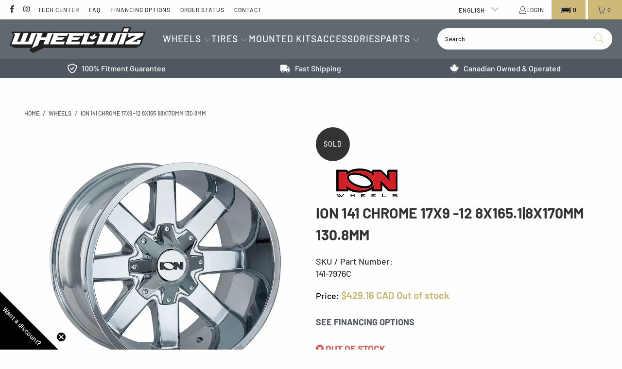

--- FILE ---
content_type: text/html; charset=utf-8
request_url: https://wheelwiz.ca/products/141-7976c
body_size: 73204
content:











 <!DOCTYPE html>
<html class="no-js no-touch" lang="en"> <head> <meta name="google-site-verification" content="Wcjx4uGtQBPXPewTLjhNU-XeKw5FSFSFBtR78Vw51Eg" /> <!-- Google tag (gtag.js) --> <script async src="https://www.googletagmanager.com/gtag/js?id=AW-830849141"></script> <script>
      window.dataLayer = window.dataLayer || [];v
      function gtag(){dataLayer.push(arguments);}
      gtag('js', new Date());
      gtag('config', 'AW-830849141');</script> <style>
      [data-handle='navidium-shipping-protection'] {
      display: none !important;
    }

    .only-desktop {
    display: block;
    }
    @media (max-width: 768px) {
    .only-desktop {
    display: none;
    }
    }

    .only-mobile {
    display: none;
    }
    @media (max-width: 768px) {
    .only-mobile {
    display: block;
    }
    }</style><meta charset="utf-8"> <meta http-equiv="cleartype" content="on"> <meta name="robots" content="index,follow"> <!-- Mobile Specific Metas --> <meta name="HandheldFriendly" content="True"> <meta name="MobileOptimized" content="320"> <meta name="viewport" content="width=device-width,initial-scale=1"> <meta name="theme-color" content="#fefefe"> <!-- Start of Booster Apps Seo-0.1-->
<title>ION 141 Chrome 17x9 -12 8x165.1|8x170mm 130.8mm | Wheelwiz</title><meta name="description" content="Buy ION 141 Chrome 17x9 -12 8x165.1|8x170mm 130.8mm (SKU: 141-7976C) wheels online, shipped straight to your door." /><script type="application/ld+json">
  {
    "@context": "https://schema.org",
    "@type": "Organization",
    "name": "Wheelwiz",
    "url": "https://wheelwiz.ca",
    "description": "Canada's leading destination for wheels \u0026 tires. Discover our vast selection of big name brands at competitive prices, shipped quickly to your door.","image": "https://wheelwiz.ca/cdn/shop/t/96/assets/logo.png?v=165517",
      "logo": "https://wheelwiz.ca/cdn/shop/t/96/assets/logo.png?v=165517","sameAs": ["https://facebook.com/wheelwiz", "https://instagram.com/wheelwiz.ca"]
  }
</script>

<script type="application/ld+json">
  {
    "@context": "https://schema.org",
    "@type": "WebSite",
    "name": "Wheelwiz",
    "url": "https://wheelwiz.ca",
    "potentialAction": {
      "@type": "SearchAction",
      "query-input": "required name=query",
      "target": "https://wheelwiz.ca/search?q={query}"
    }
  }
</script><script type="application/ld+json">
  {
    "@context": "https://schema.org",
    "@type": "Product",
    "name": "ION 141 Chrome 17x9 -12 8x165.1|8x170mm 130.8mm",
    "brand": {"@type": "Brand","name": "ION"},
    "sku": "141-7976C",
    "mpn": "729419101640",
    "description": "Buy ION 141 Chrome 17x9 -12 8x165.1|8x170mm 130.8mm (SKU: 141-7976C) wheels online, shipped straight to your door.",
    "url": "https://wheelwiz.ca/products/141-7976c","image": "https://wheelwiz.ca/cdn/shop/files/ION141C1_61e11ff8-1ed5-433d-ac3e-77f507c10830_1008x.png?v=1752122220","itemCondition": "https://schema.org/NewCondition",
    "offers": [{
          "@type": "Offer","price": "429.16","priceCurrency": "CAD",
          "itemCondition": "https://schema.org/NewCondition",
          "url": "https://wheelwiz.ca/products/141-7976c?variant=39722203840578",
          "sku": "141-7976C",
          "mpn": "729419101640",
          "availability" : "https://schema.org/OutOfStock",
          "priceValidUntil": "2026-02-18","gtin12": "729419101640"}]}
</script>
<!-- end of Booster Apps SEO --> <!--
     _       ____              __         _
    | |     / / /_  ___  ___  / /      __(_)___
    | | /| / / __ \/ _ \/ _ \/ / | /| / / /_  /
    | |/ |/ / / / /  __/  __/ /| |/ |/ / / / /_
    |__/|__/_/ /_/\___/\___/_/ |__/|__/_/ /___/

    --> <!-- Preconnect Domains --> <link rel="preconnect" href="https://fonts.shopifycdn.com" /> <link rel="preconnect" href="https://cdn.shopify.com" /> <link rel="preconnect" href="https://v.shopify.com" /> <link rel="preconnect" href="https://cdn.shopifycloud.com" /> <link rel="preconnect" href="https://monorail-edge.shopifysvc.com"> <!-- fallback for browsers that don't support preconnect --> <link rel="dns-prefetch" href="https://fonts.shopifycdn.com" /> <link rel="dns-prefetch" href="https://cdn.shopify.com" /> <link rel="dns-prefetch" href="https://v.shopify.com" /> <link rel="dns-prefetch" href="https://cdn.shopifycloud.com" /> <link rel="dns-prefetch" href="https://monorail-edge.shopifysvc.com"> <!-- Preload Assets --> <link rel="preload" href="//wheelwiz.ca/cdn/shop/t/96/assets/fancybox.css?v=19278034316635137701765484018" as="style"> <link rel="preload" href="//wheelwiz.ca/cdn/shop/t/96/assets/styles.css?v=21780792681111737711765484053" as="style"> <link rel="preload" href="//wheelwiz.ca/cdn/shop/t/96/assets/jquery.min.js?v=81049236547974671631765484021" as="script"> <link rel="preload" href="//wheelwiz.ca/cdn/shop/t/96/assets/vendors.js?v=51772124549495699811765484029" as="script"> <link rel="preload" href="//wheelwiz.ca/cdn/shop/t/96/assets/sections.js?v=38815834278413618811765484053" as="script"> <link rel="preload" href="//wheelwiz.ca/cdn/shop/t/96/assets/utilities.js?v=111216385206935921311765484053" as="script"> <link rel="preload" href="//wheelwiz.ca/cdn/shop/t/96/assets/app.js?v=95984119658296560951765491439" as="script"> <!-- Stylesheet Convermax --> <link href="//wheelwiz.ca/cdn/shop/t/96/assets/custom.css?v=99258902303666372621765484018" rel="stylesheet" type="text/css" media="all" /> <!-- Stylesheet for Fancybox library --> <link href="//wheelwiz.ca/cdn/shop/t/96/assets/fancybox.css?v=19278034316635137701765484018" rel="stylesheet" type="text/css" media="all" /> <!-- Stylesheets for Turbo --> <link href="//wheelwiz.ca/cdn/shop/t/96/assets/styles.css?v=21780792681111737711765484053" rel="stylesheet" type="text/css" media="all" /> <link href="//wheelwiz.ca/cdn/shop/files/animate.min.css?v=11744533924417467376" rel="stylesheet" type="text/css" media="all" /> <link rel="stylesheet" type="text/css" href="https://wheelwiz.myconvermax.com/static/search.css"> <script>
      window.lazySizesConfig = window.lazySizesConfig || {};

      lazySizesConfig.expand = 300;
      lazySizesConfig.loadHidden = false;

      /*! lazysizes - v5.2.2 - bgset plugin */
      !function(e,t){var a=function(){t(e.lazySizes),e.removeEventListener("lazyunveilread",a,!0)};t=t.bind(null,e,e.document),"object"==typeof module&&module.exports?t(require("lazysizes")):"function"==typeof define&&define.amd?define(["lazysizes"],t):e.lazySizes?a():e.addEventListener("lazyunveilread",a,!0)}(window,function(e,z,g){"use strict";var c,y,b,f,i,s,n,v,m;e.addEventListener&&(c=g.cfg,y=/\s+/g,b=/\s*\|\s+|\s+\|\s*/g,f=/^(.+?)(?:\s+\[\s*(.+?)\s*\])(?:\s+\[\s*(.+?)\s*\])?$/,i=/^\s*\(*\s*type\s*:\s*(.+?)\s*\)*\s*$/,s=/\(|\)|'/,n={contain:1,cover:1},v=function(e,t){var a;t&&((a=t.match(i))&&a[1]?e.setAttribute("type",a[1]):e.setAttribute("media",c.customMedia[t]||t))},m=function(e){var t,a,i,r;e.target._lazybgset&&(a=(t=e.target)._lazybgset,(i=t.currentSrc||t.src)&&((r=g.fire(a,"bgsetproxy",{src:i,useSrc:s.test(i)?JSON.stringify(i):i})).defaultPrevented||(a.style.backgroundImage="url("+r.detail.useSrc+")")),t._lazybgsetLoading&&(g.fire(a,"_lazyloaded",{},!1,!0),delete t._lazybgsetLoading))},addEventListener("lazybeforeunveil",function(e){var t,a,i,r,s,n,l,d,o,u;!e.defaultPrevented&&(t=e.target.getAttribute("data-bgset"))&&(o=e.target,(u=z.createElement("img")).alt="",u._lazybgsetLoading=!0,e.detail.firesLoad=!0,a=t,i=o,r=u,s=z.createElement("picture"),n=i.getAttribute(c.sizesAttr),l=i.getAttribute("data-ratio"),d=i.getAttribute("data-optimumx"),i._lazybgset&&i._lazybgset.parentNode==i&&i.removeChild(i._lazybgset),Object.defineProperty(r,"_lazybgset",{value:i,writable:!0}),Object.defineProperty(i,"_lazybgset",{value:s,writable:!0}),a=a.replace(y," ").split(b),s.style.display="none",r.className=c.lazyClass,1!=a.length||n||(n="auto"),a.forEach(function(e){var t,a=z.createElement("source");n&&"auto"!=n&&a.setAttribute("sizes",n),(t=e.match(f))?(a.setAttribute(c.srcsetAttr,t[1]),v(a,t[2]),v(a,t[3])):a.setAttribute(c.srcsetAttr,e),s.appendChild(a)}),n&&(r.setAttribute(c.sizesAttr,n),i.removeAttribute(c.sizesAttr),i.removeAttribute("sizes")),d&&r.setAttribute("data-optimumx",d),l&&r.setAttribute("data-ratio",l),s.appendChild(r),i.appendChild(s),setTimeout(function(){g.loader.unveil(u),g.rAF(function(){g.fire(u,"_lazyloaded",{},!0,!0),u.complete&&m({target:u})})}))}),z.addEventListener("load",m,!0),e.addEventListener("lazybeforesizes",function(e){var t,a,i,r;e.detail.instance==g&&e.target._lazybgset&&e.detail.dataAttr&&(t=e.target._lazybgset,i=t,r=(getComputedStyle(i)||{getPropertyValue:function(){}}).getPropertyValue("background-size"),!n[r]&&n[i.style.backgroundSize]&&(r=i.style.backgroundSize),n[a=r]&&(e.target._lazysizesParentFit=a,g.rAF(function(){e.target.setAttribute("data-parent-fit",a),e.target._lazysizesParentFit&&delete e.target._lazysizesParentFit})))},!0),z.documentElement.addEventListener("lazybeforesizes",function(e){var t,a;!e.defaultPrevented&&e.target._lazybgset&&e.detail.instance==g&&(e.detail.width=(t=e.target._lazybgset,a=g.gW(t,t.parentNode),(!t._lazysizesWidth||a>t._lazysizesWidth)&&(t._lazysizesWidth=a),t._lazysizesWidth))}))});

      /*! lazysizes - v5.2.2 */
      !function(e){var t=function(u,D,f){"use strict";var k,H;if(function(){var e;var t={lazyClass:"lazyload",loadedClass:"lazyloaded",loadingClass:"lazyloading",preloadClass:"lazypreload",errorClass:"lazyerror",autosizesClass:"lazyautosizes",srcAttr:"data-src",srcsetAttr:"data-srcset",sizesAttr:"data-sizes",minSize:40,customMedia:{},init:true,expFactor:1.5,hFac:.8,loadMode:2,loadHidden:true,ricTimeout:0,throttleDelay:125};H=u.lazySizesConfig||u.lazysizesConfig||{};for(e in t){if(!(e in H)){H[e]=t[e]}}}(),!D||!D.getElementsByClassName){return{init:function(){},cfg:H,noSupport:true}}var O=D.documentElement,a=u.HTMLPictureElement,P="addEventListener",$="getAttribute",q=u[P].bind(u),I=u.setTimeout,U=u.requestAnimationFrame||I,l=u.requestIdleCallback,j=/^picture$/i,r=["load","error","lazyincluded","_lazyloaded"],i={},G=Array.prototype.forEach,J=function(e,t){if(!i[t]){i[t]=new RegExp("(\\s|^)"+t+"(\\s|$)")}return i[t].test(e[$]("class")||"")&&i[t]},K=function(e,t){if(!J(e,t)){e.setAttribute("class",(e[$]("class")||"").trim()+" "+t)}},Q=function(e,t){var i;if(i=J(e,t)){e.setAttribute("class",(e[$]("class")||"").replace(i," "))}},V=function(t,i,e){var a=e?P:"removeEventListener";if(e){V(t,i)}r.forEach(function(e){t[a](e,i)})},X=function(e,t,i,a,r){var n=D.createEvent("Event");if(!i){i={}}i.instance=k;n.initEvent(t,!a,!r);n.detail=i;e.dispatchEvent(n);return n},Y=function(e,t){var i;if(!a&&(i=u.picturefill||H.pf)){if(t&&t.src&&!e[$]("srcset")){e.setAttribute("srcset",t.src)}i({reevaluate:true,elements:[e]})}else if(t&&t.src){e.src=t.src}},Z=function(e,t){return(getComputedStyle(e,null)||{})[t]},s=function(e,t,i){i=i||e.offsetWidth;while(i<H.minSize&&t&&!e._lazysizesWidth){i=t.offsetWidth;t=t.parentNode}return i},ee=function(){var i,a;var t=[];var r=[];var n=t;var s=function(){var e=n;n=t.length?r:t;i=true;a=false;while(e.length){e.shift()()}i=false};var e=function(e,t){if(i&&!t){e.apply(this,arguments)}else{n.push(e);if(!a){a=true;(D.hidden?I:U)(s)}}};e._lsFlush=s;return e}(),te=function(i,e){return e?function(){ee(i)}:function(){var e=this;var t=arguments;ee(function(){i.apply(e,t)})}},ie=function(e){var i;var a=0;var r=H.throttleDelay;var n=H.ricTimeout;var t=function(){i=false;a=f.now();e()};var s=l&&n>49?function(){l(t,{timeout:n});if(n!==H.ricTimeout){n=H.ricTimeout}}:te(function(){I(t)},true);return function(e){var t;if(e=e===true){n=33}if(i){return}i=true;t=r-(f.now()-a);if(t<0){t=0}if(e||t<9){s()}else{I(s,t)}}},ae=function(e){var t,i;var a=99;var r=function(){t=null;e()};var n=function(){var e=f.now()-i;if(e<a){I(n,a-e)}else{(l||r)(r)}};return function(){i=f.now();if(!t){t=I(n,a)}}},e=function(){var v,m,c,h,e;var y,z,g,p,C,b,A;var n=/^img$/i;var d=/^iframe$/i;var E="onscroll"in u&&!/(gle|ing)bot/.test(navigator.userAgent);var _=0;var w=0;var N=0;var M=-1;var x=function(e){N--;if(!e||N<0||!e.target){N=0}};var W=function(e){if(A==null){A=Z(D.body,"visibility")=="hidden"}return A||!(Z(e.parentNode,"visibility")=="hidden"&&Z(e,"visibility")=="hidden")};var S=function(e,t){var i;var a=e;var r=W(e);g-=t;b+=t;p-=t;C+=t;while(r&&(a=a.offsetParent)&&a!=D.body&&a!=O){r=(Z(a,"opacity")||1)>0;if(r&&Z(a,"overflow")!="visible"){i=a.getBoundingClientRect();r=C>i.left&&p<i.right&&b>i.top-1&&g<i.bottom+1}}return r};var t=function(){var e,t,i,a,r,n,s,l,o,u,f,c;var d=k.elements;if((h=H.loadMode)&&N<8&&(e=d.length)){t=0;M++;for(;t<e;t++){if(!d[t]||d[t]._lazyRace){continue}if(!E||k.prematureUnveil&&k.prematureUnveil(d[t])){R(d[t]);continue}if(!(l=d[t][$]("data-expand"))||!(n=l*1)){n=w}if(!u){u=!H.expand||H.expand<1?O.clientHeight>500&&O.clientWidth>500?500:370:H.expand;k._defEx=u;f=u*H.expFactor;c=H.hFac;A=null;if(w<f&&N<1&&M>2&&h>2&&!D.hidden){w=f;M=0}else if(h>1&&M>1&&N<6){w=u}else{w=_}}if(o!==n){y=innerWidth+n*c;z=innerHeight+n;s=n*-1;o=n}i=d[t].getBoundingClientRect();if((b=i.bottom)>=s&&(g=i.top)<=z&&(C=i.right)>=s*c&&(p=i.left)<=y&&(b||C||p||g)&&(H.loadHidden||W(d[t]))&&(m&&N<3&&!l&&(h<3||M<4)||S(d[t],n))){R(d[t]);r=true;if(N>9){break}}else if(!r&&m&&!a&&N<4&&M<4&&h>2&&(v[0]||H.preloadAfterLoad)&&(v[0]||!l&&(b||C||p||g||d[t][$](H.sizesAttr)!="auto"))){a=v[0]||d[t]}}if(a&&!r){R(a)}}};var i=ie(t);var B=function(e){var t=e.target;if(t._lazyCache){delete t._lazyCache;return}x(e);K(t,H.loadedClass);Q(t,H.loadingClass);V(t,L);X(t,"lazyloaded")};var a=te(B);var L=function(e){a({target:e.target})};var T=function(t,i){try{t.contentWindow.location.replace(i)}catch(e){t.src=i}};var F=function(e){var t;var i=e[$](H.srcsetAttr);if(t=H.customMedia[e[$]("data-media")||e[$]("media")]){e.setAttribute("media",t)}if(i){e.setAttribute("srcset",i)}};var s=te(function(t,e,i,a,r){var n,s,l,o,u,f;if(!(u=X(t,"lazybeforeunveil",e)).defaultPrevented){if(a){if(i){K(t,H.autosizesClass)}else{t.setAttribute("sizes",a)}}s=t[$](H.srcsetAttr);n=t[$](H.srcAttr);if(r){l=t.parentNode;o=l&&j.test(l.nodeName||"")}f=e.firesLoad||"src"in t&&(s||n||o);u={target:t};K(t,H.loadingClass);if(f){clearTimeout(c);c=I(x,2500);V(t,L,true)}if(o){G.call(l.getElementsByTagName("source"),F)}if(s){t.setAttribute("srcset",s)}else if(n&&!o){if(d.test(t.nodeName)){T(t,n)}else{t.src=n}}if(r&&(s||o)){Y(t,{src:n})}}if(t._lazyRace){delete t._lazyRace}Q(t,H.lazyClass);ee(function(){var e=t.complete&&t.naturalWidth>1;if(!f||e){if(e){K(t,"ls-is-cached")}B(u);t._lazyCache=true;I(function(){if("_lazyCache"in t){delete t._lazyCache}},9)}if(t.loading=="lazy"){N--}},true)});var R=function(e){if(e._lazyRace){return}var t;var i=n.test(e.nodeName);var a=i&&(e[$](H.sizesAttr)||e[$]("sizes"));var r=a=="auto";if((r||!m)&&i&&(e[$]("src")||e.srcset)&&!e.complete&&!J(e,H.errorClass)&&J(e,H.lazyClass)){return}t=X(e,"lazyunveilread").detail;if(r){re.updateElem(e,true,e.offsetWidth)}e._lazyRace=true;N++;s(e,t,r,a,i)};var r=ae(function(){H.loadMode=3;i()});var l=function(){if(H.loadMode==3){H.loadMode=2}r()};var o=function(){if(m){return}if(f.now()-e<999){I(o,999);return}m=true;H.loadMode=3;i();q("scroll",l,true)};return{_:function(){e=f.now();k.elements=D.getElementsByClassName(H.lazyClass);v=D.getElementsByClassName(H.lazyClass+" "+H.preloadClass);q("scroll",i,true);q("resize",i,true);q("pageshow",function(e){if(e.persisted){var t=D.querySelectorAll("."+H.loadingClass);if(t.length&&t.forEach){U(function(){t.forEach(function(e){if(e.complete){R(e)}})})}}});if(u.MutationObserver){new MutationObserver(i).observe(O,{childList:true,subtree:true,attributes:true})}else{O[P]("DOMNodeInserted",i,true);O[P]("DOMAttrModified",i,true);setInterval(i,999)}q("hashchange",i,true);["focus","mouseover","click","load","transitionend","animationend"].forEach(function(e){D[P](e,i,true)});if(/d$|^c/.test(D.readyState)){o()}else{q("load",o);D[P]("DOMContentLoaded",i);I(o,2e4)}if(k.elements.length){t();ee._lsFlush()}else{i()}},checkElems:i,unveil:R,_aLSL:l}}(),re=function(){var i;var n=te(function(e,t,i,a){var r,n,s;e._lazysizesWidth=a;a+="px";e.setAttribute("sizes",a);if(j.test(t.nodeName||"")){r=t.getElementsByTagName("source");for(n=0,s=r.length;n<s;n++){r[n].setAttribute("sizes",a)}}if(!i.detail.dataAttr){Y(e,i.detail)}});var a=function(e,t,i){var a;var r=e.parentNode;if(r){i=s(e,r,i);a=X(e,"lazybeforesizes",{width:i,dataAttr:!!t});if(!a.defaultPrevented){i=a.detail.width;if(i&&i!==e._lazysizesWidth){n(e,r,a,i)}}}};var e=function(){var e;var t=i.length;if(t){e=0;for(;e<t;e++){a(i[e])}}};var t=ae(e);return{_:function(){i=D.getElementsByClassName(H.autosizesClass);q("resize",t)},checkElems:t,updateElem:a}}(),t=function(){if(!t.i&&D.getElementsByClassName){t.i=true;re._();e._()}};return I(function(){H.init&&t()}),k={cfg:H,autoSizer:re,loader:e,init:t,uP:Y,aC:K,rC:Q,hC:J,fire:X,gW:s,rAF:ee}}(e,e.document,Date);e.lazySizes=t,"object"==typeof module&&module.exports&&(module.exports=t)}("undefined"!=typeof window?window:{});</script> <!-- Icons --> <link rel="shortcut icon" type="image/x-icon" href="//wheelwiz.ca/cdn/shop/files/Favicon_16x16__-_-1_180x180.png?v=1750787631"> <link rel="apple-touch-icon" href="//wheelwiz.ca/cdn/shop/files/Favicon_16x16__-_-1_180x180.png?v=1750787631"/> <link rel="apple-touch-icon" sizes="57x57" href="//wheelwiz.ca/cdn/shop/files/Favicon_16x16__-_-1_57x57.png?v=1750787631"/> <link rel="apple-touch-icon" sizes="60x60" href="//wheelwiz.ca/cdn/shop/files/Favicon_16x16__-_-1_60x60.png?v=1750787631"/> <link rel="apple-touch-icon" sizes="72x72" href="//wheelwiz.ca/cdn/shop/files/Favicon_16x16__-_-1_72x72.png?v=1750787631"/> <link rel="apple-touch-icon" sizes="76x76" href="//wheelwiz.ca/cdn/shop/files/Favicon_16x16__-_-1_76x76.png?v=1750787631"/> <link rel="apple-touch-icon" sizes="114x114" href="//wheelwiz.ca/cdn/shop/files/Favicon_16x16__-_-1_114x114.png?v=1750787631"/> <link rel="apple-touch-icon" sizes="180x180" href="//wheelwiz.ca/cdn/shop/files/Favicon_16x16__-_-1_180x180.png?v=1750787631"/> <link rel="apple-touch-icon" sizes="228x228" href="//wheelwiz.ca/cdn/shop/files/Favicon_16x16__-_-1_228x228.png?v=1750787631"/> <link rel="canonical" href="https://wheelwiz.ca/products/141-7976c"> <script src="//wheelwiz.ca/cdn/shop/t/96/assets/jquery.min.js?v=81049236547974671631765484021"></script> <script>
      window.PXUTheme = window.PXUTheme || {};
      window.PXUTheme.version = '7.1.1';
      window.PXUTheme.name = 'Turbo';</script>
    


    
<template id="price-ui"><span class="price " data-price></span><span class="compare-at-price" data-compare-at-price></span><span class="unit-pricing" data-unit-pricing></span></template> <template id="price-ui-badge"><div class="price-ui-badge__sticker price-ui-badge__sticker--"> <span class="price-ui-badge__sticker-text" data-badge></span></div></template> <template id="price-ui__price"><span class="money" data-price></span></template> <template id="price-ui__price-range"><span class="price-min" data-price-min><span class="money" data-price></span></span> - <span class="price-max" data-price-max><span class="money" data-price></span></span></template> <template id="price-ui__unit-pricing"><span class="unit-quantity" data-unit-quantity></span> | <span class="unit-price" data-unit-price><span class="money" data-price></span></span> / <span class="unit-measurement" data-unit-measurement></span></template> <template id="price-ui-badge__percent-savings-range">Save up to <span data-price-percent></span>%</template> <template id="price-ui-badge__percent-savings">Save <span data-price-percent></span>%</template> <template id="price-ui-badge__price-savings-range">Save up to <span class="money" data-price></span></template> <template id="price-ui-badge__price-savings">Save <span class="money" data-price></span></template> <template id="price-ui-badge__on-sale">Sale</template> <template id="price-ui-badge__sold-out">Sold out</template> <template id="price-ui-badge__in-stock">In stock</template> <script>
      
window.PXUTheme = window.PXUTheme || {};


window.PXUTheme.theme_settings = {};
window.PXUTheme.currency = {};
window.PXUTheme.routes = window.PXUTheme.routes || {};


window.PXUTheme.theme_settings.display_tos_checkbox = true;
window.PXUTheme.theme_settings.go_to_checkout = true;
window.PXUTheme.theme_settings.cart_action = "redirect_cart";
window.PXUTheme.theme_settings.cart_shipping_calculator = false;


window.PXUTheme.theme_settings.collection_swatches = false;
window.PXUTheme.theme_settings.collection_secondary_image = true;


window.PXUTheme.currency.show_multiple_currencies = false;
window.PXUTheme.currency.shop_currency = "CAD";
window.PXUTheme.currency.default_currency = "CAD";
window.PXUTheme.currency.display_format = "money_with_currency_format";
window.PXUTheme.currency.money_format = "${{amount}} CAD";
window.PXUTheme.currency.money_format_no_currency = "${{amount}}";
window.PXUTheme.currency.money_format_currency = "${{amount}} CAD";
window.PXUTheme.currency.native_multi_currency = false;
window.PXUTheme.currency.iso_code = "CAD";
window.PXUTheme.currency.symbol = "$";


window.PXUTheme.theme_settings.display_inventory_left = true;
window.PXUTheme.theme_settings.inventory_threshold = 100;
window.PXUTheme.theme_settings.limit_quantity = false;


window.PXUTheme.theme_settings.menu_position = null;


window.PXUTheme.theme_settings.newsletter_popup = false;
window.PXUTheme.theme_settings.newsletter_popup_days = "14";
window.PXUTheme.theme_settings.newsletter_popup_mobile = false;
window.PXUTheme.theme_settings.newsletter_popup_seconds = 0;


window.PXUTheme.theme_settings.pagination_type = "basic_pagination";


window.PXUTheme.theme_settings.enable_shopify_collection_badges = true;
window.PXUTheme.theme_settings.quick_shop_thumbnail_position = null;
window.PXUTheme.theme_settings.product_form_style = "select";
window.PXUTheme.theme_settings.sale_banner_enabled = true;
window.PXUTheme.theme_settings.display_savings = true;
window.PXUTheme.theme_settings.display_sold_out_price = true;
window.PXUTheme.theme_settings.sold_out_text = "Out of stock";
window.PXUTheme.theme_settings.free_text = "Contact us for pricing";
window.PXUTheme.theme_settings.video_looping = null;
window.PXUTheme.theme_settings.quick_shop_style = "popup";
window.PXUTheme.theme_settings.hover_enabled = false;


window.PXUTheme.routes.cart_url = "/cart";
window.PXUTheme.routes.root_url = "/";
window.PXUTheme.routes.search_url = "/search";
window.PXUTheme.routes.all_products_collection_url = "/collections/all";


window.PXUTheme.theme_settings.image_loading_style = "fade-in";


window.PXUTheme.theme_settings.search_option = "product";
window.PXUTheme.theme_settings.search_items_to_display = 5;
window.PXUTheme.theme_settings.enable_autocomplete = false;


window.PXUTheme.theme_settings.page_dots_enabled = true;
window.PXUTheme.theme_settings.slideshow_arrow_size = "bold";


window.PXUTheme.theme_settings.quick_shop_enabled = false;


window.PXUTheme.translation = {};


window.PXUTheme.translation.agree_to_terms_warning = "You must agree with the terms and conditions to checkout.";
window.PXUTheme.translation.one_item_left = "item left";
window.PXUTheme.translation.items_left_text = "items left";
window.PXUTheme.translation.cart_savings_text = "Total Savings";
window.PXUTheme.translation.cart_discount_text = "Discount";
window.PXUTheme.translation.cart_subtotal_text = "Subtotal";
window.PXUTheme.translation.cart_remove_text = "Remove";
window.PXUTheme.translation.cart_free_text = "Free";


window.PXUTheme.translation.newsletter_success_text = "Thank you for joining our mailing list!";


window.PXUTheme.translation.notify_email = "Enter your email address...";
window.PXUTheme.translation.notify_email_value = "Translation missing: en.contact.fields.email";
window.PXUTheme.translation.notify_email_send = "Send";
window.PXUTheme.translation.notify_message_first = "Please notify me when ";
window.PXUTheme.translation.notify_message_last = " becomes available - ";
window.PXUTheme.translation.notify_success_text = "Thanks! We will notify you when this product becomes available!";


window.PXUTheme.translation.add_to_cart = "Add to Cart";
window.PXUTheme.translation.coming_soon_text = "Coming Soon";
window.PXUTheme.translation.sold_out_text = "Sold Out";
window.PXUTheme.translation.sale_text = "Sale";
window.PXUTheme.translation.savings_text = "You Save";
window.PXUTheme.translation.from_text = "from";
window.PXUTheme.translation.new_text = "New";
window.PXUTheme.translation.pre_order_text = "Pre-Order";
window.PXUTheme.translation.unavailable_text = "Unavailable";


window.PXUTheme.translation.all_results = "View all results";
window.PXUTheme.translation.no_results = "Sorry, no results!";


window.PXUTheme.media_queries = {};
window.PXUTheme.media_queries.small = window.matchMedia( "(max-width: 480px)" );
window.PXUTheme.media_queries.medium = window.matchMedia( "(max-width: 798px)" );
window.PXUTheme.media_queries.large = window.matchMedia( "(min-width: 799px)" );
window.PXUTheme.media_queries.larger = window.matchMedia( "(min-width: 960px)" );
window.PXUTheme.media_queries.xlarge = window.matchMedia( "(min-width: 1200px)" );
window.PXUTheme.media_queries.ie10 = window.matchMedia( "all and (-ms-high-contrast: none), (-ms-high-contrast: active)" );
window.PXUTheme.media_queries.tablet = window.matchMedia( "only screen and (min-width: 799px) and (max-width: 1024px)" );</script> <script src="//wheelwiz.ca/cdn/shop/t/96/assets/vendors.js?v=51772124549495699811765484029" defer></script> <script src="//wheelwiz.ca/cdn/shop/t/96/assets/sections.js?v=38815834278413618811765484053" defer></script> <script src="//wheelwiz.ca/cdn/shop/t/96/assets/utilities.js?v=111216385206935921311765484053" defer></script> <script src="//wheelwiz.ca/cdn/shop/t/96/assets/app.js?v=95984119658296560951765491439" defer></script> <script></script> <script>window.performance && window.performance.mark && window.performance.mark('shopify.content_for_header.start');</script><meta name="google-site-verification" content="gjWu4blNIZdXbCZjYP5giJm9j8GxL5CqYmiTgAYLH3w">
<meta name="facebook-domain-verification" content="763qwavx6kh7ylhr3o3jy6zllvixwp">
<meta name="facebook-domain-verification" content="763qwavx6kh7ylhr3o3jy6zllvixwp">
<meta id="shopify-digital-wallet" name="shopify-digital-wallet" content="/25429770306/digital_wallets/dialog">
<meta name="shopify-checkout-api-token" content="608efcf8f7605588671f9d551197f079">
<meta id="in-context-paypal-metadata" data-shop-id="25429770306" data-venmo-supported="false" data-environment="production" data-locale="en_US" data-paypal-v4="true" data-currency="CAD">
<link rel="alternate" hreflang="x-default" href="https://wheelwiz.ca/products/141-7976c">
<link rel="alternate" hreflang="en-CA" href="https://wheelwiz.ca/products/141-7976c">
<link rel="alternate" hreflang="fr-CA" href="https://wheelwiz.ca/fr/products/141-7976c">
<link rel="alternate" type="application/json+oembed" href="https://wheelwiz.ca/products/141-7976c.oembed">
<script async="async" src="/checkouts/internal/preloads.js?locale=en-CA"></script>
<link rel="preconnect" href="https://shop.app" crossorigin="anonymous">
<script async="async" src="https://shop.app/checkouts/internal/preloads.js?locale=en-CA&shop_id=25429770306" crossorigin="anonymous"></script>
<script id="apple-pay-shop-capabilities" type="application/json">{"shopId":25429770306,"countryCode":"CA","currencyCode":"CAD","merchantCapabilities":["supports3DS"],"merchantId":"gid:\/\/shopify\/Shop\/25429770306","merchantName":"Wheelwiz","requiredBillingContactFields":["postalAddress","email","phone"],"requiredShippingContactFields":["postalAddress","email","phone"],"shippingType":"shipping","supportedNetworks":["visa","masterCard","discover","interac"],"total":{"type":"pending","label":"Wheelwiz","amount":"1.00"},"shopifyPaymentsEnabled":true,"supportsSubscriptions":true}</script>
<script id="shopify-features" type="application/json">{"accessToken":"608efcf8f7605588671f9d551197f079","betas":["rich-media-storefront-analytics"],"domain":"wheelwiz.ca","predictiveSearch":true,"shopId":25429770306,"locale":"en"}</script>
<script>var Shopify = Shopify || {};
Shopify.shop = "wheelwiz.myshopify.com";
Shopify.locale = "en";
Shopify.currency = {"active":"CAD","rate":"1.0"};
Shopify.country = "CA";
Shopify.theme = {"name":"Winter Q4 w\/Magical Fee - Turbo 7.1.1","id":138355310658,"schema_name":"Turbo","schema_version":"7.1.1","theme_store_id":null,"role":"main"};
Shopify.theme.handle = "null";
Shopify.theme.style = {"id":null,"handle":null};
Shopify.cdnHost = "wheelwiz.ca/cdn";
Shopify.routes = Shopify.routes || {};
Shopify.routes.root = "/";</script>
<script type="module">!function(o){(o.Shopify=o.Shopify||{}).modules=!0}(window);</script>
<script>!function(o){function n(){var o=[];function n(){o.push(Array.prototype.slice.apply(arguments))}return n.q=o,n}var t=o.Shopify=o.Shopify||{};t.loadFeatures=n(),t.autoloadFeatures=n()}(window);</script>
<script>
  window.ShopifyPay = window.ShopifyPay || {};
  window.ShopifyPay.apiHost = "shop.app\/pay";
  window.ShopifyPay.redirectState = null;
</script>
<script id="shop-js-analytics" type="application/json">{"pageType":"product"}</script>
<script defer="defer" async type="module" src="//wheelwiz.ca/cdn/shopifycloud/shop-js/modules/v2/client.init-shop-cart-sync_C5BV16lS.en.esm.js"></script>
<script defer="defer" async type="module" src="//wheelwiz.ca/cdn/shopifycloud/shop-js/modules/v2/chunk.common_CygWptCX.esm.js"></script>
<script type="module">
  await import("//wheelwiz.ca/cdn/shopifycloud/shop-js/modules/v2/client.init-shop-cart-sync_C5BV16lS.en.esm.js");
await import("//wheelwiz.ca/cdn/shopifycloud/shop-js/modules/v2/chunk.common_CygWptCX.esm.js");

  window.Shopify.SignInWithShop?.initShopCartSync?.({"fedCMEnabled":true,"windoidEnabled":true});

</script>
<script defer="defer" async type="module" src="//wheelwiz.ca/cdn/shopifycloud/shop-js/modules/v2/client.payment-terms_CZxnsJam.en.esm.js"></script>
<script defer="defer" async type="module" src="//wheelwiz.ca/cdn/shopifycloud/shop-js/modules/v2/chunk.common_CygWptCX.esm.js"></script>
<script defer="defer" async type="module" src="//wheelwiz.ca/cdn/shopifycloud/shop-js/modules/v2/chunk.modal_D71HUcav.esm.js"></script>
<script type="module">
  await import("//wheelwiz.ca/cdn/shopifycloud/shop-js/modules/v2/client.payment-terms_CZxnsJam.en.esm.js");
await import("//wheelwiz.ca/cdn/shopifycloud/shop-js/modules/v2/chunk.common_CygWptCX.esm.js");
await import("//wheelwiz.ca/cdn/shopifycloud/shop-js/modules/v2/chunk.modal_D71HUcav.esm.js");

  
</script>
<script>
  window.Shopify = window.Shopify || {};
  if (!window.Shopify.featureAssets) window.Shopify.featureAssets = {};
  window.Shopify.featureAssets['shop-js'] = {"shop-cart-sync":["modules/v2/client.shop-cart-sync_ZFArdW7E.en.esm.js","modules/v2/chunk.common_CygWptCX.esm.js"],"init-fed-cm":["modules/v2/client.init-fed-cm_CmiC4vf6.en.esm.js","modules/v2/chunk.common_CygWptCX.esm.js"],"shop-button":["modules/v2/client.shop-button_tlx5R9nI.en.esm.js","modules/v2/chunk.common_CygWptCX.esm.js"],"shop-cash-offers":["modules/v2/client.shop-cash-offers_DOA2yAJr.en.esm.js","modules/v2/chunk.common_CygWptCX.esm.js","modules/v2/chunk.modal_D71HUcav.esm.js"],"init-windoid":["modules/v2/client.init-windoid_sURxWdc1.en.esm.js","modules/v2/chunk.common_CygWptCX.esm.js"],"shop-toast-manager":["modules/v2/client.shop-toast-manager_ClPi3nE9.en.esm.js","modules/v2/chunk.common_CygWptCX.esm.js"],"init-shop-email-lookup-coordinator":["modules/v2/client.init-shop-email-lookup-coordinator_B8hsDcYM.en.esm.js","modules/v2/chunk.common_CygWptCX.esm.js"],"init-shop-cart-sync":["modules/v2/client.init-shop-cart-sync_C5BV16lS.en.esm.js","modules/v2/chunk.common_CygWptCX.esm.js"],"avatar":["modules/v2/client.avatar_BTnouDA3.en.esm.js"],"pay-button":["modules/v2/client.pay-button_FdsNuTd3.en.esm.js","modules/v2/chunk.common_CygWptCX.esm.js"],"init-customer-accounts":["modules/v2/client.init-customer-accounts_DxDtT_ad.en.esm.js","modules/v2/client.shop-login-button_C5VAVYt1.en.esm.js","modules/v2/chunk.common_CygWptCX.esm.js","modules/v2/chunk.modal_D71HUcav.esm.js"],"init-shop-for-new-customer-accounts":["modules/v2/client.init-shop-for-new-customer-accounts_ChsxoAhi.en.esm.js","modules/v2/client.shop-login-button_C5VAVYt1.en.esm.js","modules/v2/chunk.common_CygWptCX.esm.js","modules/v2/chunk.modal_D71HUcav.esm.js"],"shop-login-button":["modules/v2/client.shop-login-button_C5VAVYt1.en.esm.js","modules/v2/chunk.common_CygWptCX.esm.js","modules/v2/chunk.modal_D71HUcav.esm.js"],"init-customer-accounts-sign-up":["modules/v2/client.init-customer-accounts-sign-up_CPSyQ0Tj.en.esm.js","modules/v2/client.shop-login-button_C5VAVYt1.en.esm.js","modules/v2/chunk.common_CygWptCX.esm.js","modules/v2/chunk.modal_D71HUcav.esm.js"],"shop-follow-button":["modules/v2/client.shop-follow-button_Cva4Ekp9.en.esm.js","modules/v2/chunk.common_CygWptCX.esm.js","modules/v2/chunk.modal_D71HUcav.esm.js"],"checkout-modal":["modules/v2/client.checkout-modal_BPM8l0SH.en.esm.js","modules/v2/chunk.common_CygWptCX.esm.js","modules/v2/chunk.modal_D71HUcav.esm.js"],"lead-capture":["modules/v2/client.lead-capture_Bi8yE_yS.en.esm.js","modules/v2/chunk.common_CygWptCX.esm.js","modules/v2/chunk.modal_D71HUcav.esm.js"],"shop-login":["modules/v2/client.shop-login_D6lNrXab.en.esm.js","modules/v2/chunk.common_CygWptCX.esm.js","modules/v2/chunk.modal_D71HUcav.esm.js"],"payment-terms":["modules/v2/client.payment-terms_CZxnsJam.en.esm.js","modules/v2/chunk.common_CygWptCX.esm.js","modules/v2/chunk.modal_D71HUcav.esm.js"]};
</script>
<script>(function() {
  var isLoaded = false;
  function asyncLoad() {
    if (isLoaded) return;
    isLoaded = true;
    var urls = ["https:\/\/cdn.nfcube.com\/a6968329e6f0ab69c01432fa3ff65d69.js?shop=wheelwiz.myshopify.com","https:\/\/redirectify.app\/script_tags\/tracking.js?shop=wheelwiz.myshopify.com"];
    for (var i = 0; i <urls.length; i++) {
      var s = document.createElement('script');
      s.type = 'text/javascript';
      s.async = true;
      s.src = urls[i];
      var x = document.getElementsByTagName('script')[0];
      x.parentNode.insertBefore(s, x);
    }
  };
  if(window.attachEvent) {
    window.attachEvent('onload', asyncLoad);
  } else {
    window.addEventListener('load', asyncLoad, false);
  }
})();</script>
<script id="__st">var __st={"a":25429770306,"offset":-18000,"reqid":"c150093b-004a-40fd-bc24-06bec4989c20-1768800612","pageurl":"wheelwiz.ca\/products\/141-7976c","u":"da4521dc50c1","p":"product","rtyp":"product","rid":6720733446210};</script>
<script>window.ShopifyPaypalV4VisibilityTracking = true;</script>
<script id="captcha-bootstrap">!function(){'use strict';const t='contact',e='account',n='new_comment',o=[[t,t],['blogs',n],['comments',n],[t,'customer']],c=[[e,'customer_login'],[e,'guest_login'],[e,'recover_customer_password'],[e,'create_customer']],r=t=>t.map((([t,e])=>`form[action*='/${t}']:not([data-nocaptcha='true']) input[name='form_type'][value='${e}']`)).join(','),a=t=>()=>t?[...document.querySelectorAll(t)].map((t=>t.form)):[];function s(){const t=[...o],e=r(t);return a(e)}const i='password',u='form_key',d=['recaptcha-v3-token','g-recaptcha-response','h-captcha-response',i],f=()=>{try{return window.sessionStorage}catch{return}},m='__shopify_v',_=t=>t.elements[u];function p(t,e,n=!1){try{const o=window.sessionStorage,c=JSON.parse(o.getItem(e)),{data:r}=function(t){const{data:e,action:n}=t;return t[m]||n?{data:e,action:n}:{data:t,action:n}}(c);for(const[e,n]of Object.entries(r))t.elements[e]&&(t.elements[e].value=n);n&&o.removeItem(e)}catch(o){console.error('form repopulation failed',{error:o})}}const l='form_type',E='cptcha';function T(t){t.dataset[E]=!0}const w=window,h=w.document,L='Shopify',v='ce_forms',y='captcha';let A=!1;((t,e)=>{const n=(g='f06e6c50-85a8-45c8-87d0-21a2b65856fe',I='https://cdn.shopify.com/shopifycloud/storefront-forms-hcaptcha/ce_storefront_forms_captcha_hcaptcha.v1.5.2.iife.js',D={infoText:'Protected by hCaptcha',privacyText:'Privacy',termsText:'Terms'},(t,e,n)=>{const o=w[L][v],c=o.bindForm;if(c)return c(t,g,e,D).then(n);var r;o.q.push([[t,g,e,D],n]),r=I,A||(h.body.append(Object.assign(h.createElement('script'),{id:'captcha-provider',async:!0,src:r})),A=!0)});var g,I,D;w[L]=w[L]||{},w[L][v]=w[L][v]||{},w[L][v].q=[],w[L][y]=w[L][y]||{},w[L][y].protect=function(t,e){n(t,void 0,e),T(t)},Object.freeze(w[L][y]),function(t,e,n,w,h,L){const[v,y,A,g]=function(t,e,n){const i=e?o:[],u=t?c:[],d=[...i,...u],f=r(d),m=r(i),_=r(d.filter((([t,e])=>n.includes(e))));return[a(f),a(m),a(_),s()]}(w,h,L),I=t=>{const e=t.target;return e instanceof HTMLFormElement?e:e&&e.form},D=t=>v().includes(t);t.addEventListener('submit',(t=>{const e=I(t);if(!e)return;const n=D(e)&&!e.dataset.hcaptchaBound&&!e.dataset.recaptchaBound,o=_(e),c=g().includes(e)&&(!o||!o.value);(n||c)&&t.preventDefault(),c&&!n&&(function(t){try{if(!f())return;!function(t){const e=f();if(!e)return;const n=_(t);if(!n)return;const o=n.value;o&&e.removeItem(o)}(t);const e=Array.from(Array(32),(()=>Math.random().toString(36)[2])).join('');!function(t,e){_(t)||t.append(Object.assign(document.createElement('input'),{type:'hidden',name:u})),t.elements[u].value=e}(t,e),function(t,e){const n=f();if(!n)return;const o=[...t.querySelectorAll(`input[type='${i}']`)].map((({name:t})=>t)),c=[...d,...o],r={};for(const[a,s]of new FormData(t).entries())c.includes(a)||(r[a]=s);n.setItem(e,JSON.stringify({[m]:1,action:t.action,data:r}))}(t,e)}catch(e){console.error('failed to persist form',e)}}(e),e.submit())}));const S=(t,e)=>{t&&!t.dataset[E]&&(n(t,e.some((e=>e===t))),T(t))};for(const o of['focusin','change'])t.addEventListener(o,(t=>{const e=I(t);D(e)&&S(e,y())}));const B=e.get('form_key'),M=e.get(l),P=B&&M;t.addEventListener('DOMContentLoaded',(()=>{const t=y();if(P)for(const e of t)e.elements[l].value===M&&p(e,B);[...new Set([...A(),...v().filter((t=>'true'===t.dataset.shopifyCaptcha))])].forEach((e=>S(e,t)))}))}(h,new URLSearchParams(w.location.search),n,t,e,['guest_login'])})(!0,!0)}();</script>
<script integrity="sha256-4kQ18oKyAcykRKYeNunJcIwy7WH5gtpwJnB7kiuLZ1E=" data-source-attribution="shopify.loadfeatures" defer="defer" src="//wheelwiz.ca/cdn/shopifycloud/storefront/assets/storefront/load_feature-a0a9edcb.js" crossorigin="anonymous"></script>
<script crossorigin="anonymous" defer="defer" src="//wheelwiz.ca/cdn/shopifycloud/storefront/assets/shopify_pay/storefront-65b4c6d7.js?v=20250812"></script>
<script data-source-attribution="shopify.dynamic_checkout.dynamic.init">var Shopify=Shopify||{};Shopify.PaymentButton=Shopify.PaymentButton||{isStorefrontPortableWallets:!0,init:function(){window.Shopify.PaymentButton.init=function(){};var t=document.createElement("script");t.src="https://wheelwiz.ca/cdn/shopifycloud/portable-wallets/latest/portable-wallets.en.js",t.type="module",document.head.appendChild(t)}};
</script>
<script data-source-attribution="shopify.dynamic_checkout.buyer_consent">
  function portableWalletsHideBuyerConsent(e){var t=document.getElementById("shopify-buyer-consent"),n=document.getElementById("shopify-subscription-policy-button");t&&n&&(t.classList.add("hidden"),t.setAttribute("aria-hidden","true"),n.removeEventListener("click",e))}function portableWalletsShowBuyerConsent(e){var t=document.getElementById("shopify-buyer-consent"),n=document.getElementById("shopify-subscription-policy-button");t&&n&&(t.classList.remove("hidden"),t.removeAttribute("aria-hidden"),n.addEventListener("click",e))}window.Shopify?.PaymentButton&&(window.Shopify.PaymentButton.hideBuyerConsent=portableWalletsHideBuyerConsent,window.Shopify.PaymentButton.showBuyerConsent=portableWalletsShowBuyerConsent);
</script>
<script data-source-attribution="shopify.dynamic_checkout.cart.bootstrap">document.addEventListener("DOMContentLoaded",(function(){function t(){return document.querySelector("shopify-accelerated-checkout-cart, shopify-accelerated-checkout")}if(t())Shopify.PaymentButton.init();else{new MutationObserver((function(e,n){t()&&(Shopify.PaymentButton.init(),n.disconnect())})).observe(document.body,{childList:!0,subtree:!0})}}));
</script>
<link id="shopify-accelerated-checkout-styles" rel="stylesheet" media="screen" href="https://wheelwiz.ca/cdn/shopifycloud/portable-wallets/latest/accelerated-checkout-backwards-compat.css" crossorigin="anonymous">
<style id="shopify-accelerated-checkout-cart">
        #shopify-buyer-consent {
  margin-top: 1em;
  display: inline-block;
  width: 100%;
}

#shopify-buyer-consent.hidden {
  display: none;
}

#shopify-subscription-policy-button {
  background: none;
  border: none;
  padding: 0;
  text-decoration: underline;
  font-size: inherit;
  cursor: pointer;
}

#shopify-subscription-policy-button::before {
  box-shadow: none;
}

      </style>

<script>window.performance && window.performance.mark && window.performance.mark('shopify.content_for_header.end');</script>

<script>window.BOLD = window.BOLD || {};
    window.BOLD.common = window.BOLD.common || {};
    window.BOLD.common.Shopify = window.BOLD.common.Shopify || {};
    window.BOLD.common.Shopify.shop = {
      domain: 'wheelwiz.ca',
      permanent_domain: 'wheelwiz.myshopify.com',
      url: 'https://wheelwiz.ca',
      secure_url: 'https://wheelwiz.ca',
      money_format: "\u003cspan class=transcy-money\u003e${{amount}}\u003c\/span\u003e",
      currency: "CAD"
    };
    window.BOLD.common.Shopify.customer = {
      id: null,
      tags: null,
    };
    window.BOLD.common.Shopify.cart = {"note":null,"attributes":{},"original_total_price":0,"total_price":0,"total_discount":0,"total_weight":0.0,"item_count":0,"items":[],"requires_shipping":false,"currency":"CAD","items_subtotal_price":0,"cart_level_discount_applications":[],"checkout_charge_amount":0};
    window.BOLD.common.template = 'product';window.BOLD.common.Shopify.formatMoney = function(money, format) {
        function n(t, e) {
            return "undefined" == typeof t ? e : t
        }
        function r(t, e, r, i) {
            if (e = n(e, 2),
                r = n(r, ","),
                i = n(i, "."),
            isNaN(t) || null == t)
                return 0;
            t = (t / 100).toFixed(e);
            var o = t.split(".")
                , a = o[0].replace(/(\d)(?=(\d\d\d)+(?!\d))/g, "$1" + r)
                , s = o[1] ? i + o[1] : "";
            return a + s
        }
        "string" == typeof money && (money = money.replace(".", ""));
        var i = ""
            , o = /\{\{\s*(\w+)\s*\}\}/
            , a = format || window.BOLD.common.Shopify.shop.money_format || window.Shopify.money_format || "$ {{ amount }}";
        switch (a.match(o)[1]) {
            case "amount":
                i = r(money, 2, ",", ".");
                break;
            case "amount_no_decimals":
                i = r(money, 0, ",", ".");
                break;
            case "amount_with_comma_separator":
                i = r(money, 2, ".", ",");
                break;
            case "amount_no_decimals_with_comma_separator":
                i = r(money, 0, ".", ",");
                break;
            case "amount_with_space_separator":
                i = r(money, 2, " ", ",");
                break;
            case "amount_no_decimals_with_space_separator":
                i = r(money, 0, " ", ",");
                break;
            case "amount_with_apostrophe_separator":
                i = r(money, 2, "'", ".");
                break;
        }
        return a.replace(o, i);
    };
    window.BOLD.common.Shopify.saveProduct = function (handle, product) {
      if (typeof handle === 'string' && typeof window.BOLD.common.Shopify.products[handle] === 'undefined') {
        if (typeof product === 'number') {
          window.BOLD.common.Shopify.handles[product] = handle;
          product = { id: product };
        }
        window.BOLD.common.Shopify.products[handle] = product;
      }
    };
    window.BOLD.common.Shopify.saveVariant = function (variant_id, variant) {
      if (typeof variant_id === 'number' && typeof window.BOLD.common.Shopify.variants[variant_id] === 'undefined') {
        window.BOLD.common.Shopify.variants[variant_id] = variant;
      }
    };window.BOLD.common.Shopify.products = window.BOLD.common.Shopify.products || {};
    window.BOLD.common.Shopify.variants = window.BOLD.common.Shopify.variants || {};
    window.BOLD.common.Shopify.handles = window.BOLD.common.Shopify.handles || {};window.BOLD.common.Shopify.handle = "141-7976c"
window.BOLD.common.Shopify.saveProduct("141-7976c", 6720733446210);window.BOLD.common.Shopify.saveVariant(39722203840578, { product_id: 6720733446210, product_handle: "141-7976c", price: 42916, group_id: '', csp_metafield: {}});window.BOLD.apps_installed = {"Product Upsell":3} || {};window.BOLD.common.Shopify.metafields = window.BOLD.common.Shopify.metafields || {};window.BOLD.common.Shopify.metafields["bold_rp"] = {};window.BOLD.common.Shopify.metafields["bold_csp_defaults"] = {};window.BOLD.common.cacheParams = window.BOLD.common.cacheParams || {};
</script><link href="//wheelwiz.ca/cdn/shop/t/96/assets/bold-upsell.css?v=51915886505602322711765484013" rel="stylesheet" type="text/css" media="all" />
<link href="//wheelwiz.ca/cdn/shop/t/96/assets/bold-upsell-custom.css?v=150135899998303055901765484012" rel="stylesheet" type="text/css" media="all" />

<meta name="author" content="Wheelwiz">
<meta property="og:url" content="https://wheelwiz.ca/products/141-7976c">
<meta property="og:site_name" content="Wheelwiz"> <meta property="og:type" content="product"> <meta property="og:title" content="ION 141 Chrome 17x9 -12 8x165.1|8x170mm 130.8mm"> <meta property="og:image" content="https://wheelwiz.ca/cdn/shop/files/ION141C1_61e11ff8-1ed5-433d-ac3e-77f507c10830_600x.png?v=1752122220"> <meta property="og:image:secure_url" content="https://wheelwiz.ca/cdn/shop/files/ION141C1_61e11ff8-1ed5-433d-ac3e-77f507c10830_600x.png?v=1752122220"> <meta property="og:image:width" content="1008"> <meta property="og:image:height" content="1008"> <meta property="og:image" content="https://wheelwiz.ca/cdn/shop/files/ION141C2_e654c780-e04f-4d25-b9f7-8e2ae0a4d4f6_600x.png?v=1752122219"> <meta property="og:image:secure_url" content="https://wheelwiz.ca/cdn/shop/files/ION141C2_e654c780-e04f-4d25-b9f7-8e2ae0a4d4f6_600x.png?v=1752122219"> <meta property="og:image:width" content="1008"> <meta property="og:image:height" content="1008"> <meta property="og:image" content="https://wheelwiz.ca/cdn/shop/files/ION141C3_a55d0435-c619-4269-9a39-87740f4158f9_600x.png?v=1752122220"> <meta property="og:image:secure_url" content="https://wheelwiz.ca/cdn/shop/files/ION141C3_a55d0435-c619-4269-9a39-87740f4158f9_600x.png?v=1752122220"> <meta property="og:image:width" content="1008"> <meta property="og:image:height" content="1008"> <meta property="product:price:amount" content="429.16"> <meta property="product:price:currency" content="CAD"> <meta property="og:description" content="Buy ION 141 Chrome 17x9 8x165.1,8x170mm 130.8mm (SKU: 141-7976C) wheels online, shipped straight to your door anywhere in Canada.">




<meta name="twitter:card" content="summary"> <meta name="twitter:title" content="ION 141 Chrome 17x9 -12 8x165.1|8x170mm 130.8mm"> <meta name="twitter:description" content="Buy ION 141 Chrome 17x9 -12 8x165.1|8x170mm 130.8mm (SKU: 141-7976C) wheels online, shipped straight to your door."> <meta name="twitter:image" content="https://wheelwiz.ca/cdn/shop/files/ION141C1_61e11ff8-1ed5-433d-ac3e-77f507c10830_240x.png?v=1752122220"> <meta name="twitter:image:width" content="240"> <meta name="twitter:image:height" content="240"> <meta name="twitter:image:alt" content="ION 141 Chrome 17x9 -12 8x165.1|8x170mm 130.8mm - Wheelwiz"> <script type="text/javascript">
  //BOOSTER APPS COMMON JS CODE
  window.BoosterApps = window.BoosterApps || {};
  window.BoosterApps.common = window.BoosterApps.common || {};
  window.BoosterApps.common.shop = {
    permanent_domain: 'wheelwiz.myshopify.com',
    currency: "CAD",
    money_format: "\u003cspan class=transcy-money\u003e${{amount}}\u003c\/span\u003e",
    id: 25429770306
  };
  

  window.BoosterApps.common.template = 'product';
  window.BoosterApps.common.cart = {};
  window.BoosterApps.common.vapid_public_key = "BO5RJ2FA8w6MW2Qt1_MKSFtoVpVjUMLYkHb2arb7zZxEaYGTMuLvmZGabSHj8q0EwlzLWBAcAU_0z-z9Xps8kF8=";
  window.BoosterApps.global_config = {"asset_urls":{"loy":{"init_js":"https:\/\/cdn.shopify.com\/s\/files\/1\/0194\/1736\/6592\/t\/1\/assets\/ba_loy_init.js?v=1659582769","widget_js":"https:\/\/cdn.shopify.com\/s\/files\/1\/0194\/1736\/6592\/t\/1\/assets\/ba_loy_widget.js?v=1659582772","widget_css":"https:\/\/cdn.shopify.com\/s\/files\/1\/0194\/1736\/6592\/t\/1\/assets\/ba_loy_widget.css?v=1630424861","page_init_js":"https:\/\/cdn.shopify.com\/s\/files\/1\/0194\/1736\/6592\/t\/1\/assets\/ba_loy_page_init.js?v=1659582774","page_widget_js":"https:\/\/cdn.shopify.com\/s\/files\/1\/0194\/1736\/6592\/t\/1\/assets\/ba_loy_page_widget.js?v=1659582777","page_widget_css":"https:\/\/cdn.shopify.com\/s\/files\/1\/0194\/1736\/6592\/t\/1\/assets\/ba_loy_page.css?v=1658544062","page_preview_js":"\/assets\/msg\/loy_page_preview.js"},"rev":{"init_js":"https:\/\/cdn.shopify.com\/s\/files\/1\/0194\/1736\/6592\/t\/1\/assets\/ba_rev_init.js?v=1658336081","widget_js":"https:\/\/cdn.shopify.com\/s\/files\/1\/0194\/1736\/6592\/t\/1\/assets\/ba_rev_widget.js?v=1658337314","modal_js":"https:\/\/cdn.shopify.com\/s\/files\/1\/0194\/1736\/6592\/t\/1\/assets\/ba_rev_modal.js?v=1658336086","widget_css":"https:\/\/cdn.shopify.com\/s\/files\/1\/0194\/1736\/6592\/t\/1\/assets\/ba_rev_widget.css?v=1658336090","modal_css":"https:\/\/cdn.shopify.com\/s\/files\/1\/0194\/1736\/6592\/t\/1\/assets\/ba_rev_modal.css?v=1658336088"},"pu":{"init_js":"https:\/\/cdn.shopify.com\/s\/files\/1\/0194\/1736\/6592\/t\/1\/assets\/ba_pu_init.js?v=1635877170"},"bis":{"init_js":"https:\/\/cdn.shopify.com\/s\/files\/1\/0194\/1736\/6592\/t\/1\/assets\/ba_bis_init.js?v=1633795418","modal_js":"https:\/\/cdn.shopify.com\/s\/files\/1\/0194\/1736\/6592\/t\/1\/assets\/ba_bis_modal.js?v=1633795421","modal_css":"https:\/\/cdn.shopify.com\/s\/files\/1\/0194\/1736\/6592\/t\/1\/assets\/ba_bis_modal.css?v=1620346071"},"widgets":{"init_js":"https:\/\/cdn.shopify.com\/s\/files\/1\/0194\/1736\/6592\/t\/1\/assets\/ba_widget_init.js?v=1654723617","modal_js":"https:\/\/cdn.shopify.com\/s\/files\/1\/0194\/1736\/6592\/t\/1\/assets\/ba_widget_modal.js?v=1654723620","modal_css":"https:\/\/cdn.shopify.com\/s\/files\/1\/0194\/1736\/6592\/t\/1\/assets\/ba_widget_modal.css?v=1654723622"},"forms":{"init_js":"https:\/\/cdn.shopify.com\/s\/files\/1\/0194\/1736\/6592\/t\/1\/assets\/ba_forms_init.js?v=1659582779","widget_js":"https:\/\/cdn.shopify.com\/s\/files\/1\/0194\/1736\/6592\/t\/1\/assets\/ba_forms_widget.js?v=1659582782","forms_css":"https:\/\/cdn.shopify.com\/s\/files\/1\/0194\/1736\/6592\/t\/1\/assets\/ba_forms.css?v=1654711758"},"global":{"helper_js":"https:\/\/cdn.shopify.com\/s\/files\/1\/0194\/1736\/6592\/t\/1\/assets\/ba_tracking.js?v=1637601969"}},"proxy_paths":{"pu":"\/apps\/ba_fb_app","app_metrics":"\/apps\/ba_fb_app\/app_metrics","push_subscription":"\/apps\/ba_fb_app\/push"},"aat":["seo","pu"],"pv":false,"sts":false,"bam":false,"base_money_format":"\u003cspan class=transcy-money\u003e${{amount}}\u003c\/span\u003e"};



    window.BoosterApps.pu_config = {"push_prompt_cover_enabled":false,"push_prompt_cover_title":"One small step","push_prompt_cover_message":"Allow your browser to receive notifications","subscription_plan_exceeded_limits":false};

    window.BoosterApps.widgets_config = {"id":30593,"active":true,"frequency_limit_amount":2,"frequency_limit_time_unit":"days","background_image":{"position":"none"},"initial_state":{"body":"Sign up and unlock your instant discount","title":"Get 10% off your order","cta_text":"Claim Discount","show_email":true,"action_text":"Saving...","footer_text":"You are signing up to receive communication via email and can unsubscribe at any time.","dismiss_text":"No thanks","email_placeholder":"Email Address","phone_placeholder":"Phone Number","show_phone_number":false},"success_state":{"body":"Thanks for subscribing. Copy your discount code and apply to your next order.","title":"Discount Unlocked 🎉","cta_text":"Continue shopping","cta_action":"dismiss"},"closed_state":{"action":"close_widget","font_size":"20","action_text":"GET 10% OFF","display_offset":"300","display_position":"left"},"error_state":{"submit_error":"Sorry, please try again later","invalid_email":"Please enter valid email address!","error_subscribing":"Error subscribing, try again later","already_registered":"You have already registered","invalid_phone_number":"Please enter valid phone number!"},"trigger":{"delay":0},"colors":{"link_color":"#4FC3F7","sticky_bar_bg":"#C62828","cta_font_color":"#fff","body_font_color":"#000","sticky_bar_text":"#fff","background_color":"#fff","error_background":"#ffdede","error_text_color":"#ff2626","title_font_color":"#000","footer_font_color":"#bbb","dismiss_font_color":"#bbb","cta_background_color":"#000","sticky_coupon_bar_bg":"#286ef8","sticky_coupon_bar_text":"#fff"},"sticky_coupon_bar":{},"display_style":{"font":"Arial","size":"regular","align":"center"},"dismissable":true,"has_background":false,"opt_in_channels":["email"],"rules":[],"widget_css":".powered_by_rivo{\n  display: block;\n}\n.ba_widget_main_design {\n  background: #fff;\n}\n.ba_widget_content{text-align: center}\n.ba_widget_parent{\n  font-family: Arial;\n}\n.ba_widget_parent.background{\n}\n.ba_widget_left_content{\n}\n.ba_widget_right_content{\n}\n#ba_widget_cta_button:disabled{\n  background: #000cc;\n}\n#ba_widget_cta_button{\n  background: #000;\n  color: #fff;\n}\n#ba_widget_cta_button:after {\n  background: #000e0;\n}\n.ba_initial_state_title, .ba_success_state_title{\n  color: #000;\n}\n.ba_initial_state_body, .ba_success_state_body{\n  color: #000;\n}\n.ba_initial_state_dismiss_text{\n  color: #bbb;\n}\n.ba_initial_state_footer_text, .ba_initial_state_sms_agreement{\n  color: #bbb;\n}\n.ba_widget_error{\n  color: #ff2626;\n  background: #ffdede;\n}\n.ba_link_color{\n  color: #4FC3F7;\n}\n","custom_css":null,"logo":null};


  
    if (window.BoosterApps.common.template == 'product'){
      window.BoosterApps.common.product = {
        id: 6720733446210, price: 42916, handle: "141-7976c", tags: ["channels-remove","discount-eligible","profit-huge","profit-true-high","supplier-wheel-1"],
        available: false, title: "ION 141 Chrome 17x9 -12 8x165.1|8x170mm 130.8mm", variants: [{"id":39722203840578,"title":"Default Title","option1":"Default Title","option2":null,"option3":null,"sku":"141-7976C","requires_shipping":true,"taxable":true,"featured_image":null,"available":false,"name":"ION 141 Chrome 17x9 -12 8x165.1|8x170mm 130.8mm","public_title":null,"options":["Default Title"],"price":42916,"weight":15876,"compare_at_price":null,"inventory_management":"shopify","barcode":"729419101640","requires_selling_plan":false,"selling_plan_allocations":[],"quantity_rule":{"min":1,"max":null,"increment":1}}]
      };
      window.BoosterApps.common.product.review_data = null;
    }
  

</script>


<script type="text/javascript">
  !function(e){var t={};function r(n){if(t[n])return t[n].exports;var o=t[n]={i:n,l:!1,exports:{}};return e[n].call(o.exports,o,o.exports,r),o.l=!0,o.exports}r.m=e,r.c=t,r.d=function(e,t,n){r.o(e,t)||Object.defineProperty(e,t,{enumerable:!0,get:n})},r.r=function(e){"undefined"!==typeof Symbol&&Symbol.toStringTag&&Object.defineProperty(e,Symbol.toStringTag,{value:"Module"}),Object.defineProperty(e,"__esModule",{value:!0})},r.t=function(e,t){if(1&t&&(e=r(e)),8&t)return e;if(4&t&&"object"===typeof e&&e&&e.__esModule)return e;var n=Object.create(null);if(r.r(n),Object.defineProperty(n,"default",{enumerable:!0,value:e}),2&t&&"string"!=typeof e)for(var o in e)r.d(n,o,function(t){return e[t]}.bind(null,o));return n},r.n=function(e){var t=e&&e.__esModule?function(){return e.default}:function(){return e};return r.d(t,"a",t),t},r.o=function(e,t){return Object.prototype.hasOwnProperty.call(e,t)},r.p="https://recover.rivo.io/packs/",r(r.s=85)}({85:function(e,t){}});
//# sourceMappingURL=application-cf961b267d7b9e6a50fc.js.map

  //Global snippet for Booster Apps
  //this is updated automatically - do not edit manually.

  function loadScript(src, defer, done) {
    var js = document.createElement('script');
    js.src = src;
    js.defer = defer;
    js.onload = function(){done();};
    js.onerror = function(){
      done(new Error('Failed to load script ' + src));
    };
    document.head.appendChild(js);
  }

  function browserSupportsAllFeatures() {
    return window.Promise && window.fetch && window.Symbol;
  }

  if (browserSupportsAllFeatures()) {
    main();
  } else {
    loadScript('https://polyfill-fastly.net/v3/polyfill.min.js?features=Promise,fetch', true, main);
  }

  function loadAppScripts(){



      loadScript(window.BoosterApps.global_config.asset_urls.pu.init_js, true, function(){});

      loadScript(window.BoosterApps.global_config.asset_urls.widgets.init_js, true, function(){});
  }

  function main(err) {
    //isolate the scope
    loadScript(window.BoosterApps.global_config.asset_urls.global.helper_js, false, loadAppScripts);
  }
</script>


	<script>var loox_global_hash = '1676407989989';</script><style>.loox-reviews-default { max-width: 1200px; margin: 0 auto; }.loox-rating .loox-icon { color:#CDBB73; }</style><script>var loox_rating_icons_enabled = true;</script> <!-- Start ProfitMetrics - GA4 --> <script>
  
    function _pm_executeGtag() {
      const scriptExists = document.querySelector('script[src="https://www.googletagmanager.com/gtag/js?id=G-642FK68641"]');
  
      if (scriptExists) {
        
    window.dataLayer = window.dataLayer || [];
    function gtag(){dataLayer.push(arguments);}
  
    gtag('config', 'G-642FK68641');
    gtag('config', 'G-X7WM5R8RSJ');
  
      } else {
        const script = document.createElement('script');
        script.async = true;
        script.id = 'profitmetrics-ga4-script-G-642FK68641';
        script.src = 'https://www.googletagmanager.com/gtag/js?id=G-642FK68641';
        document.head.appendChild(script);
  
        script.addEventListener('load', function() {
          
    window.dataLayer = window.dataLayer || [];
    function gtag(){dataLayer.push(arguments);}
  
    gtag('config', 'G-642FK68641');
    gtag('config', 'G-X7WM5R8RSJ');
  
        });
      }
    }
  
  
    _pm_executeGtag();</script> <!-- End ProfitMetrics - GA4 -->
    
<style>
  [data-product-id="6815158698050"] {
    display: none;
}
  .nvd-powered-bx {
    display: none !important;
}
</style>

<!--  
File: navidium-sync.js
Issue in checkout — their custom product was missing, we’re only updating the attribute now-->
		<script>
		const nvdShop = 'wheelwiz.myshopify.com';
		const nvdShopCurrency = '${{amount}}';
		const nvdControls = {
			subtotal_item: 'p.cart_subtotal .money',
			CheckoutBtns: 'checkout_button_class_here',
			clickTriggers: '.js-change-quantity,.js-change-quantity *,.cart__remove-btn,.cart__remove-btn *,[name="add"],[name="add"] *,.add-to-cart,.add-to-cart *,[href="/cart"],[href="/cart"] *',
			changeTrigger: '.quantity',
			cursorControl: '.nvd-mini',
			showConsoleMessage: false,
			iosDeviceListener:'click',
			trackWidget: false,
			forceClick: true,
			forceCheckout: true,
			redirectCheckout: {
				upsaleOff: true,
				noProtection: false
			},
		nvdInject:{
			status:false, // Inject nvd-mini div
			parent:'parent_class', // parent class for nvd-mini div
			container:'checkout_button_div' // nvd-mini will added before this div/button
			}
		}
		</script>
<script src="//wheelwiz.ca/cdn/shop/t/96/assets/navidium-sync.js?v=96253145586444605441765484023" defer></script> 

<script>
  window.addEventListener('change',e=>{
    if(e.target.id==='note'){
        fetch('/cart/update.js',{
            method:"POST",
            headers:{
                'Content-type':'application/json'
            },
            body:JSON.stringify({note:e.target.value})
        })
    }
})

</script>
<!-- End of Navidium script --><!-- BEGIN app block: shopify://apps/microsoft-clarity/blocks/brandAgents_js/31c3d126-8116-4b4a-8ba1-baeda7c4aeea -->





<!-- END app block --><!-- BEGIN app block: shopify://apps/judge-me-reviews/blocks/judgeme_core/61ccd3b1-a9f2-4160-9fe9-4fec8413e5d8 --><!-- Start of Judge.me Core -->






<link rel="dns-prefetch" href="https://cdnwidget.judge.me">
<link rel="dns-prefetch" href="https://cdn.judge.me">
<link rel="dns-prefetch" href="https://cdn1.judge.me">
<link rel="dns-prefetch" href="https://api.judge.me">

<script data-cfasync='false' class='jdgm-settings-script'>window.jdgmSettings={"pagination":5,"disable_web_reviews":false,"badge_no_review_text":"No reviews","badge_n_reviews_text":"{{ n }} review/reviews","badge_star_color":"#ceb978","hide_badge_preview_if_no_reviews":true,"badge_hide_text":false,"enforce_center_preview_badge":false,"widget_title":"Customer Reviews","widget_open_form_text":"Write a review","widget_close_form_text":"Cancel review","widget_refresh_page_text":"Refresh page","widget_summary_text":"Based on {{ number_of_reviews }} review/reviews","widget_no_review_text":"Be the first to write a review","widget_name_field_text":"Display name","widget_verified_name_field_text":"Verified Name (public)","widget_name_placeholder_text":"Display name","widget_required_field_error_text":"This field is required.","widget_email_field_text":"Email address","widget_verified_email_field_text":"Verified Email (private, can not be edited)","widget_email_placeholder_text":"Your email address","widget_email_field_error_text":"Please enter a valid email address.","widget_rating_field_text":"Rating","widget_review_title_field_text":"Review Title","widget_review_title_placeholder_text":"Give your review a title","widget_review_body_field_text":"Review content","widget_review_body_placeholder_text":"Start writing here...","widget_pictures_field_text":"Picture/Video (optional)","widget_submit_review_text":"Submit Review","widget_submit_verified_review_text":"Submit Verified Review","widget_submit_success_msg_with_auto_publish":"Thank you! Please refresh the page in a few moments to see your review. You can remove or edit your review by logging into \u003ca href='https://judge.me/login' target='_blank' rel='nofollow noopener'\u003eJudge.me\u003c/a\u003e","widget_submit_success_msg_no_auto_publish":"Thank you! Your review will be published as soon as it is approved by the shop admin. You can remove or edit your review by logging into \u003ca href='https://judge.me/login' target='_blank' rel='nofollow noopener'\u003eJudge.me\u003c/a\u003e","widget_show_default_reviews_out_of_total_text":"Showing {{ n_reviews_shown }} out of {{ n_reviews }} reviews.","widget_show_all_link_text":"Show all","widget_show_less_link_text":"Show less","widget_author_said_text":"{{ reviewer_name }} said:","widget_days_text":"{{ n }} days ago","widget_weeks_text":"{{ n }} week/weeks ago","widget_months_text":"{{ n }} month/months ago","widget_years_text":"{{ n }} year/years ago","widget_yesterday_text":"Yesterday","widget_today_text":"Today","widget_replied_text":"\u003e\u003e {{ shop_name }} replied:","widget_read_more_text":"Read more","widget_reviewer_name_as_initial":"","widget_rating_filter_color":"","widget_rating_filter_see_all_text":"See all reviews","widget_sorting_most_recent_text":"Most Recent","widget_sorting_highest_rating_text":"Highest Rating","widget_sorting_lowest_rating_text":"Lowest Rating","widget_sorting_with_pictures_text":"Only Pictures","widget_sorting_most_helpful_text":"Most Helpful","widget_open_question_form_text":"Ask a question","widget_reviews_subtab_text":"Reviews","widget_questions_subtab_text":"Questions","widget_question_label_text":"Question","widget_answer_label_text":"Answer","widget_question_placeholder_text":"Write your question here","widget_submit_question_text":"Submit Question","widget_question_submit_success_text":"Thank you for your question! We will notify you once it gets answered.","widget_star_color":"#ceb978","verified_badge_text":"Verified","verified_badge_bg_color":"","verified_badge_text_color":"","verified_badge_placement":"left-of-reviewer-name","widget_review_max_height":"","widget_hide_border":false,"widget_social_share":false,"widget_thumb":false,"widget_review_location_show":false,"widget_location_format":"country_iso_code","all_reviews_include_out_of_store_products":true,"all_reviews_out_of_store_text":"(out of store)","all_reviews_pagination":100,"all_reviews_product_name_prefix_text":"about","enable_review_pictures":true,"enable_question_anwser":false,"widget_theme":"","review_date_format":"mm/dd/yyyy","default_sort_method":"most-recent","widget_product_reviews_subtab_text":"Product Reviews","widget_shop_reviews_subtab_text":"Shop Reviews","widget_other_products_reviews_text":"Reviews for other products","widget_store_reviews_subtab_text":"Store reviews","widget_no_store_reviews_text":"This store hasn't received any reviews yet","widget_web_restriction_product_reviews_text":"This product hasn't received any reviews yet","widget_no_items_text":"No items found","widget_show_more_text":"Show more","widget_write_a_store_review_text":"Write a Store Review","widget_other_languages_heading":"Reviews in Other Languages","widget_translate_review_text":"Translate review to {{ language }}","widget_translating_review_text":"Translating...","widget_show_original_translation_text":"Show original ({{ language }})","widget_translate_review_failed_text":"Review couldn't be translated.","widget_translate_review_retry_text":"Retry","widget_translate_review_try_again_later_text":"Try again later","show_product_url_for_grouped_product":false,"widget_sorting_pictures_first_text":"Pictures First","show_pictures_on_all_rev_page_mobile":false,"show_pictures_on_all_rev_page_desktop":false,"floating_tab_hide_mobile_install_preference":false,"floating_tab_button_name":"★ Reviews","floating_tab_title":"Let customers speak for us","floating_tab_button_color":"","floating_tab_button_background_color":"","floating_tab_url":"","floating_tab_url_enabled":false,"floating_tab_tab_style":"text","all_reviews_text_badge_text":"Customers rate us {{ shop.metafields.judgeme.all_reviews_rating | round: 1 }}/5 based on {{ shop.metafields.judgeme.all_reviews_count }} reviews.","all_reviews_text_badge_text_branded_style":"{{ shop.metafields.judgeme.all_reviews_rating | round: 1 }} out of 5 stars based on {{ shop.metafields.judgeme.all_reviews_count }} reviews","is_all_reviews_text_badge_a_link":false,"show_stars_for_all_reviews_text_badge":false,"all_reviews_text_badge_url":"","all_reviews_text_style":"text","all_reviews_text_color_style":"judgeme_brand_color","all_reviews_text_color":"#108474","all_reviews_text_show_jm_brand":true,"featured_carousel_show_header":true,"featured_carousel_title":"Let customers speak for us","testimonials_carousel_title":"Customers are saying","videos_carousel_title":"Real customer stories","cards_carousel_title":"Customers are saying","featured_carousel_count_text":"from {{ n }} reviews","featured_carousel_add_link_to_all_reviews_page":false,"featured_carousel_url":"","featured_carousel_show_images":true,"featured_carousel_autoslide_interval":5,"featured_carousel_arrows_on_the_sides":false,"featured_carousel_height":250,"featured_carousel_width":80,"featured_carousel_image_size":0,"featured_carousel_image_height":250,"featured_carousel_arrow_color":"#eeeeee","verified_count_badge_style":"vintage","verified_count_badge_orientation":"horizontal","verified_count_badge_color_style":"judgeme_brand_color","verified_count_badge_color":"#108474","is_verified_count_badge_a_link":false,"verified_count_badge_url":"","verified_count_badge_show_jm_brand":true,"widget_rating_preset_default":5,"widget_first_sub_tab":"product-reviews","widget_show_histogram":true,"widget_histogram_use_custom_color":false,"widget_pagination_use_custom_color":false,"widget_star_use_custom_color":true,"widget_verified_badge_use_custom_color":false,"widget_write_review_use_custom_color":false,"picture_reminder_submit_button":"Upload Pictures","enable_review_videos":false,"mute_video_by_default":false,"widget_sorting_videos_first_text":"Videos First","widget_review_pending_text":"Pending","featured_carousel_items_for_large_screen":3,"social_share_options_order":"Facebook,Twitter","remove_microdata_snippet":true,"disable_json_ld":false,"enable_json_ld_products":false,"preview_badge_show_question_text":false,"preview_badge_no_question_text":"No questions","preview_badge_n_question_text":"{{ number_of_questions }} question/questions","qa_badge_show_icon":false,"qa_badge_position":"same-row","remove_judgeme_branding":false,"widget_add_search_bar":false,"widget_search_bar_placeholder":"Search","widget_sorting_verified_only_text":"Verified only","featured_carousel_theme":"default","featured_carousel_show_rating":true,"featured_carousel_show_title":true,"featured_carousel_show_body":true,"featured_carousel_show_date":false,"featured_carousel_show_reviewer":true,"featured_carousel_show_product":false,"featured_carousel_header_background_color":"#108474","featured_carousel_header_text_color":"#ffffff","featured_carousel_name_product_separator":"reviewed","featured_carousel_full_star_background":"#108474","featured_carousel_empty_star_background":"#dadada","featured_carousel_vertical_theme_background":"#f9fafb","featured_carousel_verified_badge_enable":true,"featured_carousel_verified_badge_color":"#108474","featured_carousel_border_style":"round","featured_carousel_review_line_length_limit":3,"featured_carousel_more_reviews_button_text":"Read more reviews","featured_carousel_view_product_button_text":"View product","all_reviews_page_load_reviews_on":"scroll","all_reviews_page_load_more_text":"Load More Reviews","disable_fb_tab_reviews":false,"enable_ajax_cdn_cache":false,"widget_advanced_speed_features":5,"widget_public_name_text":"displayed publicly like","default_reviewer_name":"John Smith","default_reviewer_name_has_non_latin":true,"widget_reviewer_anonymous":"Anonymous","medals_widget_title":"Judge.me Review Medals","medals_widget_background_color":"#f9fafb","medals_widget_position":"footer_all_pages","medals_widget_border_color":"#f9fafb","medals_widget_verified_text_position":"left","medals_widget_use_monochromatic_version":false,"medals_widget_elements_color":"#108474","show_reviewer_avatar":true,"widget_invalid_yt_video_url_error_text":"Not a YouTube video URL","widget_max_length_field_error_text":"Please enter no more than {0} characters.","widget_show_country_flag":false,"widget_show_collected_via_shop_app":true,"widget_verified_by_shop_badge_style":"light","widget_verified_by_shop_text":"Verified by Shop","widget_show_photo_gallery":false,"widget_load_with_code_splitting":true,"widget_ugc_install_preference":false,"widget_ugc_title":"Made by us, Shared by you","widget_ugc_subtitle":"Tag us to see your picture featured in our page","widget_ugc_arrows_color":"#ffffff","widget_ugc_primary_button_text":"Buy Now","widget_ugc_primary_button_background_color":"#108474","widget_ugc_primary_button_text_color":"#ffffff","widget_ugc_primary_button_border_width":"0","widget_ugc_primary_button_border_style":"none","widget_ugc_primary_button_border_color":"#108474","widget_ugc_primary_button_border_radius":"25","widget_ugc_secondary_button_text":"Load More","widget_ugc_secondary_button_background_color":"#ffffff","widget_ugc_secondary_button_text_color":"#108474","widget_ugc_secondary_button_border_width":"2","widget_ugc_secondary_button_border_style":"solid","widget_ugc_secondary_button_border_color":"#108474","widget_ugc_secondary_button_border_radius":"25","widget_ugc_reviews_button_text":"View Reviews","widget_ugc_reviews_button_background_color":"#ffffff","widget_ugc_reviews_button_text_color":"#108474","widget_ugc_reviews_button_border_width":"2","widget_ugc_reviews_button_border_style":"solid","widget_ugc_reviews_button_border_color":"#108474","widget_ugc_reviews_button_border_radius":"25","widget_ugc_reviews_button_link_to":"judgeme-reviews-page","widget_ugc_show_post_date":true,"widget_ugc_max_width":"800","widget_rating_metafield_value_type":true,"widget_primary_color":"#000000","widget_enable_secondary_color":false,"widget_secondary_color":"#edf5f5","widget_summary_average_rating_text":"{{ average_rating }} out of 5","widget_media_grid_title":"Customer photos \u0026 videos","widget_media_grid_see_more_text":"See more","widget_round_style":false,"widget_show_product_medals":true,"widget_verified_by_judgeme_text":"Verified by Judge.me","widget_show_store_medals":true,"widget_verified_by_judgeme_text_in_store_medals":"Verified by Judge.me","widget_media_field_exceed_quantity_message":"Sorry, we can only accept {{ max_media }} for one review.","widget_media_field_exceed_limit_message":"{{ file_name }} is too large, please select a {{ media_type }} less than {{ size_limit }}MB.","widget_review_submitted_text":"Review Submitted!","widget_question_submitted_text":"Question Submitted!","widget_close_form_text_question":"Cancel","widget_write_your_answer_here_text":"Write your answer here","widget_enabled_branded_link":true,"widget_show_collected_by_judgeme":true,"widget_reviewer_name_color":"","widget_write_review_text_color":"","widget_write_review_bg_color":"","widget_collected_by_judgeme_text":"collected by Judge.me","widget_pagination_type":"standard","widget_load_more_text":"Load More","widget_load_more_color":"#108474","widget_full_review_text":"Full Review","widget_read_more_reviews_text":"Read More Reviews","widget_read_questions_text":"Read Questions","widget_questions_and_answers_text":"Questions \u0026 Answers","widget_verified_by_text":"Verified by","widget_verified_text":"Verified","widget_number_of_reviews_text":"{{ number_of_reviews }} reviews","widget_back_button_text":"Back","widget_next_button_text":"Next","widget_custom_forms_filter_button":"Filters","custom_forms_style":"horizontal","widget_show_review_information":false,"how_reviews_are_collected":"How reviews are collected?","widget_show_review_keywords":false,"widget_gdpr_statement":"How we use your data: We'll only contact you about the review you left, and only if necessary. By submitting your review, you agree to Judge.me's \u003ca href='https://judge.me/terms' target='_blank' rel='nofollow noopener'\u003eterms\u003c/a\u003e, \u003ca href='https://judge.me/privacy' target='_blank' rel='nofollow noopener'\u003eprivacy\u003c/a\u003e and \u003ca href='https://judge.me/content-policy' target='_blank' rel='nofollow noopener'\u003econtent\u003c/a\u003e policies.","widget_multilingual_sorting_enabled":false,"widget_translate_review_content_enabled":false,"widget_translate_review_content_method":"manual","popup_widget_review_selection":"automatically_with_pictures","popup_widget_round_border_style":true,"popup_widget_show_title":true,"popup_widget_show_body":true,"popup_widget_show_reviewer":false,"popup_widget_show_product":true,"popup_widget_show_pictures":true,"popup_widget_use_review_picture":true,"popup_widget_show_on_home_page":true,"popup_widget_show_on_product_page":true,"popup_widget_show_on_collection_page":true,"popup_widget_show_on_cart_page":true,"popup_widget_position":"bottom_left","popup_widget_first_review_delay":5,"popup_widget_duration":5,"popup_widget_interval":5,"popup_widget_review_count":5,"popup_widget_hide_on_mobile":true,"review_snippet_widget_round_border_style":true,"review_snippet_widget_card_color":"#FFFFFF","review_snippet_widget_slider_arrows_background_color":"#FFFFFF","review_snippet_widget_slider_arrows_color":"#000000","review_snippet_widget_star_color":"#108474","show_product_variant":false,"all_reviews_product_variant_label_text":"Variant: ","widget_show_verified_branding":true,"widget_ai_summary_title":"Customers say","widget_ai_summary_disclaimer":"AI-powered review summary based on recent customer reviews","widget_show_ai_summary":false,"widget_show_ai_summary_bg":false,"widget_show_review_title_input":true,"redirect_reviewers_invited_via_email":"review_widget","request_store_review_after_product_review":false,"request_review_other_products_in_order":false,"review_form_color_scheme":"default","review_form_corner_style":"square","review_form_star_color":{},"review_form_text_color":"#333333","review_form_background_color":"#ffffff","review_form_field_background_color":"#fafafa","review_form_button_color":{},"review_form_button_text_color":"#ffffff","review_form_modal_overlay_color":"#000000","review_content_screen_title_text":"How would you rate this product?","review_content_introduction_text":"We would love it if you would share a bit about your experience.","store_review_form_title_text":"How would you rate this store?","store_review_form_introduction_text":"We would love it if you would share a bit about your experience.","show_review_guidance_text":true,"one_star_review_guidance_text":"Poor","five_star_review_guidance_text":"Great","customer_information_screen_title_text":"About you","customer_information_introduction_text":"Please tell us more about you.","custom_questions_screen_title_text":"Your experience in more detail","custom_questions_introduction_text":"Here are a few questions to help us understand more about your experience.","review_submitted_screen_title_text":"Thanks for your review!","review_submitted_screen_thank_you_text":"We are processing it and it will appear on the store soon.","review_submitted_screen_email_verification_text":"Please confirm your email by clicking the link we just sent you. This helps us keep reviews authentic.","review_submitted_request_store_review_text":"Would you like to share your experience of shopping with us?","review_submitted_review_other_products_text":"Would you like to review these products?","store_review_screen_title_text":"Would you like to share your experience of shopping with us?","store_review_introduction_text":"We value your feedback and use it to improve. Please share any thoughts or suggestions you have.","reviewer_media_screen_title_picture_text":"Share a picture","reviewer_media_introduction_picture_text":"Upload a photo to support your review.","reviewer_media_screen_title_video_text":"Share a video","reviewer_media_introduction_video_text":"Upload a video to support your review.","reviewer_media_screen_title_picture_or_video_text":"Share a picture or video","reviewer_media_introduction_picture_or_video_text":"Upload a photo or video to support your review.","reviewer_media_youtube_url_text":"Paste your Youtube URL here","advanced_settings_next_step_button_text":"Next","advanced_settings_close_review_button_text":"Close","modal_write_review_flow":false,"write_review_flow_required_text":"Required","write_review_flow_privacy_message_text":"We respect your privacy.","write_review_flow_anonymous_text":"Post review as anonymous","write_review_flow_visibility_text":"This won't be visible to other customers.","write_review_flow_multiple_selection_help_text":"Select as many as you like","write_review_flow_single_selection_help_text":"Select one option","write_review_flow_required_field_error_text":"This field is required","write_review_flow_invalid_email_error_text":"Please enter a valid email address","write_review_flow_max_length_error_text":"Max. {{ max_length }} characters.","write_review_flow_media_upload_text":"\u003cb\u003eClick to upload\u003c/b\u003e or drag and drop","write_review_flow_gdpr_statement":"We'll only contact you about your review if necessary. By submitting your review, you agree to our \u003ca href='https://judge.me/terms' target='_blank' rel='nofollow noopener'\u003eterms and conditions\u003c/a\u003e and \u003ca href='https://judge.me/privacy' target='_blank' rel='nofollow noopener'\u003eprivacy policy\u003c/a\u003e.","rating_only_reviews_enabled":false,"show_negative_reviews_help_screen":false,"new_review_flow_help_screen_rating_threshold":3,"negative_review_resolution_screen_title_text":"Tell us more","negative_review_resolution_text":"Your experience matters to us. If there were issues with your purchase, we're here to help. Feel free to reach out to us, we'd love the opportunity to make things right.","negative_review_resolution_button_text":"Contact us","negative_review_resolution_proceed_with_review_text":"Leave a review","negative_review_resolution_subject":"Issue with purchase from {{ shop_name }}.{{ order_name }}","preview_badge_collection_page_install_status":false,"widget_review_custom_css":"","preview_badge_custom_css":"","preview_badge_stars_count":"5-stars","featured_carousel_custom_css":"","floating_tab_custom_css":"","all_reviews_widget_custom_css":"","medals_widget_custom_css":"","verified_badge_custom_css":"","all_reviews_text_custom_css":"","transparency_badges_collected_via_store_invite":false,"transparency_badges_from_another_provider":false,"transparency_badges_collected_from_store_visitor":false,"transparency_badges_collected_by_verified_review_provider":false,"transparency_badges_earned_reward":false,"transparency_badges_collected_via_store_invite_text":"Review collected via store invitation","transparency_badges_from_another_provider_text":"Review collected from another provider","transparency_badges_collected_from_store_visitor_text":"Review collected from a store visitor","transparency_badges_written_in_google_text":"Review written in Google","transparency_badges_written_in_etsy_text":"Review written in Etsy","transparency_badges_written_in_shop_app_text":"Review written in Shop App","transparency_badges_earned_reward_text":"Review earned a reward for future purchase","product_review_widget_per_page":10,"widget_store_review_label_text":"Review about the store","checkout_comment_extension_title_on_product_page":"Customer Comments","checkout_comment_extension_num_latest_comment_show":5,"checkout_comment_extension_format":"name_and_timestamp","checkout_comment_customer_name":"last_initial","checkout_comment_comment_notification":true,"preview_badge_collection_page_install_preference":false,"preview_badge_home_page_install_preference":false,"preview_badge_product_page_install_preference":true,"review_widget_install_preference":"","review_carousel_install_preference":false,"floating_reviews_tab_install_preference":"none","verified_reviews_count_badge_install_preference":false,"all_reviews_text_install_preference":false,"review_widget_best_location":true,"judgeme_medals_install_preference":false,"review_widget_revamp_enabled":false,"review_widget_qna_enabled":false,"review_widget_header_theme":"minimal","review_widget_widget_title_enabled":true,"review_widget_header_text_size":"medium","review_widget_header_text_weight":"regular","review_widget_average_rating_style":"compact","review_widget_bar_chart_enabled":true,"review_widget_bar_chart_type":"numbers","review_widget_bar_chart_style":"standard","review_widget_expanded_media_gallery_enabled":false,"review_widget_reviews_section_theme":"standard","review_widget_image_style":"thumbnails","review_widget_review_image_ratio":"square","review_widget_stars_size":"medium","review_widget_verified_badge":"standard_text","review_widget_review_title_text_size":"medium","review_widget_review_text_size":"medium","review_widget_review_text_length":"medium","review_widget_number_of_columns_desktop":3,"review_widget_carousel_transition_speed":5,"review_widget_custom_questions_answers_display":"always","review_widget_button_text_color":"#FFFFFF","review_widget_text_color":"#000000","review_widget_lighter_text_color":"#7B7B7B","review_widget_corner_styling":"soft","review_widget_review_word_singular":"review","review_widget_review_word_plural":"reviews","review_widget_voting_label":"Helpful?","review_widget_shop_reply_label":"Reply from {{ shop_name }}:","review_widget_filters_title":"Filters","qna_widget_question_word_singular":"Question","qna_widget_question_word_plural":"Questions","qna_widget_answer_reply_label":"Answer from {{ answerer_name }}:","qna_content_screen_title_text":"Ask a question about this product","qna_widget_question_required_field_error_text":"Please enter your question.","qna_widget_flow_gdpr_statement":"We'll only contact you about your question if necessary. By submitting your question, you agree to our \u003ca href='https://judge.me/terms' target='_blank' rel='nofollow noopener'\u003eterms and conditions\u003c/a\u003e and \u003ca href='https://judge.me/privacy' target='_blank' rel='nofollow noopener'\u003eprivacy policy\u003c/a\u003e.","qna_widget_question_submitted_text":"Thanks for your question!","qna_widget_close_form_text_question":"Close","qna_widget_question_submit_success_text":"We’ll notify you by email when your question is answered.","all_reviews_widget_v2025_enabled":false,"all_reviews_widget_v2025_header_theme":"default","all_reviews_widget_v2025_widget_title_enabled":true,"all_reviews_widget_v2025_header_text_size":"medium","all_reviews_widget_v2025_header_text_weight":"regular","all_reviews_widget_v2025_average_rating_style":"compact","all_reviews_widget_v2025_bar_chart_enabled":true,"all_reviews_widget_v2025_bar_chart_type":"numbers","all_reviews_widget_v2025_bar_chart_style":"standard","all_reviews_widget_v2025_expanded_media_gallery_enabled":false,"all_reviews_widget_v2025_show_store_medals":true,"all_reviews_widget_v2025_show_photo_gallery":true,"all_reviews_widget_v2025_show_review_keywords":false,"all_reviews_widget_v2025_show_ai_summary":false,"all_reviews_widget_v2025_show_ai_summary_bg":false,"all_reviews_widget_v2025_add_search_bar":false,"all_reviews_widget_v2025_default_sort_method":"most-recent","all_reviews_widget_v2025_reviews_per_page":10,"all_reviews_widget_v2025_reviews_section_theme":"default","all_reviews_widget_v2025_image_style":"thumbnails","all_reviews_widget_v2025_review_image_ratio":"square","all_reviews_widget_v2025_stars_size":"medium","all_reviews_widget_v2025_verified_badge":"bold_badge","all_reviews_widget_v2025_review_title_text_size":"medium","all_reviews_widget_v2025_review_text_size":"medium","all_reviews_widget_v2025_review_text_length":"medium","all_reviews_widget_v2025_number_of_columns_desktop":3,"all_reviews_widget_v2025_carousel_transition_speed":5,"all_reviews_widget_v2025_custom_questions_answers_display":"always","all_reviews_widget_v2025_show_product_variant":false,"all_reviews_widget_v2025_show_reviewer_avatar":true,"all_reviews_widget_v2025_reviewer_name_as_initial":"","all_reviews_widget_v2025_review_location_show":false,"all_reviews_widget_v2025_location_format":"","all_reviews_widget_v2025_show_country_flag":false,"all_reviews_widget_v2025_verified_by_shop_badge_style":"light","all_reviews_widget_v2025_social_share":false,"all_reviews_widget_v2025_social_share_options_order":"Facebook,Twitter,LinkedIn,Pinterest","all_reviews_widget_v2025_pagination_type":"standard","all_reviews_widget_v2025_button_text_color":"#FFFFFF","all_reviews_widget_v2025_text_color":"#000000","all_reviews_widget_v2025_lighter_text_color":"#7B7B7B","all_reviews_widget_v2025_corner_styling":"soft","all_reviews_widget_v2025_title":"Customer reviews","all_reviews_widget_v2025_ai_summary_title":"Customers say about this store","all_reviews_widget_v2025_no_review_text":"Be the first to write a review","platform":"shopify","branding_url":"https://app.judge.me/reviews/stores/wheelwiz","branding_text":"Powered by Judge.me","locale":"en","reply_name":"Wheelwiz","widget_version":"3.0","footer":true,"autopublish":true,"review_dates":true,"enable_custom_form":false,"shop_use_review_site":true,"shop_locale":"en","enable_multi_locales_translations":true,"show_review_title_input":true,"review_verification_email_status":"always","can_be_branded":true,"reply_name_text":"Wheelwiz"};</script> <style class='jdgm-settings-style'>.jdgm-xx{left:0}:root{--jdgm-primary-color: #000;--jdgm-secondary-color: rgba(0,0,0,0.1);--jdgm-star-color: #ceb978;--jdgm-write-review-text-color: white;--jdgm-write-review-bg-color: #000000;--jdgm-paginate-color: #000;--jdgm-border-radius: 0;--jdgm-reviewer-name-color: #000000}.jdgm-histogram__bar-content{background-color:#000}.jdgm-rev[data-verified-buyer=true] .jdgm-rev__icon.jdgm-rev__icon:after,.jdgm-rev__buyer-badge.jdgm-rev__buyer-badge{color:white;background-color:#000}.jdgm-review-widget--small .jdgm-gallery.jdgm-gallery .jdgm-gallery__thumbnail-link:nth-child(8) .jdgm-gallery__thumbnail-wrapper.jdgm-gallery__thumbnail-wrapper:before{content:"See more"}@media only screen and (min-width: 768px){.jdgm-gallery.jdgm-gallery .jdgm-gallery__thumbnail-link:nth-child(8) .jdgm-gallery__thumbnail-wrapper.jdgm-gallery__thumbnail-wrapper:before{content:"See more"}}.jdgm-preview-badge .jdgm-star.jdgm-star{color:#ceb978}.jdgm-prev-badge[data-average-rating='0.00']{display:none !important}.jdgm-author-all-initials{display:none !important}.jdgm-author-last-initial{display:none !important}.jdgm-rev-widg__title{visibility:hidden}.jdgm-rev-widg__summary-text{visibility:hidden}.jdgm-prev-badge__text{visibility:hidden}.jdgm-rev__prod-link-prefix:before{content:'about'}.jdgm-rev__variant-label:before{content:'Variant: '}.jdgm-rev__out-of-store-text:before{content:'(out of store)'}@media only screen and (min-width: 768px){.jdgm-rev__pics .jdgm-rev_all-rev-page-picture-separator,.jdgm-rev__pics .jdgm-rev__product-picture{display:none}}@media only screen and (max-width: 768px){.jdgm-rev__pics .jdgm-rev_all-rev-page-picture-separator,.jdgm-rev__pics .jdgm-rev__product-picture{display:none}}.jdgm-preview-badge[data-template="collection"]{display:none !important}.jdgm-preview-badge[data-template="index"]{display:none !important}.jdgm-verified-count-badget[data-from-snippet="true"]{display:none !important}.jdgm-carousel-wrapper[data-from-snippet="true"]{display:none !important}.jdgm-all-reviews-text[data-from-snippet="true"]{display:none !important}.jdgm-medals-section[data-from-snippet="true"]{display:none !important}.jdgm-ugc-media-wrapper[data-from-snippet="true"]{display:none !important}.jdgm-rev__transparency-badge[data-badge-type="review_collected_via_store_invitation"]{display:none !important}.jdgm-rev__transparency-badge[data-badge-type="review_collected_from_another_provider"]{display:none !important}.jdgm-rev__transparency-badge[data-badge-type="review_collected_from_store_visitor"]{display:none !important}.jdgm-rev__transparency-badge[data-badge-type="review_written_in_etsy"]{display:none !important}.jdgm-rev__transparency-badge[data-badge-type="review_written_in_google_business"]{display:none !important}.jdgm-rev__transparency-badge[data-badge-type="review_written_in_shop_app"]{display:none !important}.jdgm-rev__transparency-badge[data-badge-type="review_earned_for_future_purchase"]{display:none !important}.jdgm-review-snippet-widget .jdgm-rev-snippet-widget__cards-container .jdgm-rev-snippet-card{border-radius:8px;background:#fff}.jdgm-review-snippet-widget .jdgm-rev-snippet-widget__cards-container .jdgm-rev-snippet-card__rev-rating .jdgm-star{color:#108474}.jdgm-review-snippet-widget .jdgm-rev-snippet-widget__prev-btn,.jdgm-review-snippet-widget .jdgm-rev-snippet-widget__next-btn{border-radius:50%;background:#fff}.jdgm-review-snippet-widget .jdgm-rev-snippet-widget__prev-btn>svg,.jdgm-review-snippet-widget .jdgm-rev-snippet-widget__next-btn>svg{fill:#000}.jdgm-full-rev-modal.rev-snippet-widget .jm-mfp-container .jm-mfp-content,.jdgm-full-rev-modal.rev-snippet-widget .jm-mfp-container .jdgm-full-rev__icon,.jdgm-full-rev-modal.rev-snippet-widget .jm-mfp-container .jdgm-full-rev__pic-img,.jdgm-full-rev-modal.rev-snippet-widget .jm-mfp-container .jdgm-full-rev__reply{border-radius:8px}.jdgm-full-rev-modal.rev-snippet-widget .jm-mfp-container .jdgm-full-rev[data-verified-buyer="true"] .jdgm-full-rev__icon::after{border-radius:8px}.jdgm-full-rev-modal.rev-snippet-widget .jm-mfp-container .jdgm-full-rev .jdgm-rev__buyer-badge{border-radius:calc( 8px / 2 )}.jdgm-full-rev-modal.rev-snippet-widget .jm-mfp-container .jdgm-full-rev .jdgm-full-rev__replier::before{content:'Wheelwiz'}.jdgm-full-rev-modal.rev-snippet-widget .jm-mfp-container .jdgm-full-rev .jdgm-full-rev__product-button{border-radius:calc( 8px * 6 )}
</style> <style class='jdgm-settings-style'></style>

  
  
  
  <style class='jdgm-miracle-styles'>
  @-webkit-keyframes jdgm-spin{0%{-webkit-transform:rotate(0deg);-ms-transform:rotate(0deg);transform:rotate(0deg)}100%{-webkit-transform:rotate(359deg);-ms-transform:rotate(359deg);transform:rotate(359deg)}}@keyframes jdgm-spin{0%{-webkit-transform:rotate(0deg);-ms-transform:rotate(0deg);transform:rotate(0deg)}100%{-webkit-transform:rotate(359deg);-ms-transform:rotate(359deg);transform:rotate(359deg)}}@font-face{font-family:'JudgemeStar';src:url("[data-uri]") format("woff");font-weight:normal;font-style:normal}.jdgm-star{font-family:'JudgemeStar';display:inline !important;text-decoration:none !important;padding:0 4px 0 0 !important;margin:0 !important;font-weight:bold;opacity:1;-webkit-font-smoothing:antialiased;-moz-osx-font-smoothing:grayscale}.jdgm-star:hover{opacity:1}.jdgm-star:last-of-type{padding:0 !important}.jdgm-star.jdgm--on:before{content:"\e000"}.jdgm-star.jdgm--off:before{content:"\e001"}.jdgm-star.jdgm--half:before{content:"\e002"}.jdgm-widget *{margin:0;line-height:1.4;-webkit-box-sizing:border-box;-moz-box-sizing:border-box;box-sizing:border-box;-webkit-overflow-scrolling:touch}.jdgm-hidden{display:none !important;visibility:hidden !important}.jdgm-temp-hidden{display:none}.jdgm-spinner{width:40px;height:40px;margin:auto;border-radius:50%;border-top:2px solid #eee;border-right:2px solid #eee;border-bottom:2px solid #eee;border-left:2px solid #ccc;-webkit-animation:jdgm-spin 0.8s infinite linear;animation:jdgm-spin 0.8s infinite linear}.jdgm-prev-badge{display:block !important}

</style>


  
  
   


<script data-cfasync='false' class='jdgm-script'>
!function(e){window.jdgm=window.jdgm||{},jdgm.CDN_HOST="https://cdnwidget.judge.me/",jdgm.CDN_HOST_ALT="https://cdn2.judge.me/cdn/widget_frontend/",jdgm.API_HOST="https://api.judge.me/",jdgm.CDN_BASE_URL="https://cdn.shopify.com/extensions/019bc7fe-07a5-7fc5-85e3-4a4175980733/judgeme-extensions-296/assets/",
jdgm.docReady=function(d){(e.attachEvent?"complete"===e.readyState:"loading"!==e.readyState)?
setTimeout(d,0):e.addEventListener("DOMContentLoaded",d)},jdgm.loadCSS=function(d,t,o,a){
!o&&jdgm.loadCSS.requestedUrls.indexOf(d)>=0||(jdgm.loadCSS.requestedUrls.push(d),
(a=e.createElement("link")).rel="stylesheet",a.class="jdgm-stylesheet",a.media="nope!",
a.href=d,a.onload=function(){this.media="all",t&&setTimeout(t)},e.body.appendChild(a))},
jdgm.loadCSS.requestedUrls=[],jdgm.loadJS=function(e,d){var t=new XMLHttpRequest;
t.onreadystatechange=function(){4===t.readyState&&(Function(t.response)(),d&&d(t.response))},
t.open("GET",e),t.onerror=function(){if(e.indexOf(jdgm.CDN_HOST)===0&&jdgm.CDN_HOST_ALT!==jdgm.CDN_HOST){var f=e.replace(jdgm.CDN_HOST,jdgm.CDN_HOST_ALT);jdgm.loadJS(f,d)}},t.send()},jdgm.docReady((function(){(window.jdgmLoadCSS||e.querySelectorAll(
".jdgm-widget, .jdgm-all-reviews-page").length>0)&&(jdgmSettings.widget_load_with_code_splitting?
parseFloat(jdgmSettings.widget_version)>=3?jdgm.loadCSS(jdgm.CDN_HOST+"widget_v3/base.css"):
jdgm.loadCSS(jdgm.CDN_HOST+"widget/base.css"):jdgm.loadCSS(jdgm.CDN_HOST+"shopify_v2.css"),
jdgm.loadJS(jdgm.CDN_HOST+"loa"+"der.js"))}))}(document);
</script>
<noscript><link rel="stylesheet" type="text/css" media="all" href="https://cdnwidget.judge.me/shopify_v2.css"></noscript>

<!-- BEGIN app snippet: theme_fix_tags --><script>
  (function() {
    var jdgmThemeFixes = null;
    if (!jdgmThemeFixes) return;
    var thisThemeFix = jdgmThemeFixes[Shopify.theme.id];
    if (!thisThemeFix) return;

    if (thisThemeFix.html) {
      document.addEventListener("DOMContentLoaded", function() {
        var htmlDiv = document.createElement('div');
        htmlDiv.classList.add('jdgm-theme-fix-html');
        htmlDiv.innerHTML = thisThemeFix.html;
        document.body.append(htmlDiv);
      });
    };

    if (thisThemeFix.css) {
      var styleTag = document.createElement('style');
      styleTag.classList.add('jdgm-theme-fix-style');
      styleTag.innerHTML = thisThemeFix.css;
      document.head.append(styleTag);
    };

    if (thisThemeFix.js) {
      var scriptTag = document.createElement('script');
      scriptTag.classList.add('jdgm-theme-fix-script');
      scriptTag.innerHTML = thisThemeFix.js;
      document.head.append(scriptTag);
    };
  })();
</script>
<!-- END app snippet -->
<!-- End of Judge.me Core -->



<!-- END app block --><!-- BEGIN app block: shopify://apps/klaviyo-email-marketing-sms/blocks/klaviyo-onsite-embed/2632fe16-c075-4321-a88b-50b567f42507 -->












  <script async src="https://static.klaviyo.com/onsite/js/YcUnUJ/klaviyo.js?company_id=YcUnUJ"></script>
  <script>!function(){if(!window.klaviyo){window._klOnsite=window._klOnsite||[];try{window.klaviyo=new Proxy({},{get:function(n,i){return"push"===i?function(){var n;(n=window._klOnsite).push.apply(n,arguments)}:function(){for(var n=arguments.length,o=new Array(n),w=0;w<n;w++)o[w]=arguments[w];var t="function"==typeof o[o.length-1]?o.pop():void 0,e=new Promise((function(n){window._klOnsite.push([i].concat(o,[function(i){t&&t(i),n(i)}]))}));return e}}})}catch(n){window.klaviyo=window.klaviyo||[],window.klaviyo.push=function(){var n;(n=window._klOnsite).push.apply(n,arguments)}}}}();</script>

  
    <script id="viewed_product">
      if (item == null) {
        var _learnq = _learnq || [];

        var MetafieldReviews = null
        var MetafieldYotpoRating = null
        var MetafieldYotpoCount = null
        var MetafieldLooxRating = null
        var MetafieldLooxCount = null
        var okendoProduct = null
        var okendoProductReviewCount = null
        var okendoProductReviewAverageValue = null
        try {
          // The following fields are used for Customer Hub recently viewed in order to add reviews.
          // This information is not part of __kla_viewed. Instead, it is part of __kla_viewed_reviewed_items
          MetafieldReviews = {};
          MetafieldYotpoRating = null
          MetafieldYotpoCount = null
          MetafieldLooxRating = null
          MetafieldLooxCount = null

          okendoProduct = null
          // If the okendo metafield is not legacy, it will error, which then requires the new json formatted data
          if (okendoProduct && 'error' in okendoProduct) {
            okendoProduct = null
          }
          okendoProductReviewCount = okendoProduct ? okendoProduct.reviewCount : null
          okendoProductReviewAverageValue = okendoProduct ? okendoProduct.reviewAverageValue : null
        } catch (error) {
          console.error('Error in Klaviyo onsite reviews tracking:', error);
        }

        var item = {
          Name: "ION 141 Chrome 17x9 -12 8x165.1|8x170mm 130.8mm",
          ProductID: 6720733446210,
          Categories: ["All Wheels","All wheels except RWC","Anniversary Sale 2024 - Wheels","ION","New Year Sale 2025","Summer Wheels"],
          ImageURL: "https://wheelwiz.ca/cdn/shop/files/ION141C1_61e11ff8-1ed5-433d-ac3e-77f507c10830_grande.png?v=1752122220",
          URL: "https://wheelwiz.ca/products/141-7976c",
          Brand: "ION",
          Price: "$429.16",
          Value: "429.16",
          CompareAtPrice: "$0.00"
        };
        _learnq.push(['track', 'Viewed Product', item]);
        _learnq.push(['trackViewedItem', {
          Title: item.Name,
          ItemId: item.ProductID,
          Categories: item.Categories,
          ImageUrl: item.ImageURL,
          Url: item.URL,
          Metadata: {
            Brand: item.Brand,
            Price: item.Price,
            Value: item.Value,
            CompareAtPrice: item.CompareAtPrice
          },
          metafields:{
            reviews: MetafieldReviews,
            yotpo:{
              rating: MetafieldYotpoRating,
              count: MetafieldYotpoCount,
            },
            loox:{
              rating: MetafieldLooxRating,
              count: MetafieldLooxCount,
            },
            okendo: {
              rating: okendoProductReviewAverageValue,
              count: okendoProductReviewCount,
            }
          }
        }]);
      }
    </script>
  




  <script>
    window.klaviyoReviewsProductDesignMode = false
  </script>







<!-- END app block --><!-- BEGIN app block: shopify://apps/microsoft-clarity/blocks/clarity_js/31c3d126-8116-4b4a-8ba1-baeda7c4aeea -->
<script type="text/javascript">
  (function (c, l, a, r, i, t, y) {
    c[a] = c[a] || function () { (c[a].q = c[a].q || []).push(arguments); };
    t = l.createElement(r); t.async = 1; t.src = "https://www.clarity.ms/tag/" + i + "?ref=shopify";
    y = l.getElementsByTagName(r)[0]; y.parentNode.insertBefore(t, y);

    c.Shopify.loadFeatures([{ name: "consent-tracking-api", version: "0.1" }], error => {
      if (error) {
        console.error("Error loading Shopify features:", error);
        return;
      }

      c[a]('consentv2', {
        ad_Storage: c.Shopify.customerPrivacy.marketingAllowed() ? "granted" : "denied",
        analytics_Storage: c.Shopify.customerPrivacy.analyticsProcessingAllowed() ? "granted" : "denied",
      });
    });

    l.addEventListener("visitorConsentCollected", function (e) {
      c[a]('consentv2', {
        ad_Storage: e.detail.marketingAllowed ? "granted" : "denied",
        analytics_Storage: e.detail.analyticsAllowed ? "granted" : "denied",
      });
    });
  })(window, document, "clarity", "script", "u48li9indu");
</script>



<!-- END app block --><script src="https://cdn.shopify.com/extensions/019a0c56-b911-7a69-8d3b-44ef51b30e0f/cartwhipsernew-209/assets/cart_whisper_widget.js" type="text/javascript" defer="defer"></script>
<link href="https://cdn.shopify.com/extensions/019a0c56-b911-7a69-8d3b-44ef51b30e0f/cartwhipsernew-209/assets/cart_whisper_styles.css" rel="stylesheet" type="text/css" media="all">
<script src="https://cdn.shopify.com/extensions/019bc7fe-07a5-7fc5-85e3-4a4175980733/judgeme-extensions-296/assets/loader.js" type="text/javascript" defer="defer"></script>
<link href="https://monorail-edge.shopifysvc.com" rel="dns-prefetch">
<script>(function(){if ("sendBeacon" in navigator && "performance" in window) {try {var session_token_from_headers = performance.getEntriesByType('navigation')[0].serverTiming.find(x => x.name == '_s').description;} catch {var session_token_from_headers = undefined;}var session_cookie_matches = document.cookie.match(/_shopify_s=([^;]*)/);var session_token_from_cookie = session_cookie_matches && session_cookie_matches.length === 2 ? session_cookie_matches[1] : "";var session_token = session_token_from_headers || session_token_from_cookie || "";function handle_abandonment_event(e) {var entries = performance.getEntries().filter(function(entry) {return /monorail-edge.shopifysvc.com/.test(entry.name);});if (!window.abandonment_tracked && entries.length === 0) {window.abandonment_tracked = true;var currentMs = Date.now();var navigation_start = performance.timing.navigationStart;var payload = {shop_id: 25429770306,url: window.location.href,navigation_start,duration: currentMs - navigation_start,session_token,page_type: "product"};window.navigator.sendBeacon("https://monorail-edge.shopifysvc.com/v1/produce", JSON.stringify({schema_id: "online_store_buyer_site_abandonment/1.1",payload: payload,metadata: {event_created_at_ms: currentMs,event_sent_at_ms: currentMs}}));}}window.addEventListener('pagehide', handle_abandonment_event);}}());</script>
<script id="web-pixels-manager-setup">(function e(e,d,r,n,o){if(void 0===o&&(o={}),!Boolean(null===(a=null===(i=window.Shopify)||void 0===i?void 0:i.analytics)||void 0===a?void 0:a.replayQueue)){var i,a;window.Shopify=window.Shopify||{};var t=window.Shopify;t.analytics=t.analytics||{};var s=t.analytics;s.replayQueue=[],s.publish=function(e,d,r){return s.replayQueue.push([e,d,r]),!0};try{self.performance.mark("wpm:start")}catch(e){}var l=function(){var e={modern:/Edge?\/(1{2}[4-9]|1[2-9]\d|[2-9]\d{2}|\d{4,})\.\d+(\.\d+|)|Firefox\/(1{2}[4-9]|1[2-9]\d|[2-9]\d{2}|\d{4,})\.\d+(\.\d+|)|Chrom(ium|e)\/(9{2}|\d{3,})\.\d+(\.\d+|)|(Maci|X1{2}).+ Version\/(15\.\d+|(1[6-9]|[2-9]\d|\d{3,})\.\d+)([,.]\d+|)( \(\w+\)|)( Mobile\/\w+|) Safari\/|Chrome.+OPR\/(9{2}|\d{3,})\.\d+\.\d+|(CPU[ +]OS|iPhone[ +]OS|CPU[ +]iPhone|CPU IPhone OS|CPU iPad OS)[ +]+(15[._]\d+|(1[6-9]|[2-9]\d|\d{3,})[._]\d+)([._]\d+|)|Android:?[ /-](13[3-9]|1[4-9]\d|[2-9]\d{2}|\d{4,})(\.\d+|)(\.\d+|)|Android.+Firefox\/(13[5-9]|1[4-9]\d|[2-9]\d{2}|\d{4,})\.\d+(\.\d+|)|Android.+Chrom(ium|e)\/(13[3-9]|1[4-9]\d|[2-9]\d{2}|\d{4,})\.\d+(\.\d+|)|SamsungBrowser\/([2-9]\d|\d{3,})\.\d+/,legacy:/Edge?\/(1[6-9]|[2-9]\d|\d{3,})\.\d+(\.\d+|)|Firefox\/(5[4-9]|[6-9]\d|\d{3,})\.\d+(\.\d+|)|Chrom(ium|e)\/(5[1-9]|[6-9]\d|\d{3,})\.\d+(\.\d+|)([\d.]+$|.*Safari\/(?![\d.]+ Edge\/[\d.]+$))|(Maci|X1{2}).+ Version\/(10\.\d+|(1[1-9]|[2-9]\d|\d{3,})\.\d+)([,.]\d+|)( \(\w+\)|)( Mobile\/\w+|) Safari\/|Chrome.+OPR\/(3[89]|[4-9]\d|\d{3,})\.\d+\.\d+|(CPU[ +]OS|iPhone[ +]OS|CPU[ +]iPhone|CPU IPhone OS|CPU iPad OS)[ +]+(10[._]\d+|(1[1-9]|[2-9]\d|\d{3,})[._]\d+)([._]\d+|)|Android:?[ /-](13[3-9]|1[4-9]\d|[2-9]\d{2}|\d{4,})(\.\d+|)(\.\d+|)|Mobile Safari.+OPR\/([89]\d|\d{3,})\.\d+\.\d+|Android.+Firefox\/(13[5-9]|1[4-9]\d|[2-9]\d{2}|\d{4,})\.\d+(\.\d+|)|Android.+Chrom(ium|e)\/(13[3-9]|1[4-9]\d|[2-9]\d{2}|\d{4,})\.\d+(\.\d+|)|Android.+(UC? ?Browser|UCWEB|U3)[ /]?(15\.([5-9]|\d{2,})|(1[6-9]|[2-9]\d|\d{3,})\.\d+)\.\d+|SamsungBrowser\/(5\.\d+|([6-9]|\d{2,})\.\d+)|Android.+MQ{2}Browser\/(14(\.(9|\d{2,})|)|(1[5-9]|[2-9]\d|\d{3,})(\.\d+|))(\.\d+|)|K[Aa][Ii]OS\/(3\.\d+|([4-9]|\d{2,})\.\d+)(\.\d+|)/},d=e.modern,r=e.legacy,n=navigator.userAgent;return n.match(d)?"modern":n.match(r)?"legacy":"unknown"}(),u="modern"===l?"modern":"legacy",c=(null!=n?n:{modern:"",legacy:""})[u],f=function(e){return[e.baseUrl,"/wpm","/b",e.hashVersion,"modern"===e.buildTarget?"m":"l",".js"].join("")}({baseUrl:d,hashVersion:r,buildTarget:u}),m=function(e){var d=e.version,r=e.bundleTarget,n=e.surface,o=e.pageUrl,i=e.monorailEndpoint;return{emit:function(e){var a=e.status,t=e.errorMsg,s=(new Date).getTime(),l=JSON.stringify({metadata:{event_sent_at_ms:s},events:[{schema_id:"web_pixels_manager_load/3.1",payload:{version:d,bundle_target:r,page_url:o,status:a,surface:n,error_msg:t},metadata:{event_created_at_ms:s}}]});if(!i)return console&&console.warn&&console.warn("[Web Pixels Manager] No Monorail endpoint provided, skipping logging."),!1;try{return self.navigator.sendBeacon.bind(self.navigator)(i,l)}catch(e){}var u=new XMLHttpRequest;try{return u.open("POST",i,!0),u.setRequestHeader("Content-Type","text/plain"),u.send(l),!0}catch(e){return console&&console.warn&&console.warn("[Web Pixels Manager] Got an unhandled error while logging to Monorail."),!1}}}}({version:r,bundleTarget:l,surface:e.surface,pageUrl:self.location.href,monorailEndpoint:e.monorailEndpoint});try{o.browserTarget=l,function(e){var d=e.src,r=e.async,n=void 0===r||r,o=e.onload,i=e.onerror,a=e.sri,t=e.scriptDataAttributes,s=void 0===t?{}:t,l=document.createElement("script"),u=document.querySelector("head"),c=document.querySelector("body");if(l.async=n,l.src=d,a&&(l.integrity=a,l.crossOrigin="anonymous"),s)for(var f in s)if(Object.prototype.hasOwnProperty.call(s,f))try{l.dataset[f]=s[f]}catch(e){}if(o&&l.addEventListener("load",o),i&&l.addEventListener("error",i),u)u.appendChild(l);else{if(!c)throw new Error("Did not find a head or body element to append the script");c.appendChild(l)}}({src:f,async:!0,onload:function(){if(!function(){var e,d;return Boolean(null===(d=null===(e=window.Shopify)||void 0===e?void 0:e.analytics)||void 0===d?void 0:d.initialized)}()){var d=window.webPixelsManager.init(e)||void 0;if(d){var r=window.Shopify.analytics;r.replayQueue.forEach((function(e){var r=e[0],n=e[1],o=e[2];d.publishCustomEvent(r,n,o)})),r.replayQueue=[],r.publish=d.publishCustomEvent,r.visitor=d.visitor,r.initialized=!0}}},onerror:function(){return m.emit({status:"failed",errorMsg:"".concat(f," has failed to load")})},sri:function(e){var d=/^sha384-[A-Za-z0-9+/=]+$/;return"string"==typeof e&&d.test(e)}(c)?c:"",scriptDataAttributes:o}),m.emit({status:"loading"})}catch(e){m.emit({status:"failed",errorMsg:(null==e?void 0:e.message)||"Unknown error"})}}})({shopId: 25429770306,storefrontBaseUrl: "https://wheelwiz.ca",extensionsBaseUrl: "https://extensions.shopifycdn.com/cdn/shopifycloud/web-pixels-manager",monorailEndpoint: "https://monorail-edge.shopifysvc.com/unstable/produce_batch",surface: "storefront-renderer",enabledBetaFlags: ["2dca8a86"],webPixelsConfigList: [{"id":"1500840002","configuration":"{\"accountID\":\"YcUnUJ\",\"webPixelConfig\":\"eyJlbmFibGVBZGRlZFRvQ2FydEV2ZW50cyI6IHRydWV9\"}","eventPayloadVersion":"v1","runtimeContext":"STRICT","scriptVersion":"524f6c1ee37bacdca7657a665bdca589","type":"APP","apiClientId":123074,"privacyPurposes":["ANALYTICS","MARKETING"],"dataSharingAdjustments":{"protectedCustomerApprovalScopes":["read_customer_address","read_customer_email","read_customer_name","read_customer_personal_data","read_customer_phone"]}},{"id":"1383202882","configuration":"{\"projectId\":\"u48li9indu\"}","eventPayloadVersion":"v1","runtimeContext":"STRICT","scriptVersion":"737156edc1fafd4538f270df27821f1c","type":"APP","apiClientId":240074326017,"privacyPurposes":[],"capabilities":["advanced_dom_events"],"dataSharingAdjustments":{"protectedCustomerApprovalScopes":["read_customer_personal_data"]}},{"id":"969048130","configuration":"{\"accountID\":\"25429770306\"}","eventPayloadVersion":"v1","runtimeContext":"STRICT","scriptVersion":"dc9f83ebe05cddf8ad65c1184545995f","type":"APP","apiClientId":38595002369,"privacyPurposes":["ANALYTICS","SALE_OF_DATA"],"dataSharingAdjustments":{"protectedCustomerApprovalScopes":["read_customer_address","read_customer_email","read_customer_name","read_customer_personal_data","read_customer_phone"]}},{"id":"810516546","configuration":"{\"webPixelName\":\"Judge.me\"}","eventPayloadVersion":"v1","runtimeContext":"STRICT","scriptVersion":"34ad157958823915625854214640f0bf","type":"APP","apiClientId":683015,"privacyPurposes":["ANALYTICS"],"dataSharingAdjustments":{"protectedCustomerApprovalScopes":["read_customer_email","read_customer_name","read_customer_personal_data","read_customer_phone"]}},{"id":"484737090","configuration":"{\"ti\":\"97150791\",\"endpoint\":\"https:\/\/bat.bing.com\/action\/0\"}","eventPayloadVersion":"v1","runtimeContext":"STRICT","scriptVersion":"5ee93563fe31b11d2d65e2f09a5229dc","type":"APP","apiClientId":2997493,"privacyPurposes":["ANALYTICS","MARKETING","SALE_OF_DATA"],"dataSharingAdjustments":{"protectedCustomerApprovalScopes":["read_customer_personal_data"]}},{"id":"446169154","configuration":"{\"config\":\"{\\\"google_tag_ids\\\":[\\\"G-2Q3RKSX8FX\\\",\\\"AW-830849141\\\",\\\"GT-W6KSCLM\\\"],\\\"target_country\\\":\\\"CA\\\",\\\"gtag_events\\\":[{\\\"type\\\":\\\"begin_checkout\\\",\\\"action_label\\\":[\\\"G-2Q3RKSX8FX\\\",\\\"AW-830849141\\\/WTj5CNHjyOIDEPWAl4wD\\\"]},{\\\"type\\\":\\\"search\\\",\\\"action_label\\\":[\\\"G-2Q3RKSX8FX\\\",\\\"AW-830849141\\\/7knxCNTjyOIDEPWAl4wD\\\"]},{\\\"type\\\":\\\"view_item\\\",\\\"action_label\\\":[\\\"G-2Q3RKSX8FX\\\",\\\"AW-830849141\\\/S1udCMvjyOIDEPWAl4wD\\\",\\\"MC-6G7QDCS0L9\\\"]},{\\\"type\\\":\\\"purchase\\\",\\\"action_label\\\":[\\\"G-2Q3RKSX8FX\\\",\\\"AW-830849141\\\/JKGSCMjjyOIDEPWAl4wD\\\",\\\"MC-6G7QDCS0L9\\\"]},{\\\"type\\\":\\\"page_view\\\",\\\"action_label\\\":[\\\"G-2Q3RKSX8FX\\\",\\\"AW-830849141\\\/UMSkCMXjyOIDEPWAl4wD\\\",\\\"MC-6G7QDCS0L9\\\"]},{\\\"type\\\":\\\"add_payment_info\\\",\\\"action_label\\\":[\\\"G-2Q3RKSX8FX\\\",\\\"AW-830849141\\\/NRp0CNfjyOIDEPWAl4wD\\\"]},{\\\"type\\\":\\\"add_to_cart\\\",\\\"action_label\\\":[\\\"G-2Q3RKSX8FX\\\",\\\"AW-830849141\\\/mph3CM7jyOIDEPWAl4wD\\\"]}],\\\"enable_monitoring_mode\\\":false}\"}","eventPayloadVersion":"v1","runtimeContext":"OPEN","scriptVersion":"b2a88bafab3e21179ed38636efcd8a93","type":"APP","apiClientId":1780363,"privacyPurposes":[],"dataSharingAdjustments":{"protectedCustomerApprovalScopes":["read_customer_address","read_customer_email","read_customer_name","read_customer_personal_data","read_customer_phone"]}},{"id":"180846658","configuration":"{\"pixel_id\":\"232067729684518\",\"pixel_type\":\"facebook_pixel\",\"metaapp_system_user_token\":\"-\"}","eventPayloadVersion":"v1","runtimeContext":"OPEN","scriptVersion":"ca16bc87fe92b6042fbaa3acc2fbdaa6","type":"APP","apiClientId":2329312,"privacyPurposes":["ANALYTICS","MARKETING","SALE_OF_DATA"],"dataSharingAdjustments":{"protectedCustomerApprovalScopes":["read_customer_address","read_customer_email","read_customer_name","read_customer_personal_data","read_customer_phone"]}},{"id":"37191746","configuration":"{\"hashed_organization_id\":\"63850630a8602b731fcfb120772c7806_v1\",\"app_key\":\"wheelwiz\",\"allow_collect_personal_data\":\"true\"}","eventPayloadVersion":"v1","runtimeContext":"STRICT","scriptVersion":"c3e64302e4c6a915b615bb03ddf3784a","type":"APP","apiClientId":111542,"privacyPurposes":["ANALYTICS","MARKETING","SALE_OF_DATA"],"dataSharingAdjustments":{"protectedCustomerApprovalScopes":["read_customer_address","read_customer_email","read_customer_name","read_customer_personal_data","read_customer_phone"]}},{"id":"17563714","configuration":"{\"myshopifyDomain\":\"wheelwiz.myshopify.com\"}","eventPayloadVersion":"v1","runtimeContext":"STRICT","scriptVersion":"23b97d18e2aa74363140dc29c9284e87","type":"APP","apiClientId":2775569,"privacyPurposes":["ANALYTICS","MARKETING","SALE_OF_DATA"],"dataSharingAdjustments":{"protectedCustomerApprovalScopes":["read_customer_address","read_customer_email","read_customer_name","read_customer_phone","read_customer_personal_data"]}},{"id":"74088514","eventPayloadVersion":"1","runtimeContext":"LAX","scriptVersion":"2","type":"CUSTOM","privacyPurposes":["ANALYTICS","MARKETING","PREFERENCES","SALE_OF_DATA"],"name":"Custom Pixel"},{"id":"shopify-app-pixel","configuration":"{}","eventPayloadVersion":"v1","runtimeContext":"STRICT","scriptVersion":"0450","apiClientId":"shopify-pixel","type":"APP","privacyPurposes":["ANALYTICS","MARKETING"]},{"id":"shopify-custom-pixel","eventPayloadVersion":"v1","runtimeContext":"LAX","scriptVersion":"0450","apiClientId":"shopify-pixel","type":"CUSTOM","privacyPurposes":["ANALYTICS","MARKETING"]}],isMerchantRequest: false,initData: {"shop":{"name":"Wheelwiz","paymentSettings":{"currencyCode":"CAD"},"myshopifyDomain":"wheelwiz.myshopify.com","countryCode":"CA","storefrontUrl":"https:\/\/wheelwiz.ca"},"customer":null,"cart":null,"checkout":null,"productVariants":[{"price":{"amount":429.16,"currencyCode":"CAD"},"product":{"title":"ION 141 Chrome 17x9 -12 8x165.1|8x170mm 130.8mm","vendor":"ION","id":"6720733446210","untranslatedTitle":"ION 141 Chrome 17x9 -12 8x165.1|8x170mm 130.8mm","url":"\/products\/141-7976c","type":"Wheels"},"id":"39722203840578","image":{"src":"\/\/wheelwiz.ca\/cdn\/shop\/files\/ION141C1_61e11ff8-1ed5-433d-ac3e-77f507c10830.png?v=1752122220"},"sku":"141-7976C","title":"Default Title","untranslatedTitle":"Default Title"}],"purchasingCompany":null},},"https://wheelwiz.ca/cdn","fcfee988w5aeb613cpc8e4bc33m6693e112",{"modern":"","legacy":""},{"shopId":"25429770306","storefrontBaseUrl":"https:\/\/wheelwiz.ca","extensionBaseUrl":"https:\/\/extensions.shopifycdn.com\/cdn\/shopifycloud\/web-pixels-manager","surface":"storefront-renderer","enabledBetaFlags":"[\"2dca8a86\"]","isMerchantRequest":"false","hashVersion":"fcfee988w5aeb613cpc8e4bc33m6693e112","publish":"custom","events":"[[\"page_viewed\",{}],[\"product_viewed\",{\"productVariant\":{\"price\":{\"amount\":429.16,\"currencyCode\":\"CAD\"},\"product\":{\"title\":\"ION 141 Chrome 17x9 -12 8x165.1|8x170mm 130.8mm\",\"vendor\":\"ION\",\"id\":\"6720733446210\",\"untranslatedTitle\":\"ION 141 Chrome 17x9 -12 8x165.1|8x170mm 130.8mm\",\"url\":\"\/products\/141-7976c\",\"type\":\"Wheels\"},\"id\":\"39722203840578\",\"image\":{\"src\":\"\/\/wheelwiz.ca\/cdn\/shop\/files\/ION141C1_61e11ff8-1ed5-433d-ac3e-77f507c10830.png?v=1752122220\"},\"sku\":\"141-7976C\",\"title\":\"Default Title\",\"untranslatedTitle\":\"Default Title\"}}]]"});</script><script>
  window.ShopifyAnalytics = window.ShopifyAnalytics || {};
  window.ShopifyAnalytics.meta = window.ShopifyAnalytics.meta || {};
  window.ShopifyAnalytics.meta.currency = 'CAD';
  var meta = {"product":{"id":6720733446210,"gid":"gid:\/\/shopify\/Product\/6720733446210","vendor":"ION","type":"Wheels","handle":"141-7976c","variants":[{"id":39722203840578,"price":42916,"name":"ION 141 Chrome 17x9 -12 8x165.1|8x170mm 130.8mm","public_title":null,"sku":"141-7976C"}],"remote":false},"page":{"pageType":"product","resourceType":"product","resourceId":6720733446210,"requestId":"c150093b-004a-40fd-bc24-06bec4989c20-1768800612"}};
  for (var attr in meta) {
    window.ShopifyAnalytics.meta[attr] = meta[attr];
  }
</script>
<script class="analytics">
  (function () {
    var customDocumentWrite = function(content) {
      var jquery = null;

      if (window.jQuery) {
        jquery = window.jQuery;
      } else if (window.Checkout && window.Checkout.$) {
        jquery = window.Checkout.$;
      }

      if (jquery) {
        jquery('body').append(content);
      }
    };

    var hasLoggedConversion = function(token) {
      if (token) {
        return document.cookie.indexOf('loggedConversion=' + token) !== -1;
      }
      return false;
    }

    var setCookieIfConversion = function(token) {
      if (token) {
        var twoMonthsFromNow = new Date(Date.now());
        twoMonthsFromNow.setMonth(twoMonthsFromNow.getMonth() + 2);

        document.cookie = 'loggedConversion=' + token + '; expires=' + twoMonthsFromNow;
      }
    }

    var trekkie = window.ShopifyAnalytics.lib = window.trekkie = window.trekkie || [];
    if (trekkie.integrations) {
      return;
    }
    trekkie.methods = [
      'identify',
      'page',
      'ready',
      'track',
      'trackForm',
      'trackLink'
    ];
    trekkie.factory = function(method) {
      return function() {
        var args = Array.prototype.slice.call(arguments);
        args.unshift(method);
        trekkie.push(args);
        return trekkie;
      };
    };
    for (var i = 0; i < trekkie.methods.length; i++) {
      var key = trekkie.methods[i];
      trekkie[key] = trekkie.factory(key);
    }
    trekkie.load = function(config) {
      trekkie.config = config || {};
      trekkie.config.initialDocumentCookie = document.cookie;
      var first = document.getElementsByTagName('script')[0];
      var script = document.createElement('script');
      script.type = 'text/javascript';
      script.onerror = function(e) {
        var scriptFallback = document.createElement('script');
        scriptFallback.type = 'text/javascript';
        scriptFallback.onerror = function(error) {
                var Monorail = {
      produce: function produce(monorailDomain, schemaId, payload) {
        var currentMs = new Date().getTime();
        var event = {
          schema_id: schemaId,
          payload: payload,
          metadata: {
            event_created_at_ms: currentMs,
            event_sent_at_ms: currentMs
          }
        };
        return Monorail.sendRequest("https://" + monorailDomain + "/v1/produce", JSON.stringify(event));
      },
      sendRequest: function sendRequest(endpointUrl, payload) {
        // Try the sendBeacon API
        if (window && window.navigator && typeof window.navigator.sendBeacon === 'function' && typeof window.Blob === 'function' && !Monorail.isIos12()) {
          var blobData = new window.Blob([payload], {
            type: 'text/plain'
          });

          if (window.navigator.sendBeacon(endpointUrl, blobData)) {
            return true;
          } // sendBeacon was not successful

        } // XHR beacon

        var xhr = new XMLHttpRequest();

        try {
          xhr.open('POST', endpointUrl);
          xhr.setRequestHeader('Content-Type', 'text/plain');
          xhr.send(payload);
        } catch (e) {
          console.log(e);
        }

        return false;
      },
      isIos12: function isIos12() {
        return window.navigator.userAgent.lastIndexOf('iPhone; CPU iPhone OS 12_') !== -1 || window.navigator.userAgent.lastIndexOf('iPad; CPU OS 12_') !== -1;
      }
    };
    Monorail.produce('monorail-edge.shopifysvc.com',
      'trekkie_storefront_load_errors/1.1',
      {shop_id: 25429770306,
      theme_id: 138355310658,
      app_name: "storefront",
      context_url: window.location.href,
      source_url: "//wheelwiz.ca/cdn/s/trekkie.storefront.cd680fe47e6c39ca5d5df5f0a32d569bc48c0f27.min.js"});

        };
        scriptFallback.async = true;
        scriptFallback.src = '//wheelwiz.ca/cdn/s/trekkie.storefront.cd680fe47e6c39ca5d5df5f0a32d569bc48c0f27.min.js';
        first.parentNode.insertBefore(scriptFallback, first);
      };
      script.async = true;
      script.src = '//wheelwiz.ca/cdn/s/trekkie.storefront.cd680fe47e6c39ca5d5df5f0a32d569bc48c0f27.min.js';
      first.parentNode.insertBefore(script, first);
    };
    trekkie.load(
      {"Trekkie":{"appName":"storefront","development":false,"defaultAttributes":{"shopId":25429770306,"isMerchantRequest":null,"themeId":138355310658,"themeCityHash":"17728984821385704146","contentLanguage":"en","currency":"CAD"},"isServerSideCookieWritingEnabled":true,"monorailRegion":"shop_domain","enabledBetaFlags":["65f19447"]},"Session Attribution":{},"S2S":{"facebookCapiEnabled":true,"source":"trekkie-storefront-renderer","apiClientId":580111}}
    );

    var loaded = false;
    trekkie.ready(function() {
      if (loaded) return;
      loaded = true;

      window.ShopifyAnalytics.lib = window.trekkie;

      var originalDocumentWrite = document.write;
      document.write = customDocumentWrite;
      try { window.ShopifyAnalytics.merchantGoogleAnalytics.call(this); } catch(error) {};
      document.write = originalDocumentWrite;

      window.ShopifyAnalytics.lib.page(null,{"pageType":"product","resourceType":"product","resourceId":6720733446210,"requestId":"c150093b-004a-40fd-bc24-06bec4989c20-1768800612","shopifyEmitted":true});

      var match = window.location.pathname.match(/checkouts\/(.+)\/(thank_you|post_purchase)/)
      var token = match? match[1]: undefined;
      if (!hasLoggedConversion(token)) {
        setCookieIfConversion(token);
        window.ShopifyAnalytics.lib.track("Viewed Product",{"currency":"CAD","variantId":39722203840578,"productId":6720733446210,"productGid":"gid:\/\/shopify\/Product\/6720733446210","name":"ION 141 Chrome 17x9 -12 8x165.1|8x170mm 130.8mm","price":"429.16","sku":"141-7976C","brand":"ION","variant":null,"category":"Wheels","nonInteraction":true,"remote":false},undefined,undefined,{"shopifyEmitted":true});
      window.ShopifyAnalytics.lib.track("monorail:\/\/trekkie_storefront_viewed_product\/1.1",{"currency":"CAD","variantId":39722203840578,"productId":6720733446210,"productGid":"gid:\/\/shopify\/Product\/6720733446210","name":"ION 141 Chrome 17x9 -12 8x165.1|8x170mm 130.8mm","price":"429.16","sku":"141-7976C","brand":"ION","variant":null,"category":"Wheels","nonInteraction":true,"remote":false,"referer":"https:\/\/wheelwiz.ca\/products\/141-7976c"});
      }
    });


        var eventsListenerScript = document.createElement('script');
        eventsListenerScript.async = true;
        eventsListenerScript.src = "//wheelwiz.ca/cdn/shopifycloud/storefront/assets/shop_events_listener-3da45d37.js";
        document.getElementsByTagName('head')[0].appendChild(eventsListenerScript);

})();</script>
<script
  defer
  src="https://wheelwiz.ca/cdn/shopifycloud/perf-kit/shopify-perf-kit-3.0.4.min.js"
  data-application="storefront-renderer"
  data-shop-id="25429770306"
  data-render-region="gcp-us-central1"
  data-page-type="product"
  data-theme-instance-id="138355310658"
  data-theme-name="Turbo"
  data-theme-version="7.1.1"
  data-monorail-region="shop_domain"
  data-resource-timing-sampling-rate="10"
  data-shs="true"
  data-shs-beacon="true"
  data-shs-export-with-fetch="true"
  data-shs-logs-sample-rate="1"
  data-shs-beacon-endpoint="https://wheelwiz.ca/api/collect"
></script>
</head> <noscript> <style>
      .product_section .product_form,
      .product_gallery {
        opacity: 1;
      }

      .multi_select,
      form .select {
        display: block !important;
      }

      .image-element__wrap {
        display: none;
      }</style></noscript> <body class="product"
        data-money-format="${{amount}} CAD"
        data-shop-currency="CAD"
        data-shop-url="https://wheelwiz.ca"> <script>
    document.documentElement.className=document.documentElement.className.replace(/\bno-js\b/,'js');
    if(window.Shopify&&window.Shopify.designMode)document.documentElement.className+=' in-theme-editor';
    if(('ontouchstart' in window)||window.DocumentTouch&&document instanceof DocumentTouch)document.documentElement.className=document.documentElement.className.replace(/\bno-touch\b/,'has-touch');</script> <svg
      class="icon-star-reference"
      aria-hidden="true"
      focusable="false"
      role="presentation"
      xmlns="http://www.w3.org/2000/svg" width="20" height="20" viewBox="3 3 17 17" fill="none"
    > <symbol id="icon-star"> <rect class="icon-star-background" width="20" height="20" fill="currentColor"/> <path d="M10 3L12.163 7.60778L17 8.35121L13.5 11.9359L14.326 17L10 14.6078L5.674 17L6.5 11.9359L3 8.35121L7.837 7.60778L10 3Z" stroke="currentColor" stroke-width="2" stroke-linecap="round" stroke-linejoin="round" fill="none"/></symbol> <clipPath id="icon-star-clip"> <path d="M10 3L12.163 7.60778L17 8.35121L13.5 11.9359L14.326 17L10 14.6078L5.674 17L6.5 11.9359L3 8.35121L7.837 7.60778L10 3Z" stroke="currentColor" stroke-width="2" stroke-linecap="round" stroke-linejoin="round"/></clipPath></svg> <div id="shopify-section-header" class="shopify-section shopify-section--header"><script
  type="application/json"
  data-section-type="header"
  data-section-id="header"
>
</script>

<!-- Global site tag (gtag.js) - Google Analytics -->
<script async src="https://www.googletagmanager.com/gtag/js?id=G-2Q3RKSX8FX"></script>
<script>
  window.dataLayer = window.dataLayer || [];
  function gtag(){dataLayer.push(arguments);}
  gtag('js', new Date());

  gtag('config', 'G-2Q3RKSX8FX');
</script>



<script type="application/ld+json">
  {
    "@context": "http://schema.org",
    "@type": "Organization",
    "name": "Wheelwiz",
    
      
      "logo": "https://wheelwiz.ca/cdn/shop/files/WheelWiz-Logo-Desktop_4db91f89-d5fe-46b9-bcb9-2e3b968c10f8_410x.png?v=1660933841",
    
    "sameAs": [
      "",
      "https://www.facebook.com/wheelwiz/",
      "",
      "https://www.instagram.com/wheelwiz.ca/",
      "",
      "",
      "",
      ""
    ],
    "url": "https://wheelwiz.ca"
  }
</script>




<header id="header" class="mobile_nav-fixed--true"> <div class="top-bar"> <details data-mobile-menu> <summary class="mobile_nav dropdown_link" data-mobile-menu-trigger> <div data-mobile-menu-icon> <span></span> <span></span> <span></span> <span></span></div> <span class="mobile-menu-title">Menu</span></summary> <div class="mobile-menu-container dropdown" data-nav> <ul class="menu" id="mobile_menu"> <li class="transcy-switcher-manual transcy-mobile hidden"></li> <template data-nav-parent-template> <li class="sublink"> <a href="#" data-no-instant class="parent-link--true"><div class="mobile-menu-item-title" data-nav-title></div><span class="right icon-down-arrow"></span></a> <ul class="mobile-mega-menu" data-meganav-target-container></ul></li></template> <li data-mobile-dropdown-rel="wheels" data-meganav-mobile-target="wheels"> <a data-nav-title data-no-instant href="/collections/wheels" class="parent-link--true">
            Wheels</a></li> <li data-mobile-dropdown-rel="tires" data-meganav-mobile-target="tires"> <a data-nav-title data-no-instant href="/collections/tires" class="parent-link--true">
            Tires</a></li> <li data-mobile-dropdown-rel="mounted-kits" data-meganav-mobile-target="mounted-kits"> <a data-nav-title data-no-instant href="/collections/shop-mounted-packages" class="parent-link--true">
            Mounted Kits</a></li> <li data-mobile-dropdown-rel="accessories" data-meganav-mobile-target="accessories"> <a data-nav-title data-no-instant href="/pages/accessory-types" class="parent-link--true">
            Accessories</a></li> <li data-mobile-dropdown-rel="parts" class="sublink" data-meganav-mobile-target="parts"> <a data-no-instant href="/collections/parts" class="parent-link--true"> <div class="mobile-menu-item-title" data-nav-title>Parts</div> <span class="right icon-down-arrow"></span></a> <ul> <li><a href="/collections/parts-lighting">Lighting</a></li> <li><a href="/collections/parts-suspension">Suspension</a></li></ul></li> <template data-nav-parent-template> <li class="sublink"> <a href="#" data-no-instant class="parent-link--true"><div class="mobile-menu-item-title" data-nav-title></div><span class="right icon-down-arrow"></span></a> <ul class="mobile-mega-menu" data-meganav-target-container></ul></li></template> <li> <a data-no-instant href="/pages/tech-center" class="parent-link--true">
          Tech Center</a></li> <li> <a data-no-instant href="/pages/faqs" class="parent-link--true">
          FAQ</a></li> <li> <a data-no-instant href="/pages/financing-options" class="parent-link--true">
          Financing Options</a></li> <li> <a data-no-instant href="https://wheelwiz.aftership.com" class="parent-link--true">
          Order Status</a></li> <li> <a data-no-instant href="/pages/contact" class="parent-link--true">
          Contact</a></li> <li data-no-instant> <a href="/account/login" id="customer_login_link">Login</a></li>
            
          

          
            
<li
    data-mobile-dropdown-rel="catalog-no-link"
    class="sublink"
  > <a
      data-mobile-dropdown-rel="catalog-no-link"
      class="mobile-disclosure-link parent-link--false"
    >
      English<span class="right icon-down-arrow"></span></a> <ul
      class="
        mobile-menu__disclosure
        disclosure-text-style-uppercase
      "
    ><form method="post" action="/localization" id="localization_form" accept-charset="UTF-8" class="selectors-form disclosure__mobile-menu" enctype="multipart/form-data"><input type="hidden" name="form_type" value="localization" /><input type="hidden" name="utf8" value="✓" /><input type="hidden" name="_method" value="put" /><input type="hidden" name="return_to" value="/products/141-7976c" /><input
          type="hidden"
          name="locale_code"
          id="LocaleSelector"
          value="en"
          data-disclosure-input
        /> <li
            class="
              disclosure-list__item
              disclosure-list__item--current
            "
          > <button
              type="submit"
              class="disclosure__button"
              name="locale_code"
              value="en"
            >
              English</button></li> <li
            class="
              disclosure-list__item
              
            "
          > <button
              type="submit"
              class="disclosure__button"
              name="locale_code"
              value="fr"
            >
              français</button></li></form></ul></li></ul></div></details> <a href="/" title="Wheelwiz" class="mobile_logo logo"> <img src="//wheelwiz.ca/cdn/shop/files/WheelWiz-Logo-Mobile_f986ffdc-98b9-49a4-b878-c013be116cda_410x.png?v=1660933839" alt="Wheelwiz" class="lazyload" /></a> <div class="top-bar--right"> <a href="/search" class="icon-search dropdown_link" title="Search" data-dropdown-rel="search"></a> <div class="cart-container"> <a href="/cart" class="icon-cart mini_cart dropdown_link" title="Cart" data-no-instant> <span class="cart_count">0</span></a></div></div></div> <div class="dropdown_container" data-dropdown="search"> <div class="dropdown" data-autocomplete-false> <form action="/search" class="header_search_form"> <input type="hidden" name="type" value="product" /> <span class="icon-search search-submit"></span> <input type="text" name="q" placeholder="Search" autocapitalize="off" autocomplete="off" autocorrect="off" class="search-terms" /></form></div></div>
  
</header>






<header
  class="old-header
    
    search-enabled--true
  "
  data-desktop-header
  data-header-feature-image="true"
> <div
    class="
      header
      header-fixed--true
      header-background--solid
    "
      data-header-is-absolute=""
  > <div class="top-bar"> <ul class="social_icons"> <li><a href="https://www.facebook.com/wheelwiz/" title="Wheelwiz on Facebook" rel="me" target="_blank" class="icon-facebook"></a></li> <li><a href="https://www.instagram.com/wheelwiz.ca/" title="Wheelwiz on Instagram" rel="me" target="_blank" class="icon-instagram"></a></li> <!-- <li><a href="mailto:info@wheelwiz.ca" title="Email Wheelwiz" class="icon-email"></a></li>
  
  -->
</ul> <ul class="top-bar__menu menu"> <li> <a href="/pages/tech-center">Tech Center</a></li> <li> <a href="/pages/faqs">FAQ</a></li> <li> <a href="/pages/financing-options">Financing Options</a></li> <li> <a href="https://wheelwiz.aftership.com">Order Status</a></li> <li> <a href="/pages/contact">Contact</a></li></ul> <div class="top-bar--right-menu"> <ul class="top-bar__menu"> <li class="localization-wrap">
              
<form method="post" action="/localization" id="header__selector-form" accept-charset="UTF-8" class="selectors-form" enctype="multipart/form-data"><input type="hidden" name="form_type" value="localization" /><input type="hidden" name="utf8" value="✓" /><input type="hidden" name="_method" value="put" /><input type="hidden" name="return_to" value="/products/141-7976c" /><div
  class="
    localization
    header-menu__disclosure
  "
> <div class="selectors-form__wrap"><div
        class="
          selectors-form__item
          selectors-form__locale
        "
      > <p
          class="hidden"
          id="lang-heading"
        >
          Language</p> <input
          type="hidden"
          name="locale_code"
          id="LocaleSelector"
          value="en"
          data-disclosure-input
        /> <div
          class="
            disclosure
            disclosure--i18n
            disclosure-text-style-uppercase
          "
          data-disclosure
          data-disclosure-locale
        > <button
            type="button"
            class="
              disclosure__toggle
              disclosure__toggle--i18n
            "
            aria-expanded="false"
            aria-controls="lang-list"
            aria-describedby="lang-heading"
            data-disclosure-toggle
          >
            English <span class="icon-down-arrow"></span></button> <div class="disclosure__list-wrap"> <ul
              id="lang-list"
              class="disclosure-list"
              data-disclosure-list
            > <li
                  class="
                    disclosure-list__item
                    disclosure-list__item--current
                  "
                > <button
                    type="submit"
                    class="disclosure__button"
                    name="locale_code"
                    value="en"
                  >
                    English</button></li> <li
                  class="
                    disclosure-list__item
                    
                  "
                > <button
                    type="submit"
                    class="disclosure__button"
                    name="locale_code"
                    value="fr"
                  >
                    français</button></li></ul></div></div></div></div>
</div></form></li> <li> <a
                href="/account"
                class="
                  top-bar__login-link
                  icon-user
                "
                title="My Account "
              >
                Login</a></li></ul> <div class="cart-container"> <a href="/cart" class="icon-cart mini_cart dropdown_link" data-no-instant> <span class="cart_count">0</span></a> <div class="tos_warning cart_content animated fadeIn"> <div class="js-empty-cart__message "> <p class="empty_cart">Your Cart is Empty</p></div> <form action="/cart"
                      method="post"
                      class="hidden"
                      data-total-discount="0"
                      data-money-format="${{amount}}"
                      data-shop-currency="CAD"
                      data-shop-name="Wheelwiz"
                      data-cart-form="mini-cart"> <a class="cart_content__continue-shopping secondary_button">
                    Continue Shopping</a> <ul class="cart_items js-cart_items"></ul> <ul> <li class="cart_discounts js-cart_discounts sale"></li> <li class="cart_subtotal js-cart_subtotal"> <span class="right"> <span class="money"> <span class=transcy-money>$0.00 CAD</span></span></span> <span>Subtotal</span></li> <li class="cart_savings sale js-cart_savings"></li> <li><p class="cart-message meta">Taxes and <a href="/policies/shipping-policy">shipping</a> calculated at checkout
</p></li> <li> <p class="tos"> <input type="checkbox" class="tos_agree" id="sliding_agree" /> <label class="tos_label">
                            I Agree with the Terms & Conditions</label></p> <button type="submit" name="checkout" class="global-button global-button--primary add_to_cart" data-minicart-checkout-button><span class="icon-lock"></span>Checkout</button></li></ul></form></div></div></div></div> <div class="main-nav__wrapper"> <div class="main-nav menu-position--inline logo-alignment--left logo-position--left search-enabled--true" > <div class="header__logo logo--image"> <a href="/" title="Wheelwiz"> <img src="//wheelwiz.ca/cdn/shop/files/WheelWiz-Logo-Desktop_4db91f89-d5fe-46b9-bcb9-2e3b968c10f8_410x.png?v=1660933841" class="primary_logo lazyload" alt="Wheelwiz" /></a></div> <div class="nav nav--combined center">
              
          

<nav
  class="nav-desktop "
  data-nav
  data-nav-desktop
  aria-label="Translation missing: en.navigation.header.main_nav"
> <template data-nav-parent-template> <li
      class="
        nav-desktop__tier-1-item
        nav-desktop__tier-1-item--widemenu-parent
      "
      data-nav-desktop-parent
    > <details data-nav-desktop-details> <summary
          data-href
          class="
            nav-desktop__tier-1-link
            nav-desktop__tier-1-link--parent
          "
          data-nav-desktop-link
          aria-expanded="false"
          
          aria-controls="nav-tier-2-"
          role="button"
        > <span data-nav-title></span> <span class="icon-down-arrow"></span></summary> <div
          class="
            nav-desktop__tier-2
            nav-desktop__tier-2--full-width-menu
          "
          tabindex="-1"
          data-nav-desktop-tier-2
          data-nav-desktop-submenu
          data-nav-desktop-full-width-menu
          data-meganav-target-container
          ></details></li></template> <ul
    class="nav-desktop__tier-1"
    data-nav-desktop-tier-1
  > <li
        class="
          nav-desktop__tier-1-item
          
        "
        
        data-meganav-desktop-target="wheels"
      > <a href="/collections/wheels"
        
          class="
            nav-desktop__tier-1-link
            
            
          "
          data-nav-desktop-link
          
        > <span data-nav-title>Wheels</span></a></li> <li
        class="
          nav-desktop__tier-1-item
          
        "
        
        data-meganav-desktop-target="tires"
      > <a href="/collections/tires"
        
          class="
            nav-desktop__tier-1-link
            
            
          "
          data-nav-desktop-link
          
        > <span data-nav-title>Tires</span></a></li> <li
        class="
          nav-desktop__tier-1-item
          
        "
        
        data-meganav-desktop-target="mounted-kits"
      > <a href="/collections/shop-mounted-packages"
        
          class="
            nav-desktop__tier-1-link
            
            
          "
          data-nav-desktop-link
          
        > <span data-nav-title>Mounted Kits</span></a></li> <li
        class="
          nav-desktop__tier-1-item
          
        "
        
        data-meganav-desktop-target="accessories"
      > <a href="/pages/accessory-types"
        
          class="
            nav-desktop__tier-1-link
            
            
          "
          data-nav-desktop-link
          
        > <span data-nav-title>Accessories</span></a></li> <li
        class="
          nav-desktop__tier-1-item
          
            
              nav-desktop__tier-1-item--dropdown-parent
            
          
        "
        data-nav-desktop-parent
        data-meganav-desktop-target="parts"
      > <details data-nav-desktop-details> <summary data-href="/collections/parts"
        
          class="
            nav-desktop__tier-1-link
            nav-desktop__tier-1-link--parent
            
          "
          data-nav-desktop-link
          
            aria-expanded="false"
            aria-controls="nav-tier-2-5"
            role="button"
          
        > <span data-nav-title>Parts</span> <span class="icon-down-arrow"></span></summary> <ul
          
            id="nav-tier-2-5"
            class="
              nav-desktop__tier-2
              
                
                  nav-desktop__tier-2--dropdown
                
              
            "
            tabindex="-1"
            data-nav-desktop-tier-2
            data-nav-desktop-submenu
            
          > <li
                  class="nav-desktop__tier-2-item"
                  
                > <a href="/collections/parts-lighting"
                  
                    class="
                      nav-desktop__tier-2-link
                      
                    "
                    data-nav-desktop-link
                    
                  > <span>Lighting</span></a></li> <li
                  class="nav-desktop__tier-2-item"
                  
                > <a href="/collections/parts-suspension"
                  
                    class="
                      nav-desktop__tier-2-link
                      
                    "
                    data-nav-desktop-link
                    
                  > <span>Suspension</span></a></li></ul></details></li></ul>
</nav>

        
              
          

<nav
  class="nav-desktop "
  data-nav
  data-nav-desktop
  aria-label="Translation missing: en.navigation.header.main_nav"
> <template data-nav-parent-template> <li
      class="
        nav-desktop__tier-1-item
        nav-desktop__tier-1-item--widemenu-parent
      "
      data-nav-desktop-parent
    > <details data-nav-desktop-details> <summary
          data-href
          class="
            nav-desktop__tier-1-link
            nav-desktop__tier-1-link--parent
          "
          data-nav-desktop-link
          aria-expanded="false"
          
          aria-controls="nav-tier-2-"
          role="button"
        > <span data-nav-title></span> <span class="icon-down-arrow"></span></summary> <div
          class="
            nav-desktop__tier-2
            nav-desktop__tier-2--full-width-menu
          "
          tabindex="-1"
          data-nav-desktop-tier-2
          data-nav-desktop-submenu
          data-nav-desktop-full-width-menu
          data-meganav-target-container
          ></details></li></template> <ul
    class="nav-desktop__tier-1"
    data-nav-desktop-tier-1
  ></ul>
</nav></div> <div class="search-container" data-autocomplete-false> <form action="/search" class="search__form"> <input type="hidden" name="type" value="product" /> <span class="icon-search search-submit"></span> <input type="text" name="q" placeholder="Search" value="" autocapitalize="off" autocomplete="off" autocorrect="off" /></form> <div class="search-link"> <a href="/search" class="icon-search dropdown_link" title="Search" data-dropdown-rel="search"></a></div></div></div></div></div>
</header>


<script>
  (() => {
    const header = document.querySelector('[data-header-feature-image="true"]');
    if (header) {
      header.classList.add('feature_image');
    }

    const headerContent = document.querySelector('[data-header-is-absolute="true"]');
    if (header) {
      header.classList.add('is-absolute');
    }
  })();
</script>

<style>
  div.header__logo,
  div.header__logo img,
  div.header__logo span,
  .sticky_nav .menu-position--block .header__logo {
    max-width: 300px;
  }
</style>


</div> <div id="shopify-section-header-announcement-bar" class="shopify-section">



<style>
  #shopify-section-header-announcement-bar {
    background: #4f5861;
    color: #ffffff;
  }

  #shopify-section-header-announcement-bar .header-bar__highlight {
    display: flex;
    justify-content: center;
    align-items: center;
    padding: 10px 0;
  }

  #shopify-section-header-announcement-bar .header-bar__highlight img {
    width: auto;
    height: 20px;
    margin-right: 10px;
  }

  #shopify-section-header-announcement-bar .header-bar__highlight p {
    margin: 0;
    display: inline-block;
    line-height: 1;
  }

  #shopify-section-header-announcement-bar .header-bar__highlight a {
    color: #ffffff;
    display: flex;
    justify-content: center;
    align-items: center;
  }

  @media (max-width: 480px) {

    #slider-header-announcement-bar {
      display: block;
      width: 100%;
    }

    #slider-header-announcement-bar:after {
      content: 'flickity';
      display: none;
    }

    #shopify-section-header-announcement-bar {
      transform: translateY(70px);
    }
  }

  

</style> <section id="highlights--header-announcement-bar"
    class="
      section
      
      
    "
  > <div id="slider-header-announcement-bar"
      class="
        container
        full-width--false
      "
    > <div class="header-bar__highlight one-third column medium-down--one-whole"><img src="//wheelwiz.ca/cdn/shop/files/shield.png?v=1659988072&amp;width=800" alt="" srcset="//wheelwiz.ca/cdn/shop/files/shield.png?v=1659988072&amp;width=352 352w, //wheelwiz.ca/cdn/shop/files/shield.png?v=1659988072&amp;width=800 800w" width="800" height="853" loading="lazy">
<p>100% Fitment Guarantee</p>
</div> <div class="header-bar__highlight one-third column medium-down--one-whole"><img src="//wheelwiz.ca/cdn/shop/files/truck.png?v=1659989847&amp;width=800" alt="" srcset="//wheelwiz.ca/cdn/shop/files/truck.png?v=1659989847&amp;width=352 352w, //wheelwiz.ca/cdn/shop/files/truck.png?v=1659989847&amp;width=800 800w" width="800" height="800" loading="lazy">
<p>Fast Shipping</p>
</div> <div class="header-bar__highlight one-third column medium-down--one-whole"><img src="//wheelwiz.ca/cdn/shop/files/canada.png?v=1659989871&amp;width=800" alt="" srcset="//wheelwiz.ca/cdn/shop/files/canada.png?v=1659989871&amp;width=352 352w, //wheelwiz.ca/cdn/shop/files/canada.png?v=1659989871&amp;width=800 800w" width="800" height="870" loading="lazy">
<p>Canadian Owned & Operated</p>
</div></div></section>



<script type="application/json" data-section-settings="header-announcement-bar">
  {
    "id": "header-announcement-bar"
  }
</script>
<script type="module" defer>
(function(){

  const sliderSection = {
    settings: {},
    load: function(section){

        const elem = section.querySelector(`#slider-${sliderSection.settings.id}`);

        const options = {
          cellAlign: 'left',
          autoPlay: false,
          contain: true,
          wrapAround: true,
          adaptiveHeight: true,
          watchCSS: true,
          prevNextButtons: false,
          pageDots: false
        }
        const mobileSlider = new Flickity(elem, options);
    },
    unload: function(section){
    }
  }

  window.addEventListener('shopify:section:unload', function (e) {
    const settings = document.querySelector(`[data-section-settings="${e.detail.sectionId}"]`);
    const sectionId = e.detail.sectionId;
    const section = document.querySelector(`#highlights--${e.detail.sectionId}`);
    if (sectionId == sliderSection.settings.id){
      sliderSection.unload(section);
    }
  });sliderSection.settings = JSON.parse(document.querySelector('[data-section-settings="header-announcement-bar"]').innerHTML);
    const sectionId = "header-announcement-bar";
    const section = document.querySelector(`#highlights--${sectionId}`);

    if (sectionId == sliderSection.settings.id){
      sliderSection.load(section);
    }})()
</script>
</div> <div class="mega-menu-container nav-desktop__tier-1"> <div id="shopify-section-mega-menu-2" class="shopify-section shopify-section--mega-menu">
<script
  type="application/json"
  data-section-type="mega-menu-2"
  data-section-id="mega-menu-2"
>
</script> <details> <summary
      class="
        nav-desktop__tier-1-link
        nav-desktop__tier-1-link--parent
      "
    > <span>WHEELS</span> <span class="icon-down-arrow"></span></summary> <div
      class="
        mega-menu
        menu
        dropdown_content
      "
      data-meganav-desktop
      data-meganav-handle="wheels"
    > <div class="dropdown_column" > <div class="mega-menu__richtext"> <p><em><strong>Search Wheels by</strong></em><br/><a href="/pages/search-wheels-by-vehicle" title="Search Wheels by Vehicle">Shop by Vehicle</a><br/><a href="/pages/search-wheels-by-size" title="Search Wheels by Size">Shop By Size</a><br/><a href="https://wheelwiz.ca/collections/canadian-brands" title="https://wheelwiz.ca/collections/canadian-brands">Shop Canadian Brands</a><br/><a href="/pages/search-wheels-by-brand" title="Search Wheels by Brand">Shop By Brand</a><br/><a href="/collections/clearance" title="Clearance">Clearance</a><br/></p></div> <div class="mega-menu__richtext"></div></div> <div class="dropdown_column" > <div class="mega-menu__richtext"> <p><em><strong>Explore Brands</strong></em><br/><a href="/collections/fast-wheels" title="Fast Wheels">Fast Wheels</a><br/><a href="/collections/dai" title="DAI">DAI</a><br/><a href="/collections/replika" title="Replika">Replika</a><br/><a href="/collections/avid-1" title="AVID.1">AVID.1</a><br/><a href="/collections/black-rhino" title="Black Rhino">Black Rhino</a></p></div> <div class="mega-menu__richtext"></div></div> <div class="dropdown_column" > <div class="mega-menu__richtext"> <p><em><strong>Resources</strong></em><br/><a href="/pages/tech-center" title="Tech Center">Tech Center</a><br/><a href="/pages/contact" title="Contact WheelWiz">Questions? Contact us</a></p></div> <div class="mega-menu__richtext"></div></div> <div class="dropdown_column" > <div class="mega-menu__richtext"> <p>Established <strong>by Canadians for Canadians</strong>, the WheelWiz team offers a <strong>100% fitment guarantee</strong> and provides <strong>the best customer service possible</strong>.</p></div> <div class="mega-menu__richtext"></div></div></div></details> <div class="mobile-meganav-source"> <div
      data-meganav-mobile
      data-meganav-handle="wheels"
    > <li class="mobile-mega-menu_block mega-menu__richtext"> <p><em><strong>Search Wheels by</strong></em><br/><a href="/pages/search-wheels-by-vehicle" title="Search Wheels by Vehicle">Shop by Vehicle</a><br/><a href="/pages/search-wheels-by-size" title="Search Wheels by Size">Shop By Size</a><br/><a href="https://wheelwiz.ca/collections/canadian-brands" title="https://wheelwiz.ca/collections/canadian-brands">Shop Canadian Brands</a><br/><a href="/pages/search-wheels-by-brand" title="Search Wheels by Brand">Shop By Brand</a><br/><a href="/collections/clearance" title="Clearance">Clearance</a><br/></p></li> <li class="mobile-mega-menu_block"></li> <li class="mobile-mega-menu_block mega-menu__richtext"> <p><em><strong>Explore Brands</strong></em><br/><a href="/collections/fast-wheels" title="Fast Wheels">Fast Wheels</a><br/><a href="/collections/dai" title="DAI">DAI</a><br/><a href="/collections/replika" title="Replika">Replika</a><br/><a href="/collections/avid-1" title="AVID.1">AVID.1</a><br/><a href="/collections/black-rhino" title="Black Rhino">Black Rhino</a></p></li> <li class="mobile-mega-menu_block"></li> <li class="mobile-mega-menu_block mega-menu__richtext"> <p><em><strong>Resources</strong></em><br/><a href="/pages/tech-center" title="Tech Center">Tech Center</a><br/><a href="/pages/contact" title="Contact WheelWiz">Questions? Contact us</a></p></li> <li class="mobile-mega-menu_block"></li> <li class="mobile-mega-menu_block mega-menu__richtext"> <p>Established <strong>by Canadians for Canadians</strong>, the WheelWiz team offers a <strong>100% fitment guarantee</strong> and provides <strong>the best customer service possible</strong>.</p></li> <li class="mobile-mega-menu_block"></li></div></div>



</div> <div id="shopify-section-mega-menu-3" class="shopify-section shopify-section--mega-menu">
<script
  type="application/json"
  data-section-type="mega-menu-3"
  data-section-id="mega-menu-3"
>
</script> <details> <summary
      class="
        nav-desktop__tier-1-link
        nav-desktop__tier-1-link--parent
      "
    > <span>TIRES</span> <span class="icon-down-arrow"></span></summary> <div
      class="
        mega-menu
        menu
        dropdown_content
      "
      data-meganav-desktop
      data-meganav-handle="tires"
    > <div class="dropdown_column" > <div class="mega-menu__richtext"> <p><em><strong>Search Tires by</strong></em><br/><a href="/pages/search-tires-by-vehicle" title="Search Tires by Vehicle">Vehicle</a><br/><a href="/pages/search-tires-by-size" title="Search Tires by Size">Size</a><br/><a href="/pages/search-tires-by-brand" title="Search Tires by Brand">Brand</a></p></div> <div class="mega-menu__richtext"></div></div> <div class="dropdown_column" > <div class="mega-menu__richtext"> <p><em><strong>Tires by Season</strong></em><br/><a href="/collections/tires?tire_type/Summer-All-Season" title="/collections/tires?tire_type/Summer-All-Season">Summer/All Season</a><br/><a href="/collections/tires?tire_type/Multi-Purpose" title="/collections/tires?tire_type/Multi-Purpose">Multi-Purpose</a><br/><a href="/collections/tires?tire_type/Winter" title="/collections/tires?tire_type/Winter">Winter</a><br/></p></div> <div class="mega-menu__richtext"></div></div> <div class="dropdown_column" > <div class="mega-menu__richtext"> <p><a href="/pages/mail-in-rebates" title="Mail-in Rebates"><strong>View Mail-In Rebates</strong></a></p></div> <div class="mega-menu__richtext"></div></div></div></details> <div class="mobile-meganav-source"> <div
      data-meganav-mobile
      data-meganav-handle="tires"
    > <li class="mobile-mega-menu_block mega-menu__richtext"> <p><em><strong>Search Tires by</strong></em><br/><a href="/pages/search-tires-by-vehicle" title="Search Tires by Vehicle">Vehicle</a><br/><a href="/pages/search-tires-by-size" title="Search Tires by Size">Size</a><br/><a href="/pages/search-tires-by-brand" title="Search Tires by Brand">Brand</a></p></li> <li class="mobile-mega-menu_block"></li> <li class="mobile-mega-menu_block mega-menu__richtext"> <p><em><strong>Tires by Season</strong></em><br/><a href="/collections/tires?tire_type/Summer-All-Season" title="/collections/tires?tire_type/Summer-All-Season">Summer/All Season</a><br/><a href="/collections/tires?tire_type/Multi-Purpose" title="/collections/tires?tire_type/Multi-Purpose">Multi-Purpose</a><br/><a href="/collections/tires?tire_type/Winter" title="/collections/tires?tire_type/Winter">Winter</a><br/></p></li> <li class="mobile-mega-menu_block"></li> <li class="mobile-mega-menu_block mega-menu__richtext"> <p><a href="/pages/mail-in-rebates" title="Mail-in Rebates"><strong>View Mail-In Rebates</strong></a></p></li> <li class="mobile-mega-menu_block"></li></div></div>



</div></div> <div class="section-wrapper section-wrapper--product"> <div class="shopify-section-wrapper section"><div id="shopify-section-template--18026286088258__sidebar" class="shopify-section shopify-section--product-sidebar is-product-sidebar content"><script
  type="application/json"
  data-section-type="product-sidebar"
  data-section-id="template--18026286088258__sidebar"
>
</script>








</div><div id="shopify-section-template--18026286088258__main" class="shopify-section shopify-section--product-template is-product-main content"><script
  type="application/json"
  data-section-type="product-template"
  data-section-id="template--18026286088258__main"
>
</script>

<div class="container">
  


<script type="application/ld+json">
  {
    "@context": "http://schema.org/",
    "@type": "Product",
    "name": "ION 141 Chrome 17x9 -12 8x165.1|8x170mm 130.8mm",
    "image": "https:\/\/wheelwiz.ca\/cdn\/shop\/files\/ION141C1_61e11ff8-1ed5-433d-ac3e-77f507c10830_1024x1024.png?v=1752122220",
    
      "description": "\u003cp\u003eBuy ION 141 Chrome 17x9 -12 8x165.1|8x170mm 130.8mm (SKU: 141-7976C) wheels online, shipped straight to your door.\u003c\/p\u003e",
    
    
      "brand": {
        "@type": "Thing",
        "name": "ION"
      },
    

      "sku": "141-7976C",
    
    
      "mpn": "729419101640",
    
    "offers": {
      "@type": "Offer",
      "priceCurrency": "CAD",
      "price": 429.16,
      "availability": "http://schema.org/OutOfStock",
      "url": "https://wheelwiz.ca/products/141-7976c?variant=39722203840578",
      "seller": {
        "@type": "Organization",
        "name": "Wheelwiz"
      },
      "priceValidUntil": "\n  2027-01-19\n"
    }
  }
</script> <div class="breadcrumb-wrapper one-whole column"> <div class="breadcrumb-collection breadcrumb-collection--product"> <script type="application/ld+json">
  {
    "@context": "https://schema.org",
    "@type": "BreadcrumbList",
    "itemListElement": [
      {
        "@type": "ListItem",
        "position": 1,
        "item": {
          "@id": "https://wheelwiz.ca",
          "name": "Home"
        }
      },
      {
        "@type": "ListItem",
        "position": 2,
        "item": {
          
            "@id": "/collections/all",
            "name": "Products"
          
        }
      },
      {
        "@type": "ListItem",
        "position": 3,
        "item": {
          "@id": "/products/141-7976c",
          "name": "ION 141 Chrome 17x9 -12 8x165.1|8x170mm 130.8mm"
        }
      }
    ]
  }
</script>




<div class="breadcrumb_text"> <a href="/" title="Wheelwiz" class="breadcrumb_link"> <span>Home</span></a> <span class="breadcrumb-divider">/</span> <a href="/collections/wheels" title="Wheels" class="breadcrumb_link"> <span>Wheels</span></a> <span class="breadcrumb-divider">/</span> <a href="/products/141-7976c" class="breadcrumb_link"> <span>ION 141 Chrome 17x9 -12 8x165.1|8x170mm 130.8mm</span></a>
</div></div></div> <section
    class="
      product-container
      is-flex
      is-flex-wrap
    "
  >
    





  


<script type="application/ld+json">
  {
    "@context": "http://schema.org/",
    "@type": "Product",
    "name": "ION 141 Chrome 17x9 -12 8x165.1|8x170mm 130.8mm",
    "image": "https:\/\/wheelwiz.ca\/cdn\/shop\/files\/ION141C1_61e11ff8-1ed5-433d-ac3e-77f507c10830_1024x1024.png?v=1752122220",
    
      "description": "\u003cp\u003eBuy ION 141 Chrome 17x9 -12 8x165.1|8x170mm 130.8mm (SKU: 141-7976C) wheels online, shipped straight to your door.\u003c\/p\u003e",
    
    
      "brand": {
        "@type": "Thing",
        "name": "ION"
      },
    

      "sku": "141-7976C",
    
    
      "mpn": "729419101640",
    
    "offers": {
      "@type": "Offer",
      "priceCurrency": "CAD",
      "price": 429.16,
      "availability": "http://schema.org/OutOfStock",
      "url": "https://wheelwiz.ca/products/141-7976c?variant=39722203840578",
      "seller": {
        "@type": "Organization",
        "name": "Wheelwiz"
      },
      "priceValidUntil": "\n  2027-01-19\n"
    }
  }
</script>








<div class="product-main product-6720733446210"> <div
    class="
      product_section
      js-product-section
      js-product-section--product
      container
      is-flex
      is-flex-row
      
    "
    
      data-rv-handle="141-7976c"
    
  > <div
      class="
        product__images
        
          one-half
          columns
        
        medium-down--one-whole
      "
    >
      
        





<style data-shopify>
.shopify-model-viewer-ui model-viewer {
  --progress-bar-height: 2px;
  --progress-bar-color: #333333;
}
</style>

<div class="gallery-wrap
            gallery-arrows--false
            product-height-set
            gallery-thumbnails--bottom"> <div class="product_gallery
              js-product-gallery product-6720733446210-gallery
              transparentBackground--false
              slideshow-transition--slide
              popup-enabled--true
              show-gallery-arrows--false
               multi-image "
              data-thumbnails-enabled="true"
              data-gallery-arrows-enabled="false"
              data-slideshow-speed="0"
              data-thumbnails-position="bottom"
              data-thumbnails-slider-enabled="true"
              data-zoom="false"
              data-video-loop="false"
              data-product-id="6720733446210"
              data-product-lightbox="true"
              data-media-count="3"
              data-product-gallery> <div class="gallery-cell" data-product-id="6720733446210" data-media-type="image" data-thumb="" data-title=""> <a  href="//wheelwiz.ca/cdn/shop/files/ION141C1_61e11ff8-1ed5-433d-ac3e-77f507c10830_5000x.png?v=1752122220"
                    class="lightbox"
                    data-fancybox="6720733446210"
                    rel="product-lightbox"
                    tabindex="-1"> <div class="image__container" style="max-width: 1008px"> <img  data-zoom-src="//wheelwiz.ca/cdn/shop/files/ION141C1_61e11ff8-1ed5-433d-ac3e-77f507c10830_5000x.png?v=1752122220"
                        alt="ION 141 Chrome 17x9 -12 8x165.1|8x170mm 130.8mm - Wheelwiz"
                        class="
                          product-gallery__image
                          lazyload
                          fade-in
                        "
                        data-image-id="25553887232066"
                        data-index="0"
                        data-sizes="100vw"
                        data-aspectratio="1008/1008"
                        data-src="//wheelwiz.ca/cdn/shop/files/ION141C1_61e11ff8-1ed5-433d-ac3e-77f507c10830_1200x.png?v=1752122220"
                        data-srcset=" //wheelwiz.ca/cdn/shop/files/ION141C1_61e11ff8-1ed5-433d-ac3e-77f507c10830_200x.png?v=1752122220 200w,
                                      //wheelwiz.ca/cdn/shop/files/ION141C1_61e11ff8-1ed5-433d-ac3e-77f507c10830_400x.png?v=1752122220 400w,
                                      //wheelwiz.ca/cdn/shop/files/ION141C1_61e11ff8-1ed5-433d-ac3e-77f507c10830_600x.png?v=1752122220 600w,
                                      //wheelwiz.ca/cdn/shop/files/ION141C1_61e11ff8-1ed5-433d-ac3e-77f507c10830_800x.png?v=1752122220 800w,
                                      //wheelwiz.ca/cdn/shop/files/ION141C1_61e11ff8-1ed5-433d-ac3e-77f507c10830_1200x.png?v=1752122220 1200w,
                                      //wheelwiz.ca/cdn/shop/files/ION141C1_61e11ff8-1ed5-433d-ac3e-77f507c10830_2000x.png?v=1752122220 2000w"
                        height="1008"
                        width="1008"
                        srcset="data:image/svg+xml;utf8,<svg%20xmlns='http://www.w3.org/2000/svg'%20width='1008'%20height='1008'></svg>"
                        /></div></a></div> <div class="gallery-cell" data-product-id="6720733446210" data-media-type="image" data-thumb="" data-title="ION 141 Chrome 17x9 -12 8x165.1|8x170mm 130.8mm - Wheelwiz"> <a  href="//wheelwiz.ca/cdn/shop/files/ION141C2_e654c780-e04f-4d25-b9f7-8e2ae0a4d4f6_5000x.png?v=1752122219"
                    class="lightbox"
                    data-fancybox="6720733446210"
                    rel="product-lightbox"
                    tabindex="-1"> <div class="image__container" style="max-width: 1008px"> <img  data-zoom-src="//wheelwiz.ca/cdn/shop/files/ION141C2_e654c780-e04f-4d25-b9f7-8e2ae0a4d4f6_5000x.png?v=1752122219"
                        alt="ION 141 Chrome 17x9 -12 8x165.1|8x170mm 130.8mm - Wheelwiz"
                        class="
                          product-gallery__image
                          lazyload
                          fade-in
                        "
                        data-image-id="25553887330370"
                        data-index="1"
                        data-sizes="100vw"
                        data-aspectratio="1008/1008"
                        data-src="//wheelwiz.ca/cdn/shop/files/ION141C2_e654c780-e04f-4d25-b9f7-8e2ae0a4d4f6_1200x.png?v=1752122219"
                        data-srcset=" //wheelwiz.ca/cdn/shop/files/ION141C2_e654c780-e04f-4d25-b9f7-8e2ae0a4d4f6_200x.png?v=1752122219 200w,
                                      //wheelwiz.ca/cdn/shop/files/ION141C2_e654c780-e04f-4d25-b9f7-8e2ae0a4d4f6_400x.png?v=1752122219 400w,
                                      //wheelwiz.ca/cdn/shop/files/ION141C2_e654c780-e04f-4d25-b9f7-8e2ae0a4d4f6_600x.png?v=1752122219 600w,
                                      //wheelwiz.ca/cdn/shop/files/ION141C2_e654c780-e04f-4d25-b9f7-8e2ae0a4d4f6_800x.png?v=1752122219 800w,
                                      //wheelwiz.ca/cdn/shop/files/ION141C2_e654c780-e04f-4d25-b9f7-8e2ae0a4d4f6_1200x.png?v=1752122219 1200w,
                                      //wheelwiz.ca/cdn/shop/files/ION141C2_e654c780-e04f-4d25-b9f7-8e2ae0a4d4f6_2000x.png?v=1752122219 2000w"
                        height="1008"
                        width="1008"
                        srcset="data:image/svg+xml;utf8,<svg%20xmlns='http://www.w3.org/2000/svg'%20width='1008'%20height='1008'></svg>"
                        /></div></a></div> <div class="gallery-cell" data-product-id="6720733446210" data-media-type="image" data-thumb="" data-title="ION 141 Chrome 17x9 -12 8x165.1|8x170mm 130.8mm - Wheelwiz"> <a  href="//wheelwiz.ca/cdn/shop/files/ION141C3_a55d0435-c619-4269-9a39-87740f4158f9_5000x.png?v=1752122220"
                    class="lightbox"
                    data-fancybox="6720733446210"
                    rel="product-lightbox"
                    tabindex="-1"> <div class="image__container" style="max-width: 1008px"> <img  data-zoom-src="//wheelwiz.ca/cdn/shop/files/ION141C3_a55d0435-c619-4269-9a39-87740f4158f9_5000x.png?v=1752122220"
                        alt="ION 141 Chrome 17x9 -12 8x165.1|8x170mm 130.8mm - Wheelwiz"
                        class="
                          product-gallery__image
                          lazyload
                          fade-in
                        "
                        data-image-id="25553887494210"
                        data-index="2"
                        data-sizes="100vw"
                        data-aspectratio="1008/1008"
                        data-src="//wheelwiz.ca/cdn/shop/files/ION141C3_a55d0435-c619-4269-9a39-87740f4158f9_1200x.png?v=1752122220"
                        data-srcset=" //wheelwiz.ca/cdn/shop/files/ION141C3_a55d0435-c619-4269-9a39-87740f4158f9_200x.png?v=1752122220 200w,
                                      //wheelwiz.ca/cdn/shop/files/ION141C3_a55d0435-c619-4269-9a39-87740f4158f9_400x.png?v=1752122220 400w,
                                      //wheelwiz.ca/cdn/shop/files/ION141C3_a55d0435-c619-4269-9a39-87740f4158f9_600x.png?v=1752122220 600w,
                                      //wheelwiz.ca/cdn/shop/files/ION141C3_a55d0435-c619-4269-9a39-87740f4158f9_800x.png?v=1752122220 800w,
                                      //wheelwiz.ca/cdn/shop/files/ION141C3_a55d0435-c619-4269-9a39-87740f4158f9_1200x.png?v=1752122220 1200w,
                                      //wheelwiz.ca/cdn/shop/files/ION141C3_a55d0435-c619-4269-9a39-87740f4158f9_2000x.png?v=1752122220 2000w"
                        height="1008"
                        width="1008"
                        srcset="data:image/svg+xml;utf8,<svg%20xmlns='http://www.w3.org/2000/svg'%20width='1008'%20height='1008'></svg>"
                        /></div></a></div></div> <div class="
            product_gallery_nav
            
            product-gallery__thumbnails
            product_gallery_nav--
            product-6720733446210-gallery-nav
          "
        > <div tabindex="0" class="gallery-cell product-gallery__thumbnail" data-title="ION 141 Chrome 17x9 -12 8x165.1|8x170mm 130.8mm - Wheelwiz"> <img src="//wheelwiz.ca/cdn/shop/files/ION141C1_61e11ff8-1ed5-433d-ac3e-77f507c10830_300x.png?v=1752122220" alt="ION 141 Chrome 17x9 -12 8x165.1|8x170mm 130.8mm - Wheelwiz"></div> <div tabindex="0" class="gallery-cell product-gallery__thumbnail" data-title="ION 141 Chrome 17x9 -12 8x165.1|8x170mm 130.8mm - Wheelwiz"> <img src="//wheelwiz.ca/cdn/shop/files/ION141C2_e654c780-e04f-4d25-b9f7-8e2ae0a4d4f6_300x.png?v=1752122219" alt="ION 141 Chrome 17x9 -12 8x165.1|8x170mm 130.8mm - Wheelwiz"></div> <div tabindex="0" class="gallery-cell product-gallery__thumbnail" data-title="ION 141 Chrome 17x9 -12 8x165.1|8x170mm 130.8mm - Wheelwiz"> <img src="//wheelwiz.ca/cdn/shop/files/ION141C3_a55d0435-c619-4269-9a39-87740f4158f9_300x.png?v=1752122220" alt="ION 141 Chrome 17x9 -12 8x165.1|8x170mm 130.8mm - Wheelwiz"></div></div>
    
  
</div> <p id="specs" style="font-size:13px; padding:15px 13px;">
            ⚠️ Product may vary from image or product description. Concavity, spoke curvature, and lip size will depend on wheel diameter, width, and offset.</p> <div class="only-desktop"></div></div> <div
      class="
        
          one-half
          columns
        
        medium-down--one-whole
        product__details
        product__details--product-page
      "
    > <div class="price-ui-badges price-ui-badges--round">
    
<div class="price-ui-badge price-ui-badge--loading"  data-price-ui-badge> <noscript> <style>
          .price-ui-badge--loading {
            display: block !important;
            opacity: 1 !important;
          }</style></noscript>
    
      
<div class="price-ui-badge__sticker price-ui-badge__sticker--sold-out"> <span class="price-ui-badge__sticker-text" data-badge>Sold out</span></div></div></div> <div
          class="
            product-block
            product-block--vendorlogo
            
              product-block--first
            
          "
          
        > <img src="//wheelwiz.ca/cdn/shop/collections/ion.png?v=1648828458" alt="ION"></div> <div
          class="
            product-block
            product-block--@app
            
          "
          
        > <div id="shopify-block-ANHJtWUFxMXluWHRXQ__judge_me_reviews_preview_badge_wc3J9n" class="shopify-block shopify-app-block">
<div class='jdgm-widget jdgm-preview-badge'
    data-id='6720733446210'
    data-template='manual-installation'>
  
</div>




</div></div> <div
          class="
            product-block
            product-block--title
            
          "
          
        > <h1 class="product_name">ION 141 Chrome 17x9 -12 8x165.1|8x170mm 130.8mm</h1> <a href="#looxReviews"> <div
                    class="loox-rating"
                    data-id="6720733446210"
                    data-rating=""
                    data-raters=""
                  ></div></a> <div class="feature_divider"></div></div> <div
          class="
            product-block
            product-block--sku
            
          "
          
        > <div class="sku"> <div>SKU / Part Number:</div> <div id="spanSKU">
                    
                      141-7976C</div></div></div> <div
          class="
            product-block
            product-block--price
            
          "
          
        > <span class="product__price-label">Price:</span> <div class="modal_price" data-display-savings="true"> <div class="price-ui price-ui--loading" data-price-ui> <noscript> <style>
                          .price-ui--loading {
                            display: block !important;
                            opacity: 1 !important;
                          }</style></noscript>
                      

                      

                      
<span class="price " data-price><span class="money" data-price><span class=transcy-money>$429.16</span></span></span></div> <form class="payment-terms-container" data-payment-terms-target style="display: none;"></form></div></div> <div
          class="
            product-block
            product-block--custom-liquid
            
          "
          
        ></div> <div
          class="
            product-block
            product-block--text
            
          "
          
        > <div class="product-text"> <p><a href="/pages/financing-options" title="Financing Options"><strong>SEE FINANCING OPTIONS</strong></a></p></div></div> <div
          class="
            product-block
            product-block--custom-liquid
            
          "
          
        > <script type="text/javascript">
setTimeout(function(){
   var _learnq = window._learnq || [];
  var classname = document.getElementsByClassName("add_to_cart");
  var addToCart = function() {
  _learnq.push(['track', 'Added to Cart', item]);
  };   for (var i = 0; i <classname.length; i++) {
  classname[i].addEventListener('click', addToCart, false);
  }
}, 1000);
</script></div> <div
          class="
            product-block
            product-block--form
            
          "
          
        > <div id="cm_verify-fitment"></div>
                  
                  
                  





<style>
.klaviyo-bis-trigger
  {
    font-weight: bold;
    color: #d9534f;
    text-decoration: underline;
  }
</style>






































<div
  class="
    product_form
    init
    smart-payment-button--false
    
  "
  id="product-form-6720733446210"
  data-product-form
  data-money-format="${{amount}}"
  data-shop-currency="CAD"
  data-options-size="1"
  data-select-id="product-select-6720733446210template--18026286088258__main"
  data-enable-state="true"
  data-product="{&quot;id&quot;:6720733446210,&quot;title&quot;:&quot;ION 141 Chrome 17x9 -12 8x165.1|8x170mm 130.8mm&quot;,&quot;handle&quot;:&quot;141-7976c&quot;,&quot;description&quot;:&quot;\u003cp\u003eBuy ION 141 Chrome 17x9 -12 8x165.1|8x170mm 130.8mm (SKU: 141-7976C) wheels online, shipped straight to your door.\u003c\/p\u003e&quot;,&quot;published_at&quot;:&quot;2022-03-06T22:32:45-05:00&quot;,&quot;created_at&quot;:&quot;2022-03-06T22:32:45-05:00&quot;,&quot;vendor&quot;:&quot;ION&quot;,&quot;type&quot;:&quot;Wheels&quot;,&quot;tags&quot;:[&quot;channels-remove&quot;,&quot;discount-eligible&quot;,&quot;profit-huge&quot;,&quot;profit-true-high&quot;,&quot;supplier-wheel-1&quot;],&quot;price&quot;:42916,&quot;price_min&quot;:42916,&quot;price_max&quot;:42916,&quot;available&quot;:false,&quot;price_varies&quot;:false,&quot;compare_at_price&quot;:null,&quot;compare_at_price_min&quot;:0,&quot;compare_at_price_max&quot;:0,&quot;compare_at_price_varies&quot;:false,&quot;variants&quot;:[{&quot;id&quot;:39722203840578,&quot;title&quot;:&quot;Default Title&quot;,&quot;option1&quot;:&quot;Default Title&quot;,&quot;option2&quot;:null,&quot;option3&quot;:null,&quot;sku&quot;:&quot;141-7976C&quot;,&quot;requires_shipping&quot;:true,&quot;taxable&quot;:true,&quot;featured_image&quot;:null,&quot;available&quot;:false,&quot;name&quot;:&quot;ION 141 Chrome 17x9 -12 8x165.1|8x170mm 130.8mm&quot;,&quot;public_title&quot;:null,&quot;options&quot;:[&quot;Default Title&quot;],&quot;price&quot;:42916,&quot;weight&quot;:15876,&quot;compare_at_price&quot;:null,&quot;inventory_management&quot;:&quot;shopify&quot;,&quot;barcode&quot;:&quot;729419101640&quot;,&quot;requires_selling_plan&quot;:false,&quot;selling_plan_allocations&quot;:[],&quot;quantity_rule&quot;:{&quot;min&quot;:1,&quot;max&quot;:null,&quot;increment&quot;:1}}],&quot;images&quot;:[&quot;\/\/wheelwiz.ca\/cdn\/shop\/files\/ION141C1_61e11ff8-1ed5-433d-ac3e-77f507c10830.png?v=1752122220&quot;,&quot;\/\/wheelwiz.ca\/cdn\/shop\/files\/ION141C2_e654c780-e04f-4d25-b9f7-8e2ae0a4d4f6.png?v=1752122219&quot;,&quot;\/\/wheelwiz.ca\/cdn\/shop\/files\/ION141C3_a55d0435-c619-4269-9a39-87740f4158f9.png?v=1752122220&quot;],&quot;featured_image&quot;:&quot;\/\/wheelwiz.ca\/cdn\/shop\/files\/ION141C1_61e11ff8-1ed5-433d-ac3e-77f507c10830.png?v=1752122220&quot;,&quot;options&quot;:[&quot;Title&quot;],&quot;media&quot;:[{&quot;alt&quot;:&quot;ION 141 Chrome 17x9 -12 8x165.1|8x170mm 130.8mm - Wheelwiz&quot;,&quot;id&quot;:25553887232066,&quot;position&quot;:1,&quot;preview_image&quot;:{&quot;aspect_ratio&quot;:1.0,&quot;height&quot;:1008,&quot;width&quot;:1008,&quot;src&quot;:&quot;\/\/wheelwiz.ca\/cdn\/shop\/files\/ION141C1_61e11ff8-1ed5-433d-ac3e-77f507c10830.png?v=1752122220&quot;},&quot;aspect_ratio&quot;:1.0,&quot;height&quot;:1008,&quot;media_type&quot;:&quot;image&quot;,&quot;src&quot;:&quot;\/\/wheelwiz.ca\/cdn\/shop\/files\/ION141C1_61e11ff8-1ed5-433d-ac3e-77f507c10830.png?v=1752122220&quot;,&quot;width&quot;:1008},{&quot;alt&quot;:&quot;ION 141 Chrome 17x9 -12 8x165.1|8x170mm 130.8mm - Wheelwiz&quot;,&quot;id&quot;:25553887330370,&quot;position&quot;:2,&quot;preview_image&quot;:{&quot;aspect_ratio&quot;:1.0,&quot;height&quot;:1008,&quot;width&quot;:1008,&quot;src&quot;:&quot;\/\/wheelwiz.ca\/cdn\/shop\/files\/ION141C2_e654c780-e04f-4d25-b9f7-8e2ae0a4d4f6.png?v=1752122219&quot;},&quot;aspect_ratio&quot;:1.0,&quot;height&quot;:1008,&quot;media_type&quot;:&quot;image&quot;,&quot;src&quot;:&quot;\/\/wheelwiz.ca\/cdn\/shop\/files\/ION141C2_e654c780-e04f-4d25-b9f7-8e2ae0a4d4f6.png?v=1752122219&quot;,&quot;width&quot;:1008},{&quot;alt&quot;:&quot;ION 141 Chrome 17x9 -12 8x165.1|8x170mm 130.8mm - Wheelwiz&quot;,&quot;id&quot;:25553887494210,&quot;position&quot;:3,&quot;preview_image&quot;:{&quot;aspect_ratio&quot;:1.0,&quot;height&quot;:1008,&quot;width&quot;:1008,&quot;src&quot;:&quot;\/\/wheelwiz.ca\/cdn\/shop\/files\/ION141C3_a55d0435-c619-4269-9a39-87740f4158f9.png?v=1752122220&quot;},&quot;aspect_ratio&quot;:1.0,&quot;height&quot;:1008,&quot;media_type&quot;:&quot;image&quot;,&quot;src&quot;:&quot;\/\/wheelwiz.ca\/cdn\/shop\/files\/ION141C3_a55d0435-c619-4269-9a39-87740f4158f9.png?v=1752122220&quot;,&quot;width&quot;:1008}],&quot;requires_selling_plan&quot;:false,&quot;selling_plan_groups&quot;:[],&quot;content&quot;:&quot;\u003cp\u003eBuy ION 141 Chrome 17x9 -12 8x165.1|8x170mm 130.8mm (SKU: 141-7976C) wheels online, shipped straight to your door.\u003c\/p\u003e&quot;}"
  data-product-title="ION 141 Chrome 17x9 -12 8x165.1|8x170mm 130.8mm"
  
    data-variant-inventory='[{"id":39722203840578,"inventory_quantity":0,"inventory_management":"shopify","inventory_policy":"deny"}]'
  
  data-product-id="6720733446210"
>
  

<div id="contact-for-price" class="product__contact-for-price-modal product__modal" style="display: none">
    
<form method="post" action="/contact#form-contact-for-price" id="form-contact-for-price" accept-charset="UTF-8" class="is-flex is-flex-wrap"><input type="hidden" name="form_type" value="contact" /><input type="hidden" name="utf8" value="✓" /> <h3>Contact for Pricing and Stock Availability</h3> <p>Can you please send me a quote and check stock on: <br><strong>ION 141 Chrome 17x9 -12 8x165.1|8x170mm 130.8mm</strong></p><input id="contactForPriceProduct"
            name="contact[product]"
            type="hidden"
            value="ION 141 Chrome 17x9 -12 8x165.1|8x170mm 130.8mm (SKU: 141-7976C
)"/> <input id="contactForPriceLink"
              name="contact[link]"
              type="hidden"
              value="https://wheelwiz.ca/products/141-7976c"/> <div class="contact-for-price-form___email"> <label for="contactForPriceEmail" class="visually-hidden">
        Your Email</label> <input type="email"
            id="contactForPriceEmail"
            name="contact[email]"
            placeholder="Your Email"
            autocorrect="off"
            autocapitalize="off"
            value="" required="required"></div> <div class="price-match-form___element"><label for="priceMatchFormyour-name" class="visually-hidden">
        Your Name</label> <input type="text"
            id="priceMatchFormyour-name"
            name="contact[name]"
            placeholder="Your Name"
            autocapitalize="words"
            value=""
            required="required"></div> <div class="price-match-form___element"><label for="priceMatchFormquantity-to-order" class="visually-hidden">
        Quantity to order</label> <input id="priceMatchFormquantity-to-order"
              name="contact[quantity-to-order]"
              type="text"
              placeholder="Quantity to order"
              required="required"></div> <div class="price-match-form___element"><label for="priceMatchFormyour-postal-code" class="visually-hidden">
        Your Postal Code</label> <input id="priceMatchFormyour-postal-code"
              name="contact[your-postal-code]"
              placeholder="Your Postal Code"
              type="text"
              pattern="^[A-Za-z]\d[A-Za-z][ -]?\d[A-Za-z]\d$"
              required="required" /></div> <div class="price-match-form___element"><label for="priceMatchFormvehicle-year-make-model" class="visually-hidden">
        Vehicle Year/Make/Model (Optional)</label> <input id="priceMatchFormvehicle-year-make-model"
              name="contact[vehicle-year-make-model]"
              placeholder="Vehicle Year/Make/Model (Optional)"
              type="text" /></div> <div class="price-match-form___element"><label for="priceMatchFormadditional-information" class="visually-hidden">
        Additional Information (Optional)</label> <textarea id="priceMatchFormadditional-information"
              name="contact[additional-information]"
              placeholder="Additional Information (Optional)"
              type="text"
              rows="3"></textarea></div> <input type="submit" class="global-button global-button--primary" value="Submit" /><div class="modal__recaptcha-message"> <p data-spam-detection-disclaimer="">This site is protected by hCaptcha and the hCaptcha <a href="https://hcaptcha.com/privacy">Privacy Policy</a> and <a href="https://hcaptcha.com/terms">Terms of Service</a> apply.</p></div>
</form></div> <form method="post" action="/cart/add" id="product_form_6720733446210" accept-charset="UTF-8" class="shopify-product-form" enctype="multipart/form-data"><input type="hidden" name="form_type" value="product" /><input type="hidden" name="utf8" value="✓" /> <div
      class="
        select
        default_select
      "
    > <label>Title</label> <select
        id="product-select-6720733446210template--18026286088258__main"
        name="id"
        class=""
        data-variants
      > <option
            
              selected="selected"
            
            value="39722203840578"
            data-featured-image=""
            data-image="//wheelwiz.ca/cdn/shopifycloud/storefront/assets/no-image-2048-a2addb12_600x.gif"
            data-sku="141-7976C"
          >
            Default Title</option></select></div> <style>
      .tooltip {
        position: relative;
        display: inline-block;
      }
      
      .tooltip .tooltiptext {
        visibility: hidden;
        width: 375px;
        background-color: black;
        color: #fff;
        text-align: center;
        border-radius: 6px;
        padding: 5px 0;
        position: absolute;
        z-index: 1;
        bottom: 150%;
        left: 50%;
        margin-left: -175px;
      }
      
      .tooltip .tooltiptext::after {
        content: "";
        position: absolute;
        top: 100%;
        left: 50%;
        margin-left: -5px;
        border-width: 5px;
        border-style: solid;
        border-color: black transparent transparent transparent;
      }
      
      .tooltip:hover .tooltiptext {
        visibility: visible;
      }</style> <h5 style="color: #d9534f;"><i class="fa fa-times-circle"></i> OUT OF STOCK<br />NO ETA FOR MORE</h5> <table style="border: none;" cellspacing="0" cellpadding="0"> <tr style="border: none;"></tr></table> <div id="sticky-add-to-cart" data-sticky-add-to-cart> <span class="current_price"> <span class="money"> <span class=transcy-money>$429.16 CAD</span>
</span></span> <div class="sticky-purchase-details"> <div class="purchase-details__buttons purchase-details__spb--false product-is-unavailable"> <!--  --> <div class="button-container"> <button
                  type="submit"
                  name="add"
                  class="
                    add_to_cart
                    global-button
                    
                      global-button--primary
                    
                    
                    
                      disabled
                    
                    
                  "
                  data-label="Add to Cart"
                > <span class="text"> <!--Out of stock-->
                    Add to Cart</span> <svg x="0px" y="0px" width="32px" height="32px" viewBox="0 0 32 32" class="checkmark"> <path fill="none" stroke-width="2" stroke-linecap="square" stroke-miterlimit="10" d="M9,17l3.9,3.9c0.1,0.1,0.2,0.1,0.3,0L23,11"/></svg></button></div></div></div></div> <div class="purchase-details"> <div class="purchase-details__quantity product-quantity-box"> <label for="quantity">Qty</label> <span class="ss-icon product-minus js-change-quantity" data-func="minus"
                ><span class="icon-minus"></span
              ></span> <input
                type="number"
                min="1"
                size="2"
                class="quantity"
                name="quantity"
                id="quantity"
                
                  
                    value="0"
                  
                
                
              > <span class="ss-icon product-plus js-change-quantity" data-func="plus"
                ><span class="icon-plus"></span
              ></span></div> <div class="purchase-details__buttons purchase-details__spb--false product-is-unavailable"> <!--  --> <div class="button-container"> <button
                type="submit"
                name="add"
                class="
                   add_to_cart
                   global-button
                   
                     global-button--primary
                   
                   
                   
                     disabled
                   
                   
                  w3-add-to-cart"
                data-label="Add to Cart"
              > <span class="text">
                  Out of stock</span> <svg x="0px" y="0px" width="32px" height="32px" viewBox="0 0 32 32" class="checkmark"> <path fill="none" stroke-width="2" stroke-linecap="square" stroke-miterlimit="10" d="M9,17l3.9,3.9c0.1,0.1,0.2,0.1,0.3,0L23,11"/></svg></button> <button type="button" name="add" class="add_to_cart global-button package-button package-button-to-tires" data-label="Select and proceed to tires"> <span class="text">Select and proceed to tires</span></button></div> <div data-payment-terms-reference style="display: none;"> <shopify-payment-terms variant-id="39722203840578" shopify-meta="{&quot;type&quot;:&quot;product&quot;,&quot;currency_code&quot;:&quot;CAD&quot;,&quot;country_code&quot;:&quot;CA&quot;,&quot;variants&quot;:[{&quot;id&quot;:39722203840578,&quot;price_per_term&quot;:&quot;&lt;span class=transcy-money&gt;$107.29&lt;/span&gt;&quot;,&quot;full_price&quot;:&quot;&lt;span class=transcy-money&gt;$429.16&lt;/span&gt;&quot;,&quot;eligible&quot;:true,&quot;available&quot;:false,&quot;number_of_payment_terms&quot;:4}],&quot;min_price&quot;:&quot;&lt;span class=transcy-money&gt;$50.00&lt;/span&gt;&quot;,&quot;max_price&quot;:&quot;&lt;span class=transcy-money&gt;$17,500.00&lt;/span&gt;&quot;,&quot;financing_plans&quot;:[{&quot;min_price&quot;:&quot;&lt;span class=transcy-money&gt;$50.00&lt;/span&gt;&quot;,&quot;max_price&quot;:&quot;&lt;span class=transcy-money&gt;$149.99&lt;/span&gt;&quot;,&quot;terms&quot;:[{&quot;apr&quot;:0,&quot;loan_type&quot;:&quot;split_pay&quot;,&quot;installments_count&quot;:4}]},{&quot;min_price&quot;:&quot;&lt;span class=transcy-money&gt;$150.00&lt;/span&gt;&quot;,&quot;max_price&quot;:&quot;&lt;span class=transcy-money&gt;$249.99&lt;/span&gt;&quot;,&quot;terms&quot;:[{&quot;apr&quot;:0,&quot;loan_type&quot;:&quot;split_pay&quot;,&quot;installments_count&quot;:4},{&quot;apr&quot;:0,&quot;loan_type&quot;:&quot;interest&quot;,&quot;installments_count&quot;:3},{&quot;apr&quot;:15,&quot;loan_type&quot;:&quot;interest&quot;,&quot;installments_count&quot;:6},{&quot;apr&quot;:15,&quot;loan_type&quot;:&quot;interest&quot;,&quot;installments_count&quot;:12}]},{&quot;min_price&quot;:&quot;&lt;span class=transcy-money&gt;$250.00&lt;/span&gt;&quot;,&quot;max_price&quot;:&quot;&lt;span class=transcy-money&gt;$699.99&lt;/span&gt;&quot;,&quot;terms&quot;:[{&quot;apr&quot;:0,&quot;loan_type&quot;:&quot;interest&quot;,&quot;installments_count&quot;:3},{&quot;apr&quot;:15,&quot;loan_type&quot;:&quot;interest&quot;,&quot;installments_count&quot;:6},{&quot;apr&quot;:15,&quot;loan_type&quot;:&quot;interest&quot;,&quot;installments_count&quot;:12}]},{&quot;min_price&quot;:&quot;&lt;span class=transcy-money&gt;$700.00&lt;/span&gt;&quot;,&quot;max_price&quot;:&quot;&lt;span class=transcy-money&gt;$1,699.99&lt;/span&gt;&quot;,&quot;terms&quot;:[{&quot;apr&quot;:0,&quot;loan_type&quot;:&quot;interest&quot;,&quot;installments_count&quot;:3},{&quot;apr&quot;:15,&quot;loan_type&quot;:&quot;interest&quot;,&quot;installments_count&quot;:12},{&quot;apr&quot;:15,&quot;loan_type&quot;:&quot;interest&quot;,&quot;installments_count&quot;:18}]},{&quot;min_price&quot;:&quot;&lt;span class=transcy-money&gt;$1,700.00&lt;/span&gt;&quot;,&quot;max_price&quot;:&quot;&lt;span class=transcy-money&gt;$17,500.00&lt;/span&gt;&quot;,&quot;terms&quot;:[{&quot;apr&quot;:0,&quot;loan_type&quot;:&quot;interest&quot;,&quot;installments_count&quot;:6},{&quot;apr&quot;:15,&quot;loan_type&quot;:&quot;interest&quot;,&quot;installments_count&quot;:12},{&quot;apr&quot;:15,&quot;loan_type&quot;:&quot;interest&quot;,&quot;installments_count&quot;:24}]}],&quot;installments_buyer_prequalification_enabled&quot;:false,&quot;seller_id&quot;:null}" ux-mode="iframe" show-new-buyer-incentive="false"></shopify-payment-terms></div></div></div> <div id="w3-product-accessories" data-product-handle="141-7976c"> <div id="w3-money-format" style="display:none;"><span class=transcy-money>${{amount}}</span></div></div> <input type="hidden" name="product-id" value="6720733446210" /><input type="hidden" name="section-id" value="template--18026286088258__main" /></form>

  

  
</div>

<!-- mounted packages logic implementation and custom popups logic-->
<script>
  window.addEventListener('DOMContentLoaded', (event) => {
    const queryString = window.location.search;
    const urlParams = new URLSearchParams(queryString);
    let wheelId = urlParams.get('WheelId');
    const addToCartButtons = window.document.querySelectorAll('.add_to_cart.global-button');
    const installKitModal = window.document.querySelector('#aca-modal');
    const installKitPopupSelectButtons = window.document.querySelectorAll('.aca-product-button');
    const declineButton = window.document.querySelector('#aca-bottom-close');
    const productVariantId = JSON.parse(window.document.querySelector('.product_form').getAttribute('data-variant-inventory'))[0].id;
    const vehicleSearchSelection = window.Convermax.getVehicleSearchParams();
    const lowStockWarningModal = window.document.querySelector('#wheelwiz-modal-low-stock-warning');
    const lessThanFourModal = window.document.querySelector("#wheelwiz-modal-less-than-four");
    const radioButtons = window.document.querySelectorAll(".wheelwiz-modal-radio");
    const lessThanFourModalAddToCartButton = window.document.querySelector('.wheelwiz-modal-button-primary.add-to-cart');
    let itemQty;

    if ('Wheels' != 'Tires' && 'Wheels' != 'Wheels') {
      return;
    }

    addToCartButtons.forEach(button => {
      if (wheelId) {
        if (button.textContent.toLowerCase().trim() === "add to cart") {
          button.style.display = 'none';
        } else if (button.classList.contains('package-button') && !JSON.parse(localStorage.getItem('hide-package-button-for-next'))) {
          button.style.display = 'block';
        }
      }

      button.addEventListener('click', async (e) => {
        itemQty = window.document.querySelector('.product_form .purchase-details .quantity').valueAsNumber;

        if (!wheelId && button.classList.contains('package-button-to-tires')) {
          wheelId = "6720733446210";
        }

        if (lowStockWarningModal && itemQty > 3) {
          lowStockWarningModal.classList.add('is-open');
          if (await addItemToCart(productVariantId, itemQty, {"_low_stock_popup_was_shown": "Yes"})) {
            const lowStockButtons = document.querySelectorAll("#wheelwiz-modal-low-stock-warning .ok-button, #wheelwiz-modal-low-stock-warning .close-button");
            lowStockButtons.forEach(lowStockButton => {
              lowStockButton.addEventListener('click', () => {
                lowStockWarningModal.classList.remove("is-open");

                if ('Wheels' === 'Wheels' && "ION" !== "RWC") {
                  window.document.querySelector('#aca-modal').style.display = 'block';
                } else if (button.classList.contains('package-button-to-wheels')) {
                  window.location.href = `/collections/wheels/?TireProductID/6720733446210/${vehicleSearchSelection}`;
                } else {
                  window.location.assign('/cart')
                }
              });
            })
          }
        } else if ((wheelId === "6720733446210" || button.classList.contains('package-button')) && itemQty > 3) {
          if (await addItemToCart(productVariantId, itemQty)) {
            // do not open install kits modal for RWC wheels
            if ("ION" === "RWC") {
              window.location.href = `/collections/tires/?WheelProductID/6720733446210/${vehicleSearchSelection}`;
            } else if (button.classList.contains('package-button-to-wheels')) {
              window.location.href = `/collections/wheels/?TireProductID/6720733446210/${vehicleSearchSelection}`;
            } else {
              installKitModal.style.display = 'block';
            }
          }
        }  else if (itemQty <4 && 'Wheels' === 'Wheels') {
          lessThanFourModal.classList.add("is-open");
        } else if ('Wheels' === 'Wheels') {
          if (await addItemToCart(productVariantId, itemQty)) {
            if ("ION" === "RWC") {
              window.location.assign('/cart')
            } else {
              installKitModal.style.display = 'block';
            }
          }
        } else if ('Wheels' === 'Tires' && itemQty <4) {
          lessThanFourModal.classList.add("is-open");
          if (button.classList.contains('package-button-to-wheels')) {
            lessThanFourModal.classList.add("redirect-to-wheels");
          }
        } else if ('Wheels' === 'Tires') {
          if (await addItemToCart(productVariantId, itemQty)) {
            window.location.assign('/cart')
          }
        }
      })

      button.setAttribute("type", "button");
    })

    if (installKitModal) {
      installKitPopupSelectButtons.forEach(button => {
        button.addEventListener('click', async (e) => {
          if (await addItemToCart(button.getAttribute('name'), 1)) {

            if (wheelId) {
              window.location.href = `/collections/tires/?WheelProductID/6720733446210/${vehicleSearchSelection}`;
            } else {
              window.location.assign('/cart')
            }
          }
        })
      })

      declineButton.addEventListener('click', (e) => {
        if (wheelId) {
          window.location.href = `/collections/tires/?WheelProductID/6720733446210/${vehicleSearchSelection}`;
        } else {
          window.location.assign('/cart')
        }
      })
    }

    lessThanFourModalAddToCartButton.addEventListener('click', async () => {
      const properties = {};
      const checkedRadio = [...radioButtons].find(rb => rb.checked)
      const terms = window.document.querySelector(`.wheelwiz-modal-radio-message-${checkedRadio.id}`)
      const otherReasonInput = window.document.querySelector("#other-reason-input");

      if (terms) {
        properties._less_than_4_terms = terms.textContent
      }

      if (checkedRadio.id === "other-reason") {
        properties._less_than_4_reason = otherReasonInput.value.trim()
      } else {
        properties._less_than_4_reason = checkedRadio.value.toString()
      }

      if ('Wheels' === 'Wheels') {
        if (await addItemToCart(productVariantId, itemQty, properties)) {
          installKitModal.style.display = 'block';
        }
      } else {
        // Tires
        if (await addItemToCart(productVariantId, itemQty, properties)) {
          if (lessThanFourModal.classList.contains("redirect-to-wheels")) {
            window.location.href = `/collections/wheels/?TireProductID/6720733446210/${vehicleSearchSelection}`;
          } else {
            window.location.assign('/cart')
          }
        }
      }
      window.document.querySelector("#wheelwiz-modal-less-than-four").classList.remove('is-open');
    })
  })

  async function addItemToCart(variantID, quantity, properties = null) {
    const body = properties ? {
      id: variantID,
      quantity: quantity,
      properties
    } : {
      id: variantID,
      quantity: quantity
    };

    try {
      const result = await fetch("/cart/add.json", {
        method: "POST",
        headers: {
          "Content-Type": "application/json",
          "Accept": "application/json"
        },
        body: JSON.stringify(body)
      });
      console.log("added item");
      return true;
    } catch (error) {
      console.log("Error adding item: ", error);
      return false;
    }
  }
</script></div> <div
          class="
            product-block
            product-block--specs
            
          "
          
        > <div class="only-mobile"></div> <div class="product__specs-icons"> <div class="product__specs-icon"> <img src="//wheelwiz.ca/cdn/shop/files/icon_nosnow.png?v=1658018735&amp;width=1800" alt="" srcset="//wheelwiz.ca/cdn/shop/files/icon_nosnow.png?v=1658018735&amp;width=352 352w, //wheelwiz.ca/cdn/shop/files/icon_nosnow.png?v=1658018735&amp;width=832 832w, //wheelwiz.ca/cdn/shop/files/icon_nosnow.png?v=1658018735&amp;width=1200 1200w, //wheelwiz.ca/cdn/shop/files/icon_nosnow.png?v=1658018735&amp;width=1800 1800w" width="1800" height="1800" loading="lazy"> <div class="product__specs-info product__specs-info--seasonal">Not Winter Approved</div></div> <div class="product__specs-icon"> <img src="//wheelwiz.ca/cdn/shop/files/icon_wheel-diameter.png?v=1657297582&amp;width=1800" alt="" srcset="//wheelwiz.ca/cdn/shop/files/icon_wheel-diameter.png?v=1657297582&amp;width=352 352w, //wheelwiz.ca/cdn/shop/files/icon_wheel-diameter.png?v=1657297582&amp;width=832 832w, //wheelwiz.ca/cdn/shop/files/icon_wheel-diameter.png?v=1657297582&amp;width=1200 1200w, //wheelwiz.ca/cdn/shop/files/icon_wheel-diameter.png?v=1657297582&amp;width=1800 1800w" width="1800" height="1800" loading="lazy"> <div class="product__specs-info"> <span>17.0&rdquo;</span>
                        Diameter (in)</div></div> <div class="product__specs-icon"> <img src="//wheelwiz.ca/cdn/shop/files/icon_wheel-width.png?v=1657297582&amp;width=1800" alt="" srcset="//wheelwiz.ca/cdn/shop/files/icon_wheel-width.png?v=1657297582&amp;width=352 352w, //wheelwiz.ca/cdn/shop/files/icon_wheel-width.png?v=1657297582&amp;width=832 832w, //wheelwiz.ca/cdn/shop/files/icon_wheel-width.png?v=1657297582&amp;width=1200 1200w, //wheelwiz.ca/cdn/shop/files/icon_wheel-width.png?v=1657297582&amp;width=1800 1800w" width="1800" height="1800" loading="lazy"> <div class="product__specs-info"> <span>9.0&rdquo;</span>
                        Width (in)</div></div> <div class="product__specs-icon"> <img src="//wheelwiz.ca/cdn/shop/files/icon_wheel-offset.png?v=1657297582&amp;width=1800" alt="" srcset="//wheelwiz.ca/cdn/shop/files/icon_wheel-offset.png?v=1657297582&amp;width=352 352w, //wheelwiz.ca/cdn/shop/files/icon_wheel-offset.png?v=1657297582&amp;width=832 832w, //wheelwiz.ca/cdn/shop/files/icon_wheel-offset.png?v=1657297582&amp;width=1200 1200w, //wheelwiz.ca/cdn/shop/files/icon_wheel-offset.png?v=1657297582&amp;width=1800 1800w" width="1800" height="1800" loading="lazy"> <div class="product__specs-info"> <span>-12.0</span>
                        Offset (mm)</div></div> <div class="product__specs-icon"> <img src="//wheelwiz.ca/cdn/shop/files/icon_wheel-hub-size.png?v=1657297582&amp;width=1800" alt="" srcset="//wheelwiz.ca/cdn/shop/files/icon_wheel-hub-size.png?v=1657297582&amp;width=352 352w, //wheelwiz.ca/cdn/shop/files/icon_wheel-hub-size.png?v=1657297582&amp;width=832 832w, //wheelwiz.ca/cdn/shop/files/icon_wheel-hub-size.png?v=1657297582&amp;width=1200 1200w, //wheelwiz.ca/cdn/shop/files/icon_wheel-hub-size.png?v=1657297582&amp;width=1800 1800w" width="1800" height="1800" loading="lazy"> <div class="product__specs-info"> <span>130.8</span>
                        Center Bore (mm)</div></div> <div class="product__specs-icon"> <img src="//wheelwiz.ca/cdn/shop/files/icon_wheel-bolt-pattern.png?v=1657297582&amp;width=1800" alt="" srcset="//wheelwiz.ca/cdn/shop/files/icon_wheel-bolt-pattern.png?v=1657297582&amp;width=352 352w, //wheelwiz.ca/cdn/shop/files/icon_wheel-bolt-pattern.png?v=1657297582&amp;width=832 832w, //wheelwiz.ca/cdn/shop/files/icon_wheel-bolt-pattern.png?v=1657297582&amp;width=1200 1200w, //wheelwiz.ca/cdn/shop/files/icon_wheel-bolt-pattern.png?v=1657297582&amp;width=1800 1800w" width="1800" height="1800" loading="lazy"> <div class="product__specs-info"> <span>Multiple</span>
                        
                        Bolt Pattern</div></div></div> <!-- <div id="specs"> <div>Model</div> <div>141</div> <div>Manufacturer SKU</div> <div>141-7976C</div> <div>Manufacturer</div> <div>ION</div> <div>Usage</div> <div>All Wheels</div> <div>Finish</div> <div>Chrome</div></div>
              --></div> <div
          class="
            product-block
            product-block--custom-liquid
            
          "
          
        ></div> <div
          class="
            product-block
            product-block--text
            
          "
          
        > <div class="product-text"></div></div></div></div>
</div> <style data-shopify>
    .gallery-wrap model-viewer {
      min-height: 600px;
    }

    .gallery-wrap .product_gallery img,
    .gallery-wrap .product_gallery .plyr--html5 video,
    .gallery-wrap .product_gallery .plyr--youtube {
      max-height: 600px;
    }</style> <script>
      window.ShopifyXR=window.ShopifyXR||function(){(ShopifyXR.q=ShopifyXR.q||[]).push(arguments)}
        
        ShopifyXR('addModels', []);</script> <script defer src="https://cdn.shopify.com/shopifycloud/shopify-xr-js/assets/v1.0/shopify-xr.en.js"></script> <script defer src="https://cdn.shopify.com/shopifycloud/model-viewer-ui/assets/v1.0/model-viewer-ui.en.js"></script></section>
</div>



</div><div id="shopify-section-template--18026286088258__judgeme_section_review_widget_a88e" class="shopify-section"><div class="product-app--container"> <div class="container"> <div class="one-whole column"></div></div>
</div>


</div><div id="shopify-section-template--18026286088258__16498674101be42cf5" class="shopify-section shopify-section--product-description"><!--
<div><a href="/pages/financing-options"><img src="https://cdn.shopify.com/s/files/1/0254/2977/0306/files/affirm-banner.png?v=1679066766" alt="Buy with affirm"></a></div>

<hr />

<div><a href="/pages/financing-options"><img src="https://cdn.shopify.com/s/files/1/0254/2977/0306/files/sezzle-banner.png?v=1679065954" alt="Buy with sezzle"></a></div>

<hr />
-->



<div class="section"> <p>Buy ION 141 Chrome 17x9 -12 8x165.1|8x170mm 130.8mm (SKU: 141-7976C) wheels online, shipped straight to your door.</p> <h2>Specifications</h2> <table width="50%"> <tr> <td><strong>Title</strong></td> <td>ION 141 Chrome 17x9 -12 8x165.1|8x170mm 130.8mm</td></tr> <tr> <td><strong>SKU / Part Number</strong></td> <td>141-7976C</td></tr> <tr> <td><strong>Manufacturer</strong></td> <td>ION</td></tr> <tr> <td><strong>Weight (approx.)</strong></td> <td>35.0 lb</td></tr> <tr> <td><strong>Model</strong></td> <td>141</td></tr> <tr> <td><strong>Backspacing (in)</strong></td> <td>4.5</td></tr> <tr> <td><strong>Bolt Pattern</strong></td> <td>8x165.1|8x170</td></tr> <tr> <td><strong>Center Bore (mm)</strong></td> <td>130.8</td></tr> <tr> <td><strong>Load Rating</strong></td> <td>3640 lb</td></tr> <tr> <td><strong>Finish</strong></td> <td>Chrome</td></tr> <tr> <td><strong>Offset</strong></td> <td>-12.0</td></tr> <tr> <td><strong>Seat Type</strong></td> <td>Conical</td></tr> <tr> <td><strong>Usage</strong></td> <td>All Wheels</td></tr> <tr> <td><strong>Diameter (in)</strong></td> <td>17.0</td></tr> <tr> <td><strong>Width (in)</strong></td> <td>9.0</td></tr></table> <hr />
  
</div>


<div class="section" style="margin-bottom: 20px">

<style type="text/css">
#simpAskQuestion{clear: both; margin:20px auto 0; max-width:1200px; -webkit-box-sizing: border-box; -moz-box-sizing: border-box; box-sizing: border-box;}
#simpAskQuestion.simpAsk-container h2{display:inline-block; vertical-align:middle; margin:7px 0 7px!important; float:none !important;}
#simpAskQuestion .simpAsk-title-container{margin-bottom:10px!important;}
#simpAskQuestion .simpAskForm-container{padding:10px !important; margin-bottom:10px!important;background:#fafafa;}
#simpAskQuestion .simpAskForm-container p{margin:0 0 10px !important;}
#simpAskQuestion .simpAskForm-container form{margin:0 !important;}
#simpAskQuestion #askQuestion textarea{margin-bottom:10px!important; width:100%!important; padding:10px !important; border:1px solid #ECEBEB!important; overflow:auto; -webkit-box-sizing: border-box; -moz-box-sizing: border-box; box-sizing: border-box;background:#fff;}
#simpAskQuestion #askQuestion input.simpAsk-fifty-percent{width:49.40%!important; padding:10px!important; border:1px solid #ECEBEB!important; -webkit-appearance:none; margin:0 0 10px!important; -webkit-box-sizing: border-box; -moz-box-sizing: border-box; box-sizing: border-box;background:#ffffff;}
#simpAskQuestion #askQuestion input.fleft{float:left!important;}
#simpAskQuestion #askQuestion input.fright{float:right!important;}
#simpAskQuestion .button, #simpAskQuestion a.btn ,#simpAskQuestion input.btn{-webkit-box-shadow:none; -moz-box-shadow:none; box-shadow:none; display:inline-block; border:none; padding:5px 15px; text-transform:none; width:auto; border-radius:3px;}
#simpAskQuestion .simpAskSubmitForm{clear:both;}
#simpAskQuestion #askQuestion input, #simpAskQuestion textarea{-webkit-appearance:none; vertical-align:top; display:inline-block;}
#simpAskQuestion .simpAsk-error-msg{ background-color: #de4343;color: #fff;padding: 5px;box-shadow: none;margin-top: 10px;}
#simpAskQuestion .simpAsk-success-msg{     background-color: #61b832;color: #fff;padding: 5px;box-shadow: none;margin-top: 10px;}
#simpAskQuestion .simpAskSubmitForm .simpAskForm-cancel-btn.button{display:inline-block; cursor:pointer; background:0 0; color:initial; padding:5px 15px;}
#simpAskQuestion .simpAskSubmitForm .simpAskForm-cancel-btn.button:hover{text-decoration:underline;}
#simpAskQuestion .simpAskForm-container p.simpAskForm-title{font-weight:700;padding-left:4px!important;}
#simpAskQuestion .qa-display{border-left:1px solid #000;padding-left:8px!important; line-height:12px!important;-webkit-box-sizing: border-box; -moz-box-sizing: border-box; box-sizing: border-box;}
#simpAskQuestion .simpAsk-title-container a.simpAskQuestionForm-btnOpen{float:right; cursor:pointer; margin-top: 9px;}
.simpAskQuestion-btn{-webkit-box-shadow:none; -moz-box-shadow:none; box-shadow:none; display:inline-block; border:none; margin:0;padding:7px 20px!important; color:#000; text-transform:none; background:#ddd; width:auto;}
.simpAskQuestion-btn:hover{color:#fff;}
.accordionSimpQA{padding:0px!important; display:inline-block !important; -webkit-box-sizing: border-box; -moz-box-sizing: border-box; box-sizing: border-box;}
.accordionSimpQA ul{margin:0; padding:0; list-style:none; -webkit-box-sizing: border-box; -moz-box-sizing: border-box; box-sizing: border-box;}
.accordionSimpQA ul li{margin:0 !important; padding:0 !important; width:100% !important; float:left !important; -webkit-box-sizing: border-box; -moz-box-sizing: border-box; box-sizing: border-box;}
.accordionSimpQA ul li p{font-weight:normal !important; margin:0 0 7px !important; line-height:18px !important; padding-left:20px; position:relative; }
.accordionSimpQA ul li p.simpQuestionHolder{font-weight:bold !important;}
.accordionSimpQA ul li p.simpActionHolder{ margin:0 0 20px !important; text-align:right !important;}
.accordionSimpQA ul li p.simpQuestionHolder:before{content:"Q"; font-weight:700; font-size: 16px; position:absolute; left:0; top:1px;}
.accordionSimpQA ul li p.simpAnswerHolder:before{content:"A"; font-weight:700; font-size: 16px; position:absolute; left:0; top:1px;}
.accordionSimpQA ul li p.simpAnswerHolder{margin-bottom: 20px !important; white-space: break-spaces;} /* white-space: break-spaces; added by HB 13-jul-2021 for next line */
  
.simp-ask-question-header{background-color: #fafafa; padding: 30px;position: relative;}  
  .simpAskQuestion-Qcontent{width: 275px; display: inline-block;}
  .simp-ask-question-header .simpAskQuestionForm-btnOpen{position: absolute; top: 50%; right: 24px; margin-top: -18px;}
  .simpAskQuestion-Qcontent h3{margin:0;}
  .simpAskQuestion-Qcontent p{font-size: 0.9em; margin: 0 !important;}
  @font-face {
  font-family: 'simpqafonticons';
  src: url('[data-uri]') format('woff'),
       url('[data-uri]') format('truetype');
}
  [class^="icon-simp-"]:before, [class*=" icon-simp-"]:before {
  font-family: "simpqafonticons";
  font-style: normal;
  font-weight: normal;
  speak: none;
  display: inline-block;
  text-decoration: inherit;
  width: 1em;
  margin-right: .2em;
  text-align: center;
  font-variant: normal;
  text-transform: none;
  line-height: 1em;
  margin-left: .2em;
}
.icon-simp-help:before { content: '\e800'; } 
.icon-simp-help-circled:before { content: '\e801'; } 
.icon-simp-ok:before { content: '\e802'; } 
.icon-simp-cancel:before { content: '\e803'; } 
@media screen and (max-width:768px){
  .simp-ask-question-header .simpAskQuestionForm-btnOpen {position:inherit;top: 0;right: 0; margin-top: 0;}
}
@media screen and (max-width:480px){
  #simpAskQuestion .simpAsk-title-container a.simpAskQuestionForm-btnOpen{float:initial;}
  #simpAskQuestion .simpAsk-container .h2,#simpAskQuestion .simpAsk-container h2{display:block;}
  #simpAskQuestion #askQuestion input.simpAsk-fifty-percent{width:100%!important;margin-bottom:10px!important}
  #simpAskQuestion #askQuestion input.simpAsk-fifty-percent{width:100% !important;}
}
.questionMarkFormat{ height: 1px !important; width: 1px !important; opacity: 0; padding: 0 !important; margin: 0 !important; }  
</style>

  
<div class="simpAsk-container" id="simpAskQuestion"> <div class="simpAsk-title-container"> <h2>
    	
      	  QUESTIONS & ANSWERS</h2> <div class="simpAsk-error-msg" style="display:none"></div> <div class="simpAsk-success-msg" style="display:none"></div></div> <div class="simp-ask-question-header"> <div class="simpAskQuestion-Qcontent"> <h3>
          	
            	Have a Question?</h3> <p>
            
            	Be the first to ask a question about this.</p></div>
    	<a href="javascript:void(0)" class="simpAskQuestionForm-btnOpen btn button"><i class="demo-icon icon-simp-help-circled"></i>
          
          
				Ask a Question
			
    	</a></div> <div class="simpAskForm-container" id="simpAskForm_container" style="display:none;"> <form method="post" action="" id="askQuestion" class="">
		<input type="hidden" value="contact" name="form_type"/> <div class=""> <input type="hidden" name="simpAskAction" value="askQuestion"> <input type="hidden" id="simpAskProductId" name="simpAskProductId" value="6720733446210"> <textarea required="" style="resize:none; min-height:86px;" name="question" placeholder="Type your question here" title="Please Enter Your Question."></textarea> <input required="" type="text" name="name" value="" placeholder="Your Name" title="Please Enter Your Name here." class="simpAsk-fifty-percent fleft"> <input required="" type="email" name="email" value="" placeholder="Your Email" title="Please Enter Your Email." class="simpAsk-fifty-percent fright"> <input type="text" name="questionMark" value="" class="questionMarkFormat"> <div class="simpAskSubmitForm"> <input class="button button-primary btn btn-primary btn btn--fill btn--color" type="submit" name="submit" value=" Submit"> <a href="javascript:void(0)" class="simpAskForm-cancel-btn button">Cancel</a> <div class="clear"></div></div></div></form></div>
  
</div>

<script type="text/javascript" src="https://cdn.simpshopifyapps.com/question-answer-app/lib-dev.min.js?shop=wheelwiz.myshopify.com&hashKey=45ae3a92ecd33aa9fe1db2e324c1fb00"></script>

</div>



</div><div id="shopify-section-template--18026286088258__16547025299ff43bfa" class="shopify-section shopify-section--custom-html"><script
  type="application/json"
  data-section-type="custom-html"
  data-section-id="template--18026286088258__16547025299ff43bfa"
>
</script>


<style data-shopify>
  

</style>

<section class="section "> <div class="container"> <div
      class="
        one-whole
        column
        custom-html-container
      "
    > <div class="rte"> <div class="container entry-content">	<div style="margin-top: 20px; margin-bottom: 20px;"> <h3 style="text-align: center; font-size: 24px;">What <strong>Our Customers</strong> Say</h3> <div data-token="0iSSI6B2fweM1rnHCl7H13l6H5LDByd49WTL0uPBNvOyOKhEcM" class="romw-reviews"></div> <script src="https://reviewsonmywebsite.com/js/embedLoader.js?id=16985fd9e429040ba7c6" type="text/javascript"></script> <div style="text-align: center;"> <a target="_blank" href="https://g.page/wheelwiz/review">View testimonials on Google</a> | <a target="_blank" href="https://www.facebook.com/pg/wheelwiz/reviews/">View testimonials on Facebook</a></div></div>
</div></div></div></div>
</section>

</div><div id="shopify-section-template--18026286088258__16594723937ab089de" class="shopify-section"><div class="product-app--container"> <div class="container"> <div class="one-whole column"> <div id="shopify-block-ASFIwS1U1VHEzRmtmM__judge_me_reviews_review_widget_9eKDpz" class="shopify-block shopify-app-block">


<div style='clear:both'></div>
<div id='judgeme_product_reviews'
    class='jdgm-widget jdgm-review-widget'
    data-product-title='ION 141 Chrome 17x9 -12 8x165.1|8x170mm 130.8mm'
    data-id='6720733446210'
    data-product-id='6720733446210'
    data-widget="review"
    data-shop-reviews="false"
    data-shop-reviews-count="2"
    data-empty-state="empty_widget"
    data-entry-point="review_widget.js"
    data-entry-key="review-widget/main.js"
    data-block-id="ASFIwS1U1VHEzRmtmM__judge_me_reviews_review_widget_9eKDpz"
    style='max-width: 1200px; margin: 0 auto;'>

  
    
  

  
</div>




</div></div></div>
</div>


</div><div id="shopify-section-template--18026286088258__recently-viewed" class="shopify-section shopify-section--recently-viewed-products"><script
  type="application/json"
  data-section-type="recently-viewed"
  data-section-id="template--18026286088258__recently-viewed"
>
</script>




<style data-shopify>
  

</style>

<div
  class="
    js-recently-viewed
    hidden
    recently-viewed__section
    
  "
  data-visible-products="4"
> <section class="section"> <div class="container"> <div class="one-whole column"> <div class="recently-viewed-products__title"> <h2 class="title center">Recently viewed products</h2> <div class="feature_divider"></div></div></div> <div class="one-whole column"> <div
          class="
            rv-main
            js-rv-grid
            product-list
            product-list--collection
            is-flex
            is-flex-wrap
            equal-columns--outside-trim
          "
          data-products-per-slide="4"
          data-products-limit="4"
        > <div
              class="
                

  one-fourth


                column
                thumbnail
                thumbnail-hover-enabled--false
                
                  medium-down--one-half
                
                
                rv-box-element
                rv-box-0
                rv-element
              "
            ></div> <div
              class="
                

  one-fourth


                column
                thumbnail
                thumbnail-hover-enabled--false
                
                  medium-down--one-half
                
                
                rv-box-element
                rv-box-1
                rv-element
              "
            ></div> <div
              class="
                

  one-fourth


                column
                thumbnail
                thumbnail-hover-enabled--false
                
                  medium-down--one-half
                
                
                rv-box-element
                rv-box-2
                rv-element
              "
            ></div> <div
              class="
                

  one-fourth


                column
                thumbnail
                thumbnail-hover-enabled--false
                
                  medium-down--one-half
                
                
                rv-box-element
                rv-box-3
                rv-element
              "
            ></div></div></div></div></section>
</div>

</div><div id="shopify-section-template--18026286088258__loox-product-reviews-app-section" class="shopify-section"><div class="product-app--container"> <div class="container"> <div class="one-whole column"> <div id="shopify-block-AbFRZMjBibnplRXhQe__convermax_year_make_model_related_products_R9nirM" class="shopify-block shopify-app-block"><div id="cm-related-products" class=""></div>


</div></div></div>
</div>


<style> #shopify-section-template--18026286088258__loox-product-reviews-app-section .cm_related-products {margin: 20px 0;} #shopify-section-template--18026286088258__loox-product-reviews-app-section .cm_related-products-title {text-align: center;}</style></div><div id="shopify-section-template--18026286088258__cross-sell" class="shopify-section shopify-section--custom-liquid"><script
  type="application/json"
  data-section-type="custom-liquid"
  data-section-id="template--18026286088258__cross-sell"
>
</script>


<style data-shopify>
  

</style>

<section class="section "> <div class="container"> <div class="one-whole column">
      











<style>
  .xs-clearfix:after {
    content: ".";
    visibility: hidden;
    display: block;
    height: 0;
    clear: both;
  }
</style>
<div class="xs-clearfix"></div>
<div id="cross-sell"></div>
<div id="upsell"></div>
<div id="xs_bundle"></div>
<div class="xs-clearfix"></div>

<script type="text/javascript" charset="utf-8">

  var xsellSettings = xsellSettings || {};
  
  var cartitems = '';
  xsellSettings.cartitems = cartitems.split(',');
  

  xsellSettings.shopMetafields = eval({"checkout":"[]","default":"[{\"order\":1, \"id\":6753883455554, \"handle\":\"fc04a-1780-31dn-40c726\", \"title\":\"Fast Wheels FC04 Gold 17x8 +40 5x108mm 72.6mm\", \"imgsrc\":\"https:\/\/cdn.shopify.com\/s\/files\/1\/0254\/2977\/0306\/products\/FC04A-FC04A-GOLD-_FLAT_8d47d0a1-e185-4dec-aab7-6fde4c87b393.gif?v=1655456313\"}, {\"order\":2, \"id\":6722092499010, \"handle\":\"c-03452860000\", \"title\":\"Continental VikingContact 7 225\/40R18 92T XL\", \"imgsrc\":\"https:\/\/cdn.shopify.com\/s\/files\/1\/0254\/2977\/0306\/products\/CONTINENTAL-VIKINGCONTACT-7_596525df-d6ba-4a51-bd18-274eb2c3c9a7.jpg?v=1654728768\"}, {\"order\":3, \"id\":6721188134978, \"handle\":\"c-15390940000\", \"title\":\"Continental WinterContact SI 245\/45R18XL\", \"imgsrc\":\"https:\/\/cdn.shopify.com\/s\/files\/1\/0254\/2977\/0306\/products\/8857946325022_Continential_WinterContactSl_16355_jpg_11e1a2d2-6321-4798-b623-4a63246a63ac.jpg?v=1654725035\"}, {\"order\":4, \"id\":6741803925570, \"handle\":\"f265n-2085-65bn-45f661\", \"title\":\"Fast Wheels Impression Gloss Black 20x8.5 +45 5x114.3mm 66.1mm\", \"imgsrc\":\"https:\/\/cdn.shopify.com\/s\/files\/1\/0254\/2977\/0306\/products\/F265N-IMPRESSION-BLACK-19-20-INCHS_207d74f5-71a1-41c9-95ce-08f0740c9a2d.jpg?v=1655283578\"}, {\"order\":5, \"id\":6721159659586, \"handle\":\"c-03545550000\", \"title\":\"Continental Conti 4x4 WinterContact 255\/55R18XL\", \"imgsrc\":null}, {\"order\":6, \"id\":6720594870338, \"handle\":\"ff317715384273\", \"title\":\"720Form GTF3 Satin Black - Machined U-Beam Spokes 17x7.5 +42 5x114.3mm 73.1mm\", \"imgsrc\":\"https:\/\/cdn.shopify.com\/s\/files\/1\/0254\/2977\/0306\/products\/658167-7460-thickbox.png?v=1646620175\"}]","popupsettings":"%7B%22active%22:true,%22title%22:%22People%20Also%20Bought%22,%22more_info%22:%22More%20Info%22,%22skip%22:%22No,%20thanks.%22,%22shown_products%22:3,%22display_compare_at_price%22:false,%22hide_mobile%22:false,%22product_description_on_bottom%22:true,%22hide_product_description%22:false,%22apply_max_shows%22:false,%22max_shows%22:0,%22add_to_cart_text%22:%22Add%20to%20cart%22,%22added_to_cart_text%22:%22added%20to%20cart!%22,%22add_to_cart_btn_text_color%22:%22%22,%22add_to_cart_btn_bg_color%22:%22%22,%22continue_shopping_text%22:%22Continue%20shopping%22,%22continue_shopping_btn_text_color%22:%22%22,%22continue_shopping_btn_bg_color%22:%22%22,%22go_to_cart_text%22:%22Go%20to%20cart%22,%22go_to_cart_btn_text_color%22:%22%22,%22go_to_cart_btn_bg_color%22:%22%22,%22more_info_text%22:%22More%20info%22,%22sold_out_text%22:%22Sold%20out%22,%22options_text%22:%22Options%22,%22quantity_text%22:%22QTY%22,%22quickview_enabled%22:true,%22quickview_mobile_enabled%22:true,%22quickview_skipped_if_unavailable%22:true,%22quickview_theme%22:%22charlie%22,%22quickview_btn_text%22:%22View%22,%22quickview_btn_text_color%22:%22%22,%22quickview_btn_bg_color%22:%22%22,%22disable_close_after_add_to_cart%22:false,%22cart_refresh_callback_js%22:%22%22,%22windowshop_product_theme%22:%22%22,%22windowshop_gallery_theme%22:%22columns%22,%22bypass_more_info_to_product_page%22:false,%22delay_popup_till_cart%22:false,%22windowshop_quick_add_to_cart_enabled%22:false,%22quick_add_to_cart_enabled%22:true,%22quick_add_to_cart_btn_bg_color%22:%22%23cda935%22,%22quick_add_to_cart_btn_icon%22:%22custom_text%22,%22quick_add_to_cart_position%22:%22bottom_side%22,%22quick_add_to_cart_hide_mobile%22:false,%22quick_add_to_cart_text%22:%22SELECT%22,%22submit_after_close%22:true,%22redirect_after_close%22:false,%22showdefault%22:%222%22%7D","settings":"[{\"upsell_smartcart\":true, \"upsell_titlecheckoutpage\":\"Would you rather like this?\", \"show_bundle_on_product_page\":false, \"show_upsell_on_product_page\":true, \"upsellshowdefault\":\"3\", \"upselltitleproductpage\":\"Did you also need hardware?\", \"show_on_homepage\":false, \"show_on_collection\":false, \"show_on_checkout\":false, \"randomizeproductpage\":\"\", \"display_popular_products\":false, \"randomizecartpage\":\"\", \"mustbeavailable\":\"\", \"hideifincart\":true, \"displaycompareatprice\":\"\", \"displaysalebadge\":\"\", \"displaypricevarieslabel\":true, \"displayvendor\":\"\", \"hoover_secondary_image\":false, \"taxmultiplier\":\"\", \"carousel_enabled\":true, \"theme\":\"xsell_modern\", \"carousel_enabled_on\":\"responsive\", \"carousel_auto_play\":true, \"carousel_page_dots\":false, \"cssmartcart\":\"on\", \"show_upsell_on_cart_page\":true, \"image_size\":\"large\", \"image_width\":\"\", \"image_height\":\"\", \"productpagemaxitems\":\"5\", \"show_on_product_page\":true, \"titleproductpage\":\"You may also like...\", \"titleproductpagedefault\":\"Our Bestsellers...\", \"titlecheckoutpage\":\"Before you checkout, have you considered...\", \"showdefault\":\"2\", \"checkoutpagemaxitems\":\"5\", \"showcheckout\":2, \"cstr\":\"on\", \"skip_xsell_theme_font\":true, \"font_size\":\"\", \"font_color\":\"\", \"font_family\":\"\", \"use_xsell_font_family\":false, \"xsell_theme_rounded\":false, \"use_collection_recommendations\":false, \"use_recommendations\":false, \"use_cart_recommendations\":false, \"from_label\":\"From\", \"hide_prices\":false, \"bundle_discount\":\"off\", \"bisshowdefault\":\"2\", \"bisproductpagemaxitems\":\"4\", \"bundle_discount_details\":[], \"img_class\":\"\"}]"});
  xsellSettings.crosssellsettings = eval("[{\"upsell_smartcart\":true, \"upsell_titlecheckoutpage\":\"Would you rather like this?\", \"show_bundle_on_product_page\":false, \"show_upsell_on_product_page\":true, \"upsellshowdefault\":\"3\", \"upselltitleproductpage\":\"Did you also need hardware?\", \"show_on_homepage\":false, \"show_on_collection\":false, \"show_on_checkout\":false, \"randomizeproductpage\":\"\", \"display_popular_products\":false, \"randomizecartpage\":\"\", \"mustbeavailable\":\"\", \"hideifincart\":true, \"displaycompareatprice\":\"\", \"displaysalebadge\":\"\", \"displaypricevarieslabel\":true, \"displayvendor\":\"\", \"hoover_secondary_image\":false, \"taxmultiplier\":\"\", \"carousel_enabled\":true, \"theme\":\"xsell_modern\", \"carousel_enabled_on\":\"responsive\", \"carousel_auto_play\":true, \"carousel_page_dots\":false, \"cssmartcart\":\"on\", \"show_upsell_on_cart_page\":true, \"image_size\":\"large\", \"image_width\":\"\", \"image_height\":\"\", \"productpagemaxitems\":\"5\", \"show_on_product_page\":true, \"titleproductpage\":\"You may also like...\", \"titleproductpagedefault\":\"Our Bestsellers...\", \"titlecheckoutpage\":\"Before you checkout, have you considered...\", \"showdefault\":\"2\", \"checkoutpagemaxitems\":\"5\", \"showcheckout\":2, \"cstr\":\"on\", \"skip_xsell_theme_font\":true, \"font_size\":\"\", \"font_color\":\"\", \"font_family\":\"\", \"use_xsell_font_family\":false, \"xsell_theme_rounded\":false, \"use_collection_recommendations\":false, \"use_recommendations\":false, \"use_cart_recommendations\":false, \"from_label\":\"From\", \"hide_prices\":false, \"bundle_discount\":\"off\", \"bisshowdefault\":\"2\", \"bisproductpagemaxitems\":\"4\", \"bundle_discount_details\":[], \"img_class\":\"\"}]");
  xsellSettings.upsellsettings = eval({"active":true,"title":"People Also Bought","more_info":"More Info","skip":"No, thanks.","shown_products":3,"display_compare_at_price":false,"hide_mobile":false,"product_description_on_bottom":true,"hide_product_description":false,"apply_max_shows":false,"max_shows":0,"add_to_cart_text":"Add to cart","added_to_cart_text":"added to cart!","add_to_cart_btn_text_color":"","add_to_cart_btn_bg_color":"","continue_shopping_text":"Continue shopping","continue_shopping_btn_text_color":"","continue_shopping_btn_bg_color":"","go_to_cart_text":"Go to cart","go_to_cart_btn_text_color":"","go_to_cart_btn_bg_color":"","more_info_text":"More info","sold_out_text":"Sold out","options_text":"Options","quantity_text":"QTY","quickview_enabled":true,"quickview_mobile_enabled":true,"quickview_skipped_if_unavailable":true,"quickview_theme":"charlie","quickview_btn_text":"View","quickview_btn_text_color":"","quickview_btn_bg_color":"","disable_close_after_add_to_cart":false,"cart_refresh_callback_js":"","windowshop_product_theme":"","windowshop_gallery_theme":"columns","bypass_more_info_to_product_page":false,"delay_popup_till_cart":false,"windowshop_quick_add_to_cart_enabled":false,"quick_add_to_cart_enabled":true,"quick_add_to_cart_btn_bg_color":"#cda935","quick_add_to_cart_btn_icon":"custom_text","quick_add_to_cart_position":"bottom_side","quick_add_to_cart_hide_mobile":false,"quick_add_to_cart_text":"SELECT","submit_after_close":true,"redirect_after_close":false,"showdefault":"2"}) || {};
  xsellSettings.money_format = "\u003cspan class=transcy-money\u003e${{amount}}\u003c\/span\u003e";
  xsellSettings.xsmainproducthandle = '141-7976c';
  xsellSettings.current_product_type = "Wheels";
  xsellSettings.currentpagetype = 'product';
  xsellSettings.is_globalpage = false;

  xsellSettings.xsrandomizeproductpage = xsellSettings.crosssellsettings[0]['randomizeproductpage'];
  xsellSettings.xsrandomizecartpage = xsellSettings.crosssellsettings[0]['randomizecartpage'];
  xsellSettings.xsmustbeavailable = xsellSettings.crosssellsettings[0]['mustbeavailable'];
  xsellSettings.xshideifincart = xsellSettings.crosssellsettings[0]['hideifincart'];

  xsellSettings.xsdisplaycompareatprice = xsellSettings.crosssellsettings[0]['displaycompareatprice'];
  xsellSettings.xsdisplaysalebadge = xsellSettings.crosssellsettings[0]['displaysalebadge'];
  xsellSettings.xsdisplaypricevarieslabel = xsellSettings.crosssellsettings[0]['displaypricevarieslabel'];
  xsellSettings.xsdisplayvendor = xsellSettings.crosssellsettings[0]['displayvendor'];
  xsellSettings.showcrosssellsonsignup = xsellSettings.crosssellsettings[0]['show_sign_up_cross_sells']
  
  xsellSettings.maxcrosssellsonsignup = xsellSettings.crosssellsettings[0]['sign_up_product_page_max_tems']

  xsellSettings.sign_up_page_product_crosssells = eval("[{\"order\":1, \"id\":6720730923074, \"handle\":\"103-6714b\", \"title\":\"ION 103 Satin black 16x7 +38 5x108|5x114.3mm 72.62mm\", \"imgsrc\":\"https:\/\/cdn.shopify.com\/s\/files\/1\/0254\/2977\/0306\/products\/ION103B1_6462f73d-971d-4c5e-9dbc-36521aaf0b77.png?v=1655803531\"}, {\"order\":2, \"id\":6720599261250, \"handle\":\"103-6705b\", \"title\":\"ION 103 Satin black 16x7 +38 5x100|5x105mm 72.62mm\", \"imgsrc\":\"https:\/\/cdn.shopify.com\/s\/files\/1\/0254\/2977\/0306\/products\/ION103B1_67c43a8b-b555-40b0-ac8c-0ecf4ec1a9f6.png?v=1655803527\"}, {\"order\":3, \"id\":6720599654466, \"handle\":\"103-7790b\", \"title\":\"ION 103 Satin black 17x7.5 +30 6x120|6x132mm 74.5mm\", \"imgsrc\":\"https:\/\/cdn.shopify.com\/s\/files\/1\/0254\/2977\/0306\/products\/ION103B1_4fe4b4c8-d408-49e4-a0b5-45a6b9d9c28d.png?v=1655803540\"}, {\"order\":4, \"id\":6755571597378, \"handle\":\"103-8897b\", \"title\":\"ION 103 Satin black 18x8 +25 5x139.7|5x150mm 110mm\", \"imgsrc\":\"https:\/\/cdn.shopify.com\/s\/files\/1\/0254\/2977\/0306\/products\/ION103B1_cb041883-96f4-4471-9772-c8432e704272.png?v=1655803547\"}, {\"order\":5, \"id\":6720599916610, \"handle\":\"103-8890b\", \"title\":\"ION 103 Satin black 18x8 +30 6x120|6x132mm 74.5mm\", \"imgsrc\":\"https:\/\/cdn.shopify.com\/s\/files\/1\/0254\/2977\/0306\/products\/ION103B1_65a1722c-3dc7-44f5-a65d-857e476a34d4.png?v=1655803547\"}, {\"order\":6, \"id\":6722043314242, \"handle\":\"101-6741s\", \"title\":\"ION 101 Silver\/machined face 16x7 +55 5x160mm 65.1mm\", \"imgsrc\":\"https:\/\/cdn.shopify.com\/s\/files\/1\/0254\/2977\/0306\/products\/ION101S1.png?v=1655803523\"}, {\"order\":7, \"id\":6720730955842, \"handle\":\"103-7745b\", \"title\":\"ION 103 Satin black 17x7.5 +50 5x112mm 72.62mm\", \"imgsrc\":\"https:\/\/cdn.shopify.com\/s\/files\/1\/0254\/2977\/0306\/products\/ION103B1_dc699e9a-6e48-437a-bc42-5996cc9f18a7.png?v=1655803537\"}, {\"order\":8, \"id\":6720599982146, \"handle\":\"103-9809b\", \"title\":\"ION 103 Satin black 19x8 +35 5x112|5x120mm 74.1mm\", \"imgsrc\":\"https:\/\/cdn.shopify.com\/s\/files\/1\/0254\/2977\/0306\/products\/ION103B1_dbb12705-0c1c-40fb-a58e-f2565bedd8f7.png?v=1655803548\"}]");
  
  xsellSettings.sign_up_page_default_crosssells = eval("[{\"order\":1, \"id\":6753883455554, \"handle\":\"fc04a-1780-31dn-40c726\", \"title\":\"Fast Wheels FC04 Gold 17x8 +40 5x108mm 72.6mm\", \"imgsrc\":\"https:\/\/cdn.shopify.com\/s\/files\/1\/0254\/2977\/0306\/products\/FC04A-FC04A-GOLD-_FLAT_8d47d0a1-e185-4dec-aab7-6fde4c87b393.gif?v=1655456313\"}, {\"order\":2, \"id\":6722092499010, \"handle\":\"c-03452860000\", \"title\":\"Continental VikingContact 7 225\/40R18 92T XL\", \"imgsrc\":\"https:\/\/cdn.shopify.com\/s\/files\/1\/0254\/2977\/0306\/products\/CONTINENTAL-VIKINGCONTACT-7_596525df-d6ba-4a51-bd18-274eb2c3c9a7.jpg?v=1654728768\"}, {\"order\":3, \"id\":6721188134978, \"handle\":\"c-15390940000\", \"title\":\"Continental WinterContact SI 245\/45R18XL\", \"imgsrc\":\"https:\/\/cdn.shopify.com\/s\/files\/1\/0254\/2977\/0306\/products\/8857946325022_Continential_WinterContactSl_16355_jpg_11e1a2d2-6321-4798-b623-4a63246a63ac.jpg?v=1654725035\"}, {\"order\":4, \"id\":6741803925570, \"handle\":\"f265n-2085-65bn-45f661\", \"title\":\"Fast Wheels Impression Gloss Black 20x8.5 +45 5x114.3mm 66.1mm\", \"imgsrc\":\"https:\/\/cdn.shopify.com\/s\/files\/1\/0254\/2977\/0306\/products\/F265N-IMPRESSION-BLACK-19-20-INCHS_207d74f5-71a1-41c9-95ce-08f0740c9a2d.jpg?v=1655283578\"}, {\"order\":5, \"id\":6721159659586, \"handle\":\"c-03545550000\", \"title\":\"Continental Conti 4x4 WinterContact 255\/55R18XL\", \"imgsrc\":null}, {\"order\":6, \"id\":6720594870338, \"handle\":\"ff317715384273\", \"title\":\"720Form GTF3 Satin Black - Machined U-Beam Spokes 17x7.5 +42 5x114.3mm 73.1mm\", \"imgsrc\":\"https:\/\/cdn.shopify.com\/s\/files\/1\/0254\/2977\/0306\/products\/658167-7460-thickbox.png?v=1646620175\"}]");

  xsellSettings.sign_up_upsells = eval(null);

  
  
  var crossselltitleproductpage = xsellSettings.crosssellsettings[0]['titleproductpage'];
  var upselltitleproductpage = xsellSettings.crosssellsettings[0]['upselltitleproductpage'];
  var crossselltitleproductpagedefault = xsellSettings.crosssellsettings[0]['titleproductpagedefault'];
  var crosssellshowdefault = xsellSettings.crosssellsettings[0]['showdefault'];
  var upsell_carousel_show = xsellSettings.crosssellsettings[0]['upsellshowdefault'];
  var upsell_modal_show = xsellSettings.upsellsettings['showdefault'];

  xsellSettings.crosssellmaxitems = xsellSettings.crosssellsettings[0]['productpagemaxitems'];
  

  var using_recommedations = false;
  if(xsellSettings.crosssellsettings && xsellSettings.crosssellsettings[0]['use_recommendations']) {
    using_recommedations = true
  } 
</script>



<script type="text/javascript" charset="utf-8">
var xsproductsData = '';
xsellSettings.xstitle = "";
xsellSettings.carousel_upsells = '';
xsellSettings.carousel_bundle = '';
  
  switch(crosssellshowdefault){
    case '4':
    break;
    default:
    
    xsellSettings.product_crosssells = eval("[{\"order\":1, \"id\":6720730923074, \"handle\":\"103-6714b\", \"title\":\"ION 103 Satin black 16x7 +38 5x108|5x114.3mm 72.62mm\", \"imgsrc\":\"https:\/\/cdn.shopify.com\/s\/files\/1\/0254\/2977\/0306\/products\/ION103B1_6462f73d-971d-4c5e-9dbc-36521aaf0b77.png?v=1655803531\"}, {\"order\":2, \"id\":6720599261250, \"handle\":\"103-6705b\", \"title\":\"ION 103 Satin black 16x7 +38 5x100|5x105mm 72.62mm\", \"imgsrc\":\"https:\/\/cdn.shopify.com\/s\/files\/1\/0254\/2977\/0306\/products\/ION103B1_67c43a8b-b555-40b0-ac8c-0ecf4ec1a9f6.png?v=1655803527\"}, {\"order\":3, \"id\":6720599654466, \"handle\":\"103-7790b\", \"title\":\"ION 103 Satin black 17x7.5 +30 6x120|6x132mm 74.5mm\", \"imgsrc\":\"https:\/\/cdn.shopify.com\/s\/files\/1\/0254\/2977\/0306\/products\/ION103B1_4fe4b4c8-d408-49e4-a0b5-45a6b9d9c28d.png?v=1655803540\"}, {\"order\":4, \"id\":6755571597378, \"handle\":\"103-8897b\", \"title\":\"ION 103 Satin black 18x8 +25 5x139.7|5x150mm 110mm\", \"imgsrc\":\"https:\/\/cdn.shopify.com\/s\/files\/1\/0254\/2977\/0306\/products\/ION103B1_cb041883-96f4-4471-9772-c8432e704272.png?v=1655803547\"}, {\"order\":5, \"id\":6720599916610, \"handle\":\"103-8890b\", \"title\":\"ION 103 Satin black 18x8 +30 6x120|6x132mm 74.5mm\", \"imgsrc\":\"https:\/\/cdn.shopify.com\/s\/files\/1\/0254\/2977\/0306\/products\/ION103B1_65a1722c-3dc7-44f5-a65d-857e476a34d4.png?v=1655803547\"}, {\"order\":6, \"id\":6722043314242, \"handle\":\"101-6741s\", \"title\":\"ION 101 Silver\/machined face 16x7 +55 5x160mm 65.1mm\", \"imgsrc\":\"https:\/\/cdn.shopify.com\/s\/files\/1\/0254\/2977\/0306\/products\/ION101S1.png?v=1655803523\"}, {\"order\":7, \"id\":6720730955842, \"handle\":\"103-7745b\", \"title\":\"ION 103 Satin black 17x7.5 +50 5x112mm 72.62mm\", \"imgsrc\":\"https:\/\/cdn.shopify.com\/s\/files\/1\/0254\/2977\/0306\/products\/ION103B1_dc699e9a-6e48-437a-bc42-5996cc9f18a7.png?v=1655803537\"}, {\"order\":8, \"id\":6720599982146, \"handle\":\"103-9809b\", \"title\":\"ION 103 Satin black 19x8 +35 5x112|5x120mm 74.1mm\", \"imgsrc\":\"https:\/\/cdn.shopify.com\/s\/files\/1\/0254\/2977\/0306\/products\/ION103B1_dbb12705-0c1c-40fb-a58e-f2565bedd8f7.png?v=1655803548\"}]");
    xsproductsData = xsellSettings.product_crosssells;
    xsellSettings.cross_sell_set = 'product';
    if(crossselltitleproductpage.length){
      xsellSettings.xstitle = crossselltitleproductpage;
    }
    
    break;
  }
  if(crosssellshowdefault == '1' || (crosssellshowdefault == '2' && xsproductsData == '')){
    xsellSettings.default_crosssells = '';
    
      xsellSettings.default_crosssells = eval("[{\"order\":1, \"id\":6753883455554, \"handle\":\"fc04a-1780-31dn-40c726\", \"title\":\"Fast Wheels FC04 Gold 17x8 +40 5x108mm 72.6mm\", \"imgsrc\":\"https:\/\/cdn.shopify.com\/s\/files\/1\/0254\/2977\/0306\/products\/FC04A-FC04A-GOLD-_FLAT_8d47d0a1-e185-4dec-aab7-6fde4c87b393.gif?v=1655456313\"}, {\"order\":2, \"id\":6722092499010, \"handle\":\"c-03452860000\", \"title\":\"Continental VikingContact 7 225\/40R18 92T XL\", \"imgsrc\":\"https:\/\/cdn.shopify.com\/s\/files\/1\/0254\/2977\/0306\/products\/CONTINENTAL-VIKINGCONTACT-7_596525df-d6ba-4a51-bd18-274eb2c3c9a7.jpg?v=1654728768\"}, {\"order\":3, \"id\":6721188134978, \"handle\":\"c-15390940000\", \"title\":\"Continental WinterContact SI 245\/45R18XL\", \"imgsrc\":\"https:\/\/cdn.shopify.com\/s\/files\/1\/0254\/2977\/0306\/products\/8857946325022_Continential_WinterContactSl_16355_jpg_11e1a2d2-6321-4798-b623-4a63246a63ac.jpg?v=1654725035\"}, {\"order\":4, \"id\":6741803925570, \"handle\":\"f265n-2085-65bn-45f661\", \"title\":\"Fast Wheels Impression Gloss Black 20x8.5 +45 5x114.3mm 66.1mm\", \"imgsrc\":\"https:\/\/cdn.shopify.com\/s\/files\/1\/0254\/2977\/0306\/products\/F265N-IMPRESSION-BLACK-19-20-INCHS_207d74f5-71a1-41c9-95ce-08f0740c9a2d.jpg?v=1655283578\"}, {\"order\":5, \"id\":6721159659586, \"handle\":\"c-03545550000\", \"title\":\"Continental Conti 4x4 WinterContact 255\/55R18XL\", \"imgsrc\":null}, {\"order\":6, \"id\":6720594870338, \"handle\":\"ff317715384273\", \"title\":\"720Form GTF3 Satin Black - Machined U-Beam Spokes 17x7.5 +42 5x114.3mm 73.1mm\", \"imgsrc\":\"https:\/\/cdn.shopify.com\/s\/files\/1\/0254\/2977\/0306\/products\/658167-7460-thickbox.png?v=1646620175\"}]");
    
    xsproductsData = xsellSettings.default_crosssells;
    xsellSettings.cross_sell_set = 'default';
    if(crossselltitleproductpagedefault.length){
      xsellSettings.xstitle = crossselltitleproductpagedefault;
    }
  }
  
  

  
  if(upsell_carousel_show == '1' || (upsell_carousel_show == '2' && xsellSettings.carousel_upsells == '')){
      xsellSettings.xsupselltitle = crossselltitleproductpagedefault || '';
    
      xsellSettings.carousel_upsells = eval("[{\"order\":1, \"id\":6753883455554, \"handle\":\"fc04a-1780-31dn-40c726\", \"title\":\"Fast Wheels FC04 Gold 17x8 +40 5x108mm 72.6mm\", \"imgsrc\":\"https:\/\/cdn.shopify.com\/s\/files\/1\/0254\/2977\/0306\/products\/FC04A-FC04A-GOLD-_FLAT_8d47d0a1-e185-4dec-aab7-6fde4c87b393.gif?v=1655456313\"}, {\"order\":2, \"id\":6722092499010, \"handle\":\"c-03452860000\", \"title\":\"Continental VikingContact 7 225\/40R18 92T XL\", \"imgsrc\":\"https:\/\/cdn.shopify.com\/s\/files\/1\/0254\/2977\/0306\/products\/CONTINENTAL-VIKINGCONTACT-7_596525df-d6ba-4a51-bd18-274eb2c3c9a7.jpg?v=1654728768\"}, {\"order\":3, \"id\":6721188134978, \"handle\":\"c-15390940000\", \"title\":\"Continental WinterContact SI 245\/45R18XL\", \"imgsrc\":\"https:\/\/cdn.shopify.com\/s\/files\/1\/0254\/2977\/0306\/products\/8857946325022_Continential_WinterContactSl_16355_jpg_11e1a2d2-6321-4798-b623-4a63246a63ac.jpg?v=1654725035\"}, {\"order\":4, \"id\":6741803925570, \"handle\":\"f265n-2085-65bn-45f661\", \"title\":\"Fast Wheels Impression Gloss Black 20x8.5 +45 5x114.3mm 66.1mm\", \"imgsrc\":\"https:\/\/cdn.shopify.com\/s\/files\/1\/0254\/2977\/0306\/products\/F265N-IMPRESSION-BLACK-19-20-INCHS_207d74f5-71a1-41c9-95ce-08f0740c9a2d.jpg?v=1655283578\"}, {\"order\":5, \"id\":6721159659586, \"handle\":\"c-03545550000\", \"title\":\"Continental Conti 4x4 WinterContact 255\/55R18XL\", \"imgsrc\":null}, {\"order\":6, \"id\":6720594870338, \"handle\":\"ff317715384273\", \"title\":\"720Form GTF3 Satin Black - Machined U-Beam Spokes 17x7.5 +42 5x114.3mm 73.1mm\", \"imgsrc\":\"https:\/\/cdn.shopify.com\/s\/files\/1\/0254\/2977\/0306\/products\/658167-7460-thickbox.png?v=1646620175\"}]");
    
  }

  xsellSettings.modal_upsells = '';
  switch(upsell_modal_show){
    case '4':
    break;
    case '5':
    case '6':
    
    break;
    default:
    
    xsellSettings.modal_upsells = eval("[{\"order\":1, \"id\":6720730923074, \"handle\":\"103-6714b\", \"title\":\"ION 103 Satin black 16x7 +38 5x108|5x114.3mm 72.62mm\", \"imgsrc\":\"https:\/\/cdn.shopify.com\/s\/files\/1\/0254\/2977\/0306\/products\/ION103B1_6462f73d-971d-4c5e-9dbc-36521aaf0b77.png?v=1655803531\"}, {\"order\":2, \"id\":6720599261250, \"handle\":\"103-6705b\", \"title\":\"ION 103 Satin black 16x7 +38 5x100|5x105mm 72.62mm\", \"imgsrc\":\"https:\/\/cdn.shopify.com\/s\/files\/1\/0254\/2977\/0306\/products\/ION103B1_67c43a8b-b555-40b0-ac8c-0ecf4ec1a9f6.png?v=1655803527\"}, {\"order\":3, \"id\":6720599654466, \"handle\":\"103-7790b\", \"title\":\"ION 103 Satin black 17x7.5 +30 6x120|6x132mm 74.5mm\", \"imgsrc\":\"https:\/\/cdn.shopify.com\/s\/files\/1\/0254\/2977\/0306\/products\/ION103B1_4fe4b4c8-d408-49e4-a0b5-45a6b9d9c28d.png?v=1655803540\"}, {\"order\":4, \"id\":6755571597378, \"handle\":\"103-8897b\", \"title\":\"ION 103 Satin black 18x8 +25 5x139.7|5x150mm 110mm\", \"imgsrc\":\"https:\/\/cdn.shopify.com\/s\/files\/1\/0254\/2977\/0306\/products\/ION103B1_cb041883-96f4-4471-9772-c8432e704272.png?v=1655803547\"}, {\"order\":5, \"id\":6720599916610, \"handle\":\"103-8890b\", \"title\":\"ION 103 Satin black 18x8 +30 6x120|6x132mm 74.5mm\", \"imgsrc\":\"https:\/\/cdn.shopify.com\/s\/files\/1\/0254\/2977\/0306\/products\/ION103B1_65a1722c-3dc7-44f5-a65d-857e476a34d4.png?v=1655803547\"}, {\"order\":6, \"id\":6722043314242, \"handle\":\"101-6741s\", \"title\":\"ION 101 Silver\/machined face 16x7 +55 5x160mm 65.1mm\", \"imgsrc\":\"https:\/\/cdn.shopify.com\/s\/files\/1\/0254\/2977\/0306\/products\/ION101S1.png?v=1655803523\"}, {\"order\":7, \"id\":6720730955842, \"handle\":\"103-7745b\", \"title\":\"ION 103 Satin black 17x7.5 +50 5x112mm 72.62mm\", \"imgsrc\":\"https:\/\/cdn.shopify.com\/s\/files\/1\/0254\/2977\/0306\/products\/ION103B1_dc699e9a-6e48-437a-bc42-5996cc9f18a7.png?v=1655803537\"}, {\"order\":8, \"id\":6720599982146, \"handle\":\"103-9809b\", \"title\":\"ION 103 Satin black 19x8 +35 5x112|5x120mm 74.1mm\", \"imgsrc\":\"https:\/\/cdn.shopify.com\/s\/files\/1\/0254\/2977\/0306\/products\/ION103B1_dbb12705-0c1c-40fb-a58e-f2565bedd8f7.png?v=1655803548\"}]");
    
      break;
  }
  if(upsell_modal_show == '1' || (upsell_modal_show == '2' && xsellSettings.modal_upsells == '') || (upsell_modal_show == '6' && xsellSettings.modal_upsells == '')){    
    
      xsellSettings.modal_upsells = eval("[{\"order\":1, \"id\":6753883455554, \"handle\":\"fc04a-1780-31dn-40c726\", \"title\":\"Fast Wheels FC04 Gold 17x8 +40 5x108mm 72.6mm\", \"imgsrc\":\"https:\/\/cdn.shopify.com\/s\/files\/1\/0254\/2977\/0306\/products\/FC04A-FC04A-GOLD-_FLAT_8d47d0a1-e185-4dec-aab7-6fde4c87b393.gif?v=1655456313\"}, {\"order\":2, \"id\":6722092499010, \"handle\":\"c-03452860000\", \"title\":\"Continental VikingContact 7 225\/40R18 92T XL\", \"imgsrc\":\"https:\/\/cdn.shopify.com\/s\/files\/1\/0254\/2977\/0306\/products\/CONTINENTAL-VIKINGCONTACT-7_596525df-d6ba-4a51-bd18-274eb2c3c9a7.jpg?v=1654728768\"}, {\"order\":3, \"id\":6721188134978, \"handle\":\"c-15390940000\", \"title\":\"Continental WinterContact SI 245\/45R18XL\", \"imgsrc\":\"https:\/\/cdn.shopify.com\/s\/files\/1\/0254\/2977\/0306\/products\/8857946325022_Continential_WinterContactSl_16355_jpg_11e1a2d2-6321-4798-b623-4a63246a63ac.jpg?v=1654725035\"}, {\"order\":4, \"id\":6741803925570, \"handle\":\"f265n-2085-65bn-45f661\", \"title\":\"Fast Wheels Impression Gloss Black 20x8.5 +45 5x114.3mm 66.1mm\", \"imgsrc\":\"https:\/\/cdn.shopify.com\/s\/files\/1\/0254\/2977\/0306\/products\/F265N-IMPRESSION-BLACK-19-20-INCHS_207d74f5-71a1-41c9-95ce-08f0740c9a2d.jpg?v=1655283578\"}, {\"order\":5, \"id\":6721159659586, \"handle\":\"c-03545550000\", \"title\":\"Continental Conti 4x4 WinterContact 255\/55R18XL\", \"imgsrc\":null}, {\"order\":6, \"id\":6720594870338, \"handle\":\"ff317715384273\", \"title\":\"720Form GTF3 Satin Black - Machined U-Beam Spokes 17x7.5 +42 5x114.3mm 73.1mm\", \"imgsrc\":\"https:\/\/cdn.shopify.com\/s\/files\/1\/0254\/2977\/0306\/products\/658167-7460-thickbox.png?v=1646620175\"}]");
    
  }


window.xsellData = window.xsellData || {};
window.xsellData.data = xsproductsData;
window.xsellData.settings = xsellSettings;
</script></div></div>
</section>

</div></div></div> <div id="shopify-section-footer" class="shopify-section shopify-section--footer"><script
  type="application/json"
  data-section-type="footer"
  data-section-id="footer"
>
</script><footer class="footer"> <section class="section"> <div class="container footer-menu-wrap"> <div class="one-fifth column medium-down--one-whole" > <div class="text-align--left"> <img alt="WheelWiz Logo"
                     class="footer-logo lazyload fade-in"
                     data-sizes="25vw"
                     style="max-width:528px"
                     data-src="//wheelwiz.ca/cdn/shop/files/WheelWiz-Logo-Mobile_ade6c16f-b8b3-41fe-87b8-c2f3b812d8d6_2048x.png?v=1660933873"
                     data-srcset="//wheelwiz.ca/cdn/shop/files/WheelWiz-Logo-Mobile_ade6c16f-b8b3-41fe-87b8-c2f3b812d8d6_200x.png?v=1660933873 200w,
                                  //wheelwiz.ca/cdn/shop/files/WheelWiz-Logo-Mobile_ade6c16f-b8b3-41fe-87b8-c2f3b812d8d6_300x.png?v=1660933873 300w,
                                  //wheelwiz.ca/cdn/shop/files/WheelWiz-Logo-Mobile_ade6c16f-b8b3-41fe-87b8-c2f3b812d8d6_400x.png?v=1660933873 400w,
                                  //wheelwiz.ca/cdn/shop/files/WheelWiz-Logo-Mobile_ade6c16f-b8b3-41fe-87b8-c2f3b812d8d6_500x.png?v=1660933873 500w,
                                  //wheelwiz.ca/cdn/shop/files/WheelWiz-Logo-Mobile_ade6c16f-b8b3-41fe-87b8-c2f3b812d8d6_600x.png?v=1660933873 600w,
                                  //wheelwiz.ca/cdn/shop/files/WheelWiz-Logo-Mobile_ade6c16f-b8b3-41fe-87b8-c2f3b812d8d6_1000x.png?v=1660933873 1000w"
                /></div></div> <div class="one-fifth column medium-down--one-whole" > <div class="footer_menu"> <h3 class="h6">Shop<span class="right icon-down-arrow"></span></h3> <div class="toggle_content"> <ul> <li> <p> <a href="/collections/wheels">Wheels</a></p></li> <li> <p> <a href="/collections/tires">Tires</a></p></li> <li> <p> <a href="/pages/search-by-vehicle">By Vehicle</a></p></li> <li> <p> <a href="/pages/winter-wheel-tire-buyer-s-guide">Winter Buyers Guide</a></p></li> <li> <p> <a href="/pages/accessory-types">Accessories</a></p></li> <li> <p> <a href="/collections/parts-suspension">Suspension</a></p></li> <li> <p> <a href="/collections/parts-lighting">Lighting</a></p></li></ul></div></div></div> <div class="one-fifth column medium-down--one-whole" > <div class="footer_menu"> <h3 class="h6">Support<span class="right icon-down-arrow"></span></h3> <div class="toggle_content"> <ul> <li> <p> <a href="/pages/shipments">Shipments</a></p></li> <li> <p> <a href="/pages/returns">Returns</a></p></li> <li> <p> <a href="/pages/fitment-guarantee">Fitment Guarantee</a></p></li> <li> <p> <a href="/pages/about-us">About Wheelwiz</a></p></li> <li> <p> <a href="/pages/discounts-price-matching">Discounts & Price Match</a></p></li> <li> <p> <a href="/pages/tech-center">Tech Center</a></p></li> <li> <p> <a href="/pages/mail-in-rebates">Mail-In Rebates</a></p></li></ul></div></div></div> <div class="one-fifth column medium-down--one-whole" > <div class="footer_content footer-text "> <h3 class="h6">Contact us<span class="right icon-down-arrow"></span></h3> <div class="toggle_content"> <p><a href="/pages/contact" title="Contact Wheelwiz">Contact Us</a><br/><br/><a href="tel://18669359493" title="tel://18669359493">1-866-935-9493<br/></a><br/><a href="mailto:info@wheelwiz.ca" title="mailto:info@wheelwiz.ca">info@wheelwiz.ca</a></p><p>Monday - Friday<br/>9:00 a.m. to 5:00 p.m (EST)<br/>Sat - Sun: Closed</p></div></div>
          

          
<div class="footer-social-icons "> <ul class="social_icons"> <li><a href="https://www.facebook.com/wheelwiz/" title="Wheelwiz on Facebook" rel="me" target="_blank" class="icon-facebook"></a></li> <li><a href="https://www.instagram.com/wheelwiz.ca/" title="Wheelwiz on Instagram" rel="me" target="_blank" class="icon-instagram"></a></li> <!-- <li><a href="mailto:info@wheelwiz.ca" title="Email Wheelwiz" class="icon-email"></a></li>
  
  -->
</ul></div></div> <div class="one-fifth column medium-down--one-whole" > <div class="footer_content footer-text "> <h3 class="h6">100% fitment guarantee<span class="right icon-down-arrow"></span></h3> <div class="toggle_content"> <p>Established <strong>by Canadians for Canadians</strong>, the WheelWiz team offers a <strong>100% fitment guarantee</strong> and provides <strong>the best customer service possible</strong>.</p></div></div></div> <div class="footer-social-icons--mobile sixteen columns"> <ul class="social_icons"> <li><a href="https://www.facebook.com/wheelwiz/" title="Wheelwiz on Facebook" rel="me" target="_blank" class="icon-facebook"></a></li> <li><a href="https://www.instagram.com/wheelwiz.ca/" title="Wheelwiz on Instagram" rel="me" target="_blank" class="icon-instagram"></a></li> <!-- <li><a href="mailto:info@wheelwiz.ca" title="Email Wheelwiz" class="icon-email"></a></li>
  
  -->
</ul></div> <div class="one-whole column footer_credits"> <div class="localization-wrap">
            
<form method="post" action="/localization" id="footer__selector-form" accept-charset="UTF-8" class="selectors-form" enctype="multipart/form-data"><input type="hidden" name="form_type" value="localization" /><input type="hidden" name="utf8" value="✓" /><input type="hidden" name="_method" value="put" /><input type="hidden" name="return_to" value="/products/141-7976c" /><div
  class="
    localization
    footer-menu__disclosure
  "
> <div class="selectors-form__wrap"><div
        class="
          selectors-form__item
          selectors-form__locale
        "
      > <p
          class="hidden"
          id="lang-heading"
        >
          Language</p> <input
          type="hidden"
          name="locale_code"
          id="LocaleSelector"
          value="en"
          data-disclosure-input
        /> <div
          class="
            disclosure
            disclosure--i18n
            disclosure-text-style-uppercase
          "
          data-disclosure
          data-disclosure-locale
        > <button
            type="button"
            class="
              disclosure__toggle
              disclosure__toggle--i18n
            "
            aria-expanded="false"
            aria-controls="lang-list"
            aria-describedby="lang-heading"
            data-disclosure-toggle
          >
            English <span class="icon-down-arrow"></span></button> <div class="disclosure__list-wrap"> <ul
              id="lang-list"
              class="disclosure-list"
              data-disclosure-list
            > <li
                  class="
                    disclosure-list__item
                    disclosure-list__item--current
                  "
                > <button
                    type="submit"
                    class="disclosure__button"
                    name="locale_code"
                    value="en"
                  >
                    English</button></li> <li
                  class="
                    disclosure-list__item
                    
                  "
                > <button
                    type="submit"
                    class="disclosure__button"
                    name="locale_code"
                    value="fr"
                  >
                    français</button></li></ul></div></div></div></div>
</div></form></div> <p class="credits"> <!--&copy; 2026 <a href="/" title="">Wheelwiz</a>.-->
          &copy; 2026 WHEELWIZ INC. All rights reserved.<br /> <a href="/policies/privacy-policy" title="Privacy Policy">Privacy Policy</a>  | <a href="/policies/terms-of-service" title="Terms of Service">Terms of Service</a> <!-- <a target="_blank" rel="nofollow" href="https://www.shopify.com?utm_campaign=poweredby&amp;utm_medium=shopify&amp;utm_source=onlinestore">Powered by Shopify</a> --></p> <div class="payment_methods"> <svg class="payment-icon" version="1.1" xmlns="http://www.w3.org/2000/svg" role="img" x="0" y="0" width="38" height="24" viewBox="0 0 165.521 105.965" xml:space="preserve" aria-labelledby="pi-apple_pay"><title id="pi-apple_pay">Apple Pay</title><path fill="#000" d="M150.698 0H14.823c-.566 0-1.133 0-1.698.003-.477.004-.953.009-1.43.022-1.039.028-2.087.09-3.113.274a10.51 10.51 0 0 0-2.958.975 9.932 9.932 0 0 0-4.35 4.35 10.463 10.463 0 0 0-.975 2.96C.113 9.611.052 10.658.024 11.696a70.22 70.22 0 0 0-.022 1.43C0 13.69 0 14.256 0 14.823v76.318c0 .567 0 1.132.002 1.699.003.476.009.953.022 1.43.028 1.036.09 2.084.275 3.11a10.46 10.46 0 0 0 .974 2.96 9.897 9.897 0 0 0 1.83 2.52 9.874 9.874 0 0 0 2.52 1.83c.947.483 1.917.79 2.96.977 1.025.183 2.073.245 3.112.273.477.011.953.017 1.43.02.565.004 1.132.004 1.698.004h135.875c.565 0 1.132 0 1.697-.004.476-.002.952-.009 1.431-.02 1.037-.028 2.085-.09 3.113-.273a10.478 10.478 0 0 0 2.958-.977 9.955 9.955 0 0 0 4.35-4.35c.483-.947.789-1.917.974-2.96.186-1.026.246-2.074.274-3.11.013-.477.02-.954.022-1.43.004-.567.004-1.132.004-1.699V14.824c0-.567 0-1.133-.004-1.699a63.067 63.067 0 0 0-.022-1.429c-.028-1.038-.088-2.085-.274-3.112a10.4 10.4 0 0 0-.974-2.96 9.94 9.94 0 0 0-4.35-4.35A10.52 10.52 0 0 0 156.939.3c-1.028-.185-2.076-.246-3.113-.274a71.417 71.417 0 0 0-1.431-.022C151.83 0 151.263 0 150.698 0z" /><path fill="#FFF" d="M150.698 3.532l1.672.003c.452.003.905.008 1.36.02.793.022 1.719.065 2.583.22.75.135 1.38.34 1.984.648a6.392 6.392 0 0 1 2.804 2.807c.306.6.51 1.226.645 1.983.154.854.197 1.783.218 2.58.013.45.019.9.02 1.36.005.557.005 1.113.005 1.671v76.318c0 .558 0 1.114-.004 1.682-.002.45-.008.9-.02 1.35-.022.796-.065 1.725-.221 2.589a6.855 6.855 0 0 1-.645 1.975 6.397 6.397 0 0 1-2.808 2.807c-.6.306-1.228.511-1.971.645-.881.157-1.847.2-2.574.22-.457.01-.912.017-1.379.019-.555.004-1.113.004-1.669.004H14.801c-.55 0-1.1 0-1.66-.004a74.993 74.993 0 0 1-1.35-.018c-.744-.02-1.71-.064-2.584-.22a6.938 6.938 0 0 1-1.986-.65 6.337 6.337 0 0 1-1.622-1.18 6.355 6.355 0 0 1-1.178-1.623 6.935 6.935 0 0 1-.646-1.985c-.156-.863-.2-1.788-.22-2.578a66.088 66.088 0 0 1-.02-1.355l-.003-1.327V14.474l.002-1.325a66.7 66.7 0 0 1 .02-1.357c.022-.792.065-1.717.222-2.587a6.924 6.924 0 0 1 .646-1.981c.304-.598.7-1.144 1.18-1.623a6.386 6.386 0 0 1 1.624-1.18 6.96 6.96 0 0 1 1.98-.646c.865-.155 1.792-.198 2.586-.22.452-.012.905-.017 1.354-.02l1.677-.003h135.875" /><g><g><path fill="#000" d="M43.508 35.77c1.404-1.755 2.356-4.112 2.105-6.52-2.054.102-4.56 1.355-6.012 3.112-1.303 1.504-2.456 3.959-2.156 6.266 2.306.2 4.61-1.152 6.063-2.858" /><path fill="#000" d="M45.587 39.079c-3.35-.2-6.196 1.9-7.795 1.9-1.6 0-4.049-1.8-6.698-1.751-3.447.05-6.645 2-8.395 5.1-3.598 6.2-.95 15.4 2.55 20.45 1.699 2.5 3.747 5.25 6.445 5.151 2.55-.1 3.549-1.65 6.647-1.65 3.097 0 3.997 1.65 6.696 1.6 2.798-.05 4.548-2.5 6.247-5 1.95-2.85 2.747-5.6 2.797-5.75-.05-.05-5.396-2.101-5.446-8.251-.05-5.15 4.198-7.6 4.398-7.751-2.399-3.548-6.147-3.948-7.447-4.048" /></g><g><path fill="#000" d="M78.973 32.11c7.278 0 12.347 5.017 12.347 12.321 0 7.33-5.173 12.373-12.529 12.373h-8.058V69.62h-5.822V32.11h14.062zm-8.24 19.807h6.68c5.07 0 7.954-2.729 7.954-7.46 0-4.73-2.885-7.434-7.928-7.434h-6.706v14.894z" /><path fill="#000" d="M92.764 61.847c0-4.809 3.665-7.564 10.423-7.98l7.252-.442v-2.08c0-3.04-2.001-4.704-5.562-4.704-2.938 0-5.07 1.507-5.51 3.82h-5.252c.157-4.86 4.731-8.395 10.918-8.395 6.654 0 10.995 3.483 10.995 8.89v18.663h-5.38v-4.497h-.13c-1.534 2.937-4.914 4.782-8.579 4.782-5.406 0-9.175-3.222-9.175-8.057zm17.675-2.417v-2.106l-6.472.416c-3.64.234-5.536 1.585-5.536 3.95 0 2.288 1.975 3.77 5.068 3.77 3.95 0 6.94-2.522 6.94-6.03z" /><path fill="#000" d="M120.975 79.652v-4.496c.364.051 1.247.103 1.715.103 2.573 0 4.029-1.09 4.913-3.899l.52-1.663-9.852-27.293h6.082l6.863 22.146h.13l6.862-22.146h5.927l-10.216 28.67c-2.34 6.577-5.017 8.735-10.683 8.735-.442 0-1.872-.052-2.261-.157z" /></g></g></svg> <svg class="payment-icon" viewBox="0 0 38 24" xmlns="http://www.w3.org/2000/svg" role="img" width="38" height="24" aria-labelledby="pi-diners_club"><title id="pi-diners_club">Diners Club</title><path opacity=".07" d="M35 0H3C1.3 0 0 1.3 0 3v18c0 1.7 1.4 3 3 3h32c1.7 0 3-1.3 3-3V3c0-1.7-1.4-3-3-3z"/><path fill="#fff" d="M35 1c1.1 0 2 .9 2 2v18c0 1.1-.9 2-2 2H3c-1.1 0-2-.9-2-2V3c0-1.1.9-2 2-2h32"/><path d="M12 12v3.7c0 .3-.2.3-.5.2-1.9-.8-3-3.3-2.3-5.4.4-1.1 1.2-2 2.3-2.4.4-.2.5-.1.5.2V12zm2 0V8.3c0-.3 0-.3.3-.2 2.1.8 3.2 3.3 2.4 5.4-.4 1.1-1.2 2-2.3 2.4-.4.2-.4.1-.4-.2V12zm7.2-7H13c3.8 0 6.8 3.1 6.8 7s-3 7-6.8 7h8.2c3.8 0 6.8-3.1 6.8-7s-3-7-6.8-7z" fill="#3086C8"/></svg> <svg class="payment-icon" viewBox="0 0 38 24" width="38" height="24" role="img" aria-labelledby="pi-discover" fill="none" xmlns="http://www.w3.org/2000/svg"><title id="pi-discover">Discover</title><path fill="#000" opacity=".07" d="M35 0H3C1.3 0 0 1.3 0 3v18c0 1.7 1.4 3 3 3h32c1.7 0 3-1.3 3-3V3c0-1.7-1.4-3-3-3z"/><path d="M35 1c1.1 0 2 .9 2 2v18c0 1.1-.9 2-2 2H3c-1.1 0-2-.9-2-2V3c0-1.1.9-2 2-2h32z" fill="#fff"/><path d="M3.57 7.16H2v5.5h1.57c.83 0 1.43-.2 1.96-.63.63-.52 1-1.3 1-2.11-.01-1.63-1.22-2.76-2.96-2.76zm1.26 4.14c-.34.3-.77.44-1.47.44h-.29V8.1h.29c.69 0 1.11.12 1.47.44.37.33.59.84.59 1.37 0 .53-.22 1.06-.59 1.39zm2.19-4.14h1.07v5.5H7.02v-5.5zm3.69 2.11c-.64-.24-.83-.4-.83-.69 0-.35.34-.61.8-.61.32 0 .59.13.86.45l.56-.73c-.46-.4-1.01-.61-1.62-.61-.97 0-1.72.68-1.72 1.58 0 .76.35 1.15 1.35 1.51.42.15.63.25.74.31.21.14.32.34.32.57 0 .45-.35.78-.83.78-.51 0-.92-.26-1.17-.73l-.69.67c.49.73 1.09 1.05 1.9 1.05 1.11 0 1.9-.74 1.9-1.81.02-.89-.35-1.29-1.57-1.74zm1.92.65c0 1.62 1.27 2.87 2.9 2.87.46 0 .86-.09 1.34-.32v-1.26c-.43.43-.81.6-1.29.6-1.08 0-1.85-.78-1.85-1.9 0-1.06.79-1.89 1.8-1.89.51 0 .9.18 1.34.62V7.38c-.47-.24-.86-.34-1.32-.34-1.61 0-2.92 1.28-2.92 2.88zm12.76.94l-1.47-3.7h-1.17l2.33 5.64h.58l2.37-5.64h-1.16l-1.48 3.7zm3.13 1.8h3.04v-.93h-1.97v-1.48h1.9v-.93h-1.9V8.1h1.97v-.94h-3.04v5.5zm7.29-3.87c0-1.03-.71-1.62-1.95-1.62h-1.59v5.5h1.07v-2.21h.14l1.48 2.21h1.32l-1.73-2.32c.81-.17 1.26-.72 1.26-1.56zm-2.16.91h-.31V8.03h.33c.67 0 1.03.28 1.03.82 0 .55-.36.85-1.05.85z" fill="#231F20"/><path d="M20.16 12.86a2.931 2.931 0 100-5.862 2.931 2.931 0 000 5.862z" fill="url(#pi-paint0_linear)"/><path opacity=".65" d="M20.16 12.86a2.931 2.931 0 100-5.862 2.931 2.931 0 000 5.862z" fill="url(#pi-paint1_linear)"/><path d="M36.57 7.506c0-.1-.07-.15-.18-.15h-.16v.48h.12v-.19l.14.19h.14l-.16-.2c.06-.01.1-.06.1-.13zm-.2.07h-.02v-.13h.02c.06 0 .09.02.09.06 0 .05-.03.07-.09.07z" fill="#231F20"/><path d="M36.41 7.176c-.23 0-.42.19-.42.42 0 .23.19.42.42.42.23 0 .42-.19.42-.42 0-.23-.19-.42-.42-.42zm0 .77c-.18 0-.34-.15-.34-.35 0-.19.15-.35.34-.35.18 0 .33.16.33.35 0 .19-.15.35-.33.35z" fill="#231F20"/><path d="M37 12.984S27.09 19.873 8.976 23h26.023a2 2 0 002-1.984l.024-3.02L37 12.985z" fill="#F48120"/><defs><linearGradient id="pi-paint0_linear" x1="21.657" y1="12.275" x2="19.632" y2="9.104" gradientUnits="userSpaceOnUse"><stop stop-color="#F89F20"/><stop offset=".25" stop-color="#F79A20"/><stop offset=".533" stop-color="#F68D20"/><stop offset=".62" stop-color="#F58720"/><stop offset=".723" stop-color="#F48120"/><stop offset="1" stop-color="#F37521"/></linearGradient><linearGradient id="pi-paint1_linear" x1="21.338" y1="12.232" x2="18.378" y2="6.446" gradientUnits="userSpaceOnUse"><stop stop-color="#F58720"/><stop offset=".359" stop-color="#E16F27"/><stop offset=".703" stop-color="#D4602C"/><stop offset=".982" stop-color="#D05B2E"/></linearGradient></defs></svg> <svg class="payment-icon" xmlns="http://www.w3.org/2000/svg" role="img" viewBox="0 0 38 24" width="38" height="24" aria-labelledby="pi-google_pay"><title id="pi-google_pay">Google Pay</title><path d="M35 0H3C1.3 0 0 1.3 0 3v18c0 1.7 1.4 3 3 3h32c1.7 0 3-1.3 3-3V3c0-1.7-1.4-3-3-3z" fill="#000" opacity=".07"/><path d="M35 1c1.1 0 2 .9 2 2v18c0 1.1-.9 2-2 2H3c-1.1 0-2-.9-2-2V3c0-1.1.9-2 2-2h32" fill="#FFF"/><path d="M18.093 11.976v3.2h-1.018v-7.9h2.691a2.447 2.447 0 0 1 1.747.692 2.28 2.28 0 0 1 .11 3.224l-.11.116c-.47.447-1.098.69-1.747.674l-1.673-.006zm0-3.732v2.788h1.698c.377.012.741-.135 1.005-.404a1.391 1.391 0 0 0-1.005-2.354l-1.698-.03zm6.484 1.348c.65-.03 1.286.188 1.778.613.445.43.682 1.03.65 1.649v3.334h-.969v-.766h-.049a1.93 1.93 0 0 1-1.673.931 2.17 2.17 0 0 1-1.496-.533 1.667 1.667 0 0 1-.613-1.324 1.606 1.606 0 0 1 .613-1.336 2.746 2.746 0 0 1 1.698-.515c.517-.02 1.03.093 1.49.331v-.208a1.134 1.134 0 0 0-.417-.901 1.416 1.416 0 0 0-.98-.368 1.545 1.545 0 0 0-1.319.717l-.895-.564a2.488 2.488 0 0 1 2.182-1.06zM23.29 13.52a.79.79 0 0 0 .337.662c.223.176.5.269.785.263.429-.001.84-.17 1.146-.472.305-.286.478-.685.478-1.103a2.047 2.047 0 0 0-1.324-.374 1.716 1.716 0 0 0-1.03.294.883.883 0 0 0-.392.73zm9.286-3.75l-3.39 7.79h-1.048l1.281-2.728-2.224-5.062h1.103l1.612 3.885 1.569-3.885h1.097z" fill="#5F6368"/><path d="M13.986 11.284c0-.308-.024-.616-.073-.92h-4.29v1.747h2.451a2.096 2.096 0 0 1-.9 1.373v1.134h1.464a4.433 4.433 0 0 0 1.348-3.334z" fill="#4285F4"/><path d="M9.629 15.721a4.352 4.352 0 0 0 3.01-1.097l-1.466-1.14a2.752 2.752 0 0 1-4.094-1.44H5.577v1.17a4.53 4.53 0 0 0 4.052 2.507z" fill="#34A853"/><path d="M7.079 12.05a2.709 2.709 0 0 1 0-1.735v-1.17H5.577a4.505 4.505 0 0 0 0 4.075l1.502-1.17z" fill="#FBBC04"/><path d="M9.629 8.44a2.452 2.452 0 0 1 1.74.68l1.3-1.293a4.37 4.37 0 0 0-3.065-1.183 4.53 4.53 0 0 0-4.027 2.5l1.502 1.171a2.715 2.715 0 0 1 2.55-1.875z" fill="#EA4335"/></svg> <svg class="payment-icon" viewBox="0 0 38 24" xmlns="http://www.w3.org/2000/svg" role="img" width="38" height="24" aria-labelledby="pi-master"><title id="pi-master">Mastercard</title><path opacity=".07" d="M35 0H3C1.3 0 0 1.3 0 3v18c0 1.7 1.4 3 3 3h32c1.7 0 3-1.3 3-3V3c0-1.7-1.4-3-3-3z"/><path fill="#fff" d="M35 1c1.1 0 2 .9 2 2v18c0 1.1-.9 2-2 2H3c-1.1 0-2-.9-2-2V3c0-1.1.9-2 2-2h32"/><circle fill="#EB001B" cx="15" cy="12" r="7"/><circle fill="#F79E1B" cx="23" cy="12" r="7"/><path fill="#FF5F00" d="M22 12c0-2.4-1.2-4.5-3-5.7-1.8 1.3-3 3.4-3 5.7s1.2 4.5 3 5.7c1.8-1.2 3-3.3 3-5.7z"/></svg> <svg class="payment-icon" viewBox="0 0 38 24" xmlns="http://www.w3.org/2000/svg" width="38" height="24" role="img" aria-labelledby="pi-paypal"><title id="pi-paypal">PayPal</title><path opacity=".07" d="M35 0H3C1.3 0 0 1.3 0 3v18c0 1.7 1.4 3 3 3h32c1.7 0 3-1.3 3-3V3c0-1.7-1.4-3-3-3z"/><path fill="#fff" d="M35 1c1.1 0 2 .9 2 2v18c0 1.1-.9 2-2 2H3c-1.1 0-2-.9-2-2V3c0-1.1.9-2 2-2h32"/><path fill="#003087" d="M23.9 8.3c.2-1 0-1.7-.6-2.3-.6-.7-1.7-1-3.1-1h-4.1c-.3 0-.5.2-.6.5L14 15.6c0 .2.1.4.3.4H17l.4-3.4 1.8-2.2 4.7-2.1z"/><path fill="#3086C8" d="M23.9 8.3l-.2.2c-.5 2.8-2.2 3.8-4.6 3.8H18c-.3 0-.5.2-.6.5l-.6 3.9-.2 1c0 .2.1.4.3.4H19c.3 0 .5-.2.5-.4v-.1l.4-2.4v-.1c0-.2.3-.4.5-.4h.3c2.1 0 3.7-.8 4.1-3.2.2-1 .1-1.8-.4-2.4-.1-.5-.3-.7-.5-.8z"/><path fill="#012169" d="M23.3 8.1c-.1-.1-.2-.1-.3-.1-.1 0-.2 0-.3-.1-.3-.1-.7-.1-1.1-.1h-3c-.1 0-.2 0-.2.1-.2.1-.3.2-.3.4l-.7 4.4v.1c0-.3.3-.5.6-.5h1.3c2.5 0 4.1-1 4.6-3.8v-.2c-.1-.1-.3-.2-.5-.2h-.1z"/></svg> <svg class="payment-icon" xmlns="http://www.w3.org/2000/svg" role="img" viewBox="0 0 38 24" width="38" height="24" aria-labelledby="pi-shopify_pay"><title id="pi-shopify_pay">Shop Pay</title><path opacity=".07" d="M35 0H3C1.3 0 0 1.3 0 3v18c0 1.7 1.4 3 3 3h32c1.7 0 3-1.3 3-3V3c0-1.7-1.4-3-3-3z" fill="#000"/><path d="M35.889 0C37.05 0 38 .982 38 2.182v19.636c0 1.2-.95 2.182-2.111 2.182H2.11C.95 24 0 23.018 0 21.818V2.182C0 .982.95 0 2.111 0H35.89z" fill="#5A31F4"/><path d="M9.35 11.368c-1.017-.223-1.47-.31-1.47-.705 0-.372.306-.558.92-.558.54 0 .934.238 1.225.704a.079.079 0 00.104.03l1.146-.584a.082.082 0 00.032-.114c-.475-.831-1.353-1.286-2.51-1.286-1.52 0-2.464.755-2.464 1.956 0 1.275 1.15 1.597 2.17 1.82 1.02.222 1.474.31 1.474.705 0 .396-.332.582-.993.582-.612 0-1.065-.282-1.34-.83a.08.08 0 00-.107-.035l-1.143.57a.083.083 0 00-.036.111c.454.92 1.384 1.437 2.627 1.437 1.583 0 2.539-.742 2.539-1.98s-1.155-1.598-2.173-1.82v-.003zM15.49 8.855c-.65 0-1.224.232-1.636.646a.04.04 0 01-.069-.03v-2.64a.08.08 0 00-.08-.081H12.27a.08.08 0 00-.08.082v8.194a.08.08 0 00.08.082h1.433a.08.08 0 00.081-.082v-3.594c0-.695.528-1.227 1.239-1.227.71 0 1.226.521 1.226 1.227v3.594a.08.08 0 00.081.082h1.433a.08.08 0 00.081-.082v-3.594c0-1.51-.981-2.577-2.355-2.577zM20.753 8.62c-.778 0-1.507.24-2.03.588a.082.082 0 00-.027.109l.632 1.088a.08.08 0 00.11.03 2.5 2.5 0 011.318-.366c1.25 0 2.17.891 2.17 2.068 0 1.003-.736 1.745-1.669 1.745-.76 0-1.288-.446-1.288-1.077 0-.361.152-.657.548-.866a.08.08 0 00.032-.113l-.596-1.018a.08.08 0 00-.098-.035c-.799.299-1.359 1.018-1.359 1.984 0 1.46 1.152 2.55 2.76 2.55 1.877 0 3.227-1.313 3.227-3.195 0-2.018-1.57-3.492-3.73-3.492zM28.675 8.843c-.724 0-1.373.27-1.845.746-.026.027-.069.007-.069-.029v-.572a.08.08 0 00-.08-.082h-1.397a.08.08 0 00-.08.082v8.182a.08.08 0 00.08.081h1.433a.08.08 0 00.081-.081v-2.683c0-.036.043-.054.069-.03a2.6 2.6 0 001.808.7c1.682 0 2.993-1.373 2.993-3.157s-1.313-3.157-2.993-3.157zm-.271 4.929c-.956 0-1.681-.768-1.681-1.783s.723-1.783 1.681-1.783c.958 0 1.68.755 1.68 1.783 0 1.027-.713 1.783-1.681 1.783h.001z" fill="#fff"/></svg> <svg class="payment-icon" viewBox="0 0 38 24" xmlns="http://www.w3.org/2000/svg" role="img" width="38" height="24" aria-labelledby="pi-visa"><title id="pi-visa">Visa</title><path opacity=".07" d="M35 0H3C1.3 0 0 1.3 0 3v18c0 1.7 1.4 3 3 3h32c1.7 0 3-1.3 3-3V3c0-1.7-1.4-3-3-3z"/><path fill="#fff" d="M35 1c1.1 0 2 .9 2 2v18c0 1.1-.9 2-2 2H3c-1.1 0-2-.9-2-2V3c0-1.1.9-2 2-2h32"/><path d="M28.3 10.1H28c-.4 1-.7 1.5-1 3h1.9c-.3-1.5-.3-2.2-.6-3zm2.9 5.9h-1.7c-.1 0-.1 0-.2-.1l-.2-.9-.1-.2h-2.4c-.1 0-.2 0-.2.2l-.3.9c0 .1-.1.1-.1.1h-2.1l.2-.5L27 8.7c0-.5.3-.7.8-.7h1.5c.1 0 .2 0 .2.2l1.4 6.5c.1.4.2.7.2 1.1.1.1.1.1.1.2zm-13.4-.3l.4-1.8c.1 0 .2.1.2.1.7.3 1.4.5 2.1.4.2 0 .5-.1.7-.2.5-.2.5-.7.1-1.1-.2-.2-.5-.3-.8-.5-.4-.2-.8-.4-1.1-.7-1.2-1-.8-2.4-.1-3.1.6-.4.9-.8 1.7-.8 1.2 0 2.5 0 3.1.2h.1c-.1.6-.2 1.1-.4 1.7-.5-.2-1-.4-1.5-.4-.3 0-.6 0-.9.1-.2 0-.3.1-.4.2-.2.2-.2.5 0 .7l.5.4c.4.2.8.4 1.1.6.5.3 1 .8 1.1 1.4.2.9-.1 1.7-.9 2.3-.5.4-.7.6-1.4.6-1.4 0-2.5.1-3.4-.2-.1.2-.1.2-.2.1zm-3.5.3c.1-.7.1-.7.2-1 .5-2.2 1-4.5 1.4-6.7.1-.2.1-.3.3-.3H18c-.2 1.2-.4 2.1-.7 3.2-.3 1.5-.6 3-1 4.5 0 .2-.1.2-.3.2M5 8.2c0-.1.2-.2.3-.2h3.4c.5 0 .9.3 1 .8l.9 4.4c0 .1 0 .1.1.2 0-.1.1-.1.1-.1l2.1-5.1c-.1-.1 0-.2.1-.2h2.1c0 .1 0 .1-.1.2l-3.1 7.3c-.1.2-.1.3-.2.4-.1.1-.3 0-.5 0H9.7c-.1 0-.2 0-.2-.2L7.9 9.5c-.2-.2-.5-.5-.9-.6-.6-.3-1.7-.5-1.9-.5L5 8.2z" fill="#142688"/></svg></div></div></div></section>
</footer>

</div> <div class="mobile-search is-hidden-large" data-autocomplete-false> <form class="search-form search-popup__form" action="/search"> <div class="search__fields"> <input type="hidden" name="type" value="product" /> <label for="q" class="visually-hidden">Search</label> <input class="input" id="q" type="text" name="q" placeholder="Search" value="" x-webkit-speech autocapitalize="off" autocomplete="off" autocorrect="off" /> <span class="icon-search submit-search"></span> <span class="icon-cross close-search"></span> <input type="submit" name="search" class="visually-hidden" value="" /></div></form>
</div> <div class="cm_tooltips-content" style="display:none"> <div data-cm-name="stock"> <ul> <li><b>In Stock (4+ wheels):</b> This inventory status means that we have at least 4 wheels available in stock. <b>If our product page indicates less than 12 in stock, please contact us before ordering as inventory levels may have changed since the last daily update.</b></li> <li><b>Low Stock (1-3 wheels):</b> This inventory status means that we have 1, 2 or 3 single wheels available, but cannot currently fulfill a full set of 4. <b>If you plan to purchase less than 4 wheels from us and intend to purchase the remaining balance from a different wheel vendor to complete a set of 4, this will likely not work as most vendors use the same inventory source. Please contact us if this is the case.</b></li> <li><b>Out Of Stock:</b> This status means that the wheel/tire is currently out of stock and cannot be ordered from the manufacturer. If a predicted arrival date is available, it will be indicated on the product page. We invite you to sign up for our "Out Of Stock" sign-up form to be notified as soon as the wheels/tires become available to order.</li> <li><b>Contact Us:</b> This status means that we do not have inventory synced to our site. We invite you to contact us for more information.</li></ul> <div><b>Mounting, studding and custom machining will add to shipping times</b></div> <div><b>These are estimated lead times and should not be taken as guarantees</b></div></div> <div data-cm-name="shipTime"> <ul> <li><b>Fast Shipping:</b> This shipping status typically means that wheels/tires will ship out quickly within a few business days of ordering. Orders usually ship from Canada, or from US distribution hubs that ship quickly. Orders usually deliver in under 1 week and rarely exceed 2 weeks. This is our fastest shipping option.</li> <li><b>Additional Lead Time:</b> This shipping status usually means that wheels/tires will need to be specially ordered from the manufacturer, usually from the United States. We do not charge any additional fees or duties for special orders. We will always choose the fastest transfer route possible. Inventory transfers from the US to Canada can take anywhere from 2-6 weeks.</li> <li><b>Contact Us:</b> This shipping status means that we do not have an inventory synced to our site and cannot anticipate a lead time. We invite you to contact us to confirm shipping lead times.</li></ul> <div><b>Mounting, studding and custom machining will add to shipping times</b></div> <div><b>These are estimated lead times and should not be taken as guarantees</b></div></div>
</div> <script src="https://wheelwiz.myconvermax.com/static/search.min.js" fetchpriority="high"></script>


<!-- AUTOCHECK INSTALLATION KIT UPSELL ON PDP -->
<script>
  $(window).on('load', function(){
      setTimeout(function(){
          $('.accessories-item').find('[type=checkbox]').prop( "checked", true );
      }, 2300);
  });
</script>

<!-- EG Auto Add to Cart app -->


<!-- START custom modals --> <link href="//wheelwiz.ca/cdn/shop/t/96/assets/install-kit-popup.css?v=164979392903355288871765484020" rel="stylesheet" type="text/css" media="all" /> <div id="aca-modal" style="display: none"> <div id="aca-modal-wrapper"> <div id="aca-modal-container"> <span id="aca-close-icon-container"> <svg viewBox="0 0 40 40"> <path
                  d="M 10,10 L 30,30 M 30,10 L 10,30"
                  id="aca-close-icon"
                  fill="transparent"
                  stroke-linecap="round"
                  stroke-width="4px"></path></svg></span> <h2 id="aca-modal-headline">Select Your Wheel Installation Kit's Color</h2> <h4 id="aca-modal-subheadline">
            We highly recommend a wheel installation kit to ensure a proper fit with your new wheels. Original
            equipment hardware may not work with aftermarket wheels.</h4> <div id="aca-products-container"> <div class="aca-product" product-index="0"> <div class="aca-product-image"> <img
                     src="https://cdn.shopify.com/s/files/1/0254/2977/0306/products/Install-Kit---Black_7cdd7ded-0d88-48ad-939e-7313f8505ce9.jpg?v=1659380459"
                     /></div> <p class="aca-product-name">Installation Kit: Black (Lug nuts/bolts, key &amp; centering rings)</p> <button class="aca-product-button" name="39876900094018">Select</button></div> <div class="aca-product" product-index="1"> <div class="aca-product-image"> <img
                     src="https://cdn.shopify.com/s/files/1/0254/2977/0306/products/Install-Kit---Chrome_bbd4db3b-f92a-43bc-affa-279e5f0e114d.jpg?v=1659380411"
                     /></div> <p class="aca-product-name">Installation Kit: Chrome (Lug nuts/bolts, key &amp; centering rings)</p> <button class="aca-product-button" name="39876900847682">Select</button></div></div> <a id="aca-bottom-close">Decline</a></div></div>
</div>

  
<!-- Low stock warning pop-up -->
<link href="//wheelwiz.ca/cdn/shop/t/96/assets/wheelwiz-modal.css?v=113656185784045868171765484030" rel="stylesheet" type="text/css" media="all" /> <div id="wheelwiz-modal-less-than-four" class="wheelwiz-modal"> <div class="wheelwiz-modal-wrapper"> <div class="wheelwiz-modal-container"> <span class="wheelwiz-close-icon-container close-button"> <svg viewBox="0 0 40 40"> <path
                  d="M 10,10 L 30,30 M 30,10 L 10,30"
                  class="wheelwiz-close-icon"
                  fill="transparent"
                  stroke-linecap="round"
                  stroke-width="4px"></path></svg></span> <h2 class="wheewiz-modal-headline">You are purchasing a quantity of less than 4 wheels/tires. Can you please tell us why?</h2> <div class="wheewiz-modal-radio-group"> <div class="wheelwiz-modal-radio-container"> <input type="radio" id="replacing" class="wheelwiz-modal-radio" value="I am replacing a damaged wheel/tire(s)" name="less-than-4" checked /> <label for="replacing" class="wheelwiz-modal-radio-label">I am replacing a damaged wheel/tire(s)</label> <div class="wheelwiz-modal-radio-message wheelwiz-modal-radio-message-replacing" style="display: block">Please note that unless your original wheels/tires were purchased from us, replacement wheels/tires are final sale as we have no method of validating what you currently have installed on your vehicle.</div></div> <div class="wheelwiz-modal-radio-container"> <input type="radio" id="spare" class="wheelwiz-modal-radio" value="I want a spare" name="less-than-4"/> <label for="spare" class="wheelwiz-modal-radio-label">I want a spare</label> <div class="wheelwiz-modal-radio-message wheelwiz-modal-radio-message-spare">Please note that this purchase will be a final sale unless the original set of wheels and/or tires were purchased from Wheelwiz.</div></div> <div class="wheelwiz-modal-radio-container"> <input type="radio" id="staggered" class="wheelwiz-modal-radio" value="I am purchasing a staggered application" name="less-than-4"/> <label for="staggered" class="wheelwiz-modal-radio-label">I am purchasing a staggered application</label></div> <div class="wheelwiz-modal-radio-container"> <input type="radio" id="partial-from-wheelwiz" class="wheelwiz-modal-radio" value="I am buying some from Wheelwiz, and the rest from another retailer to complete a full set." name="less-than-4"/> <label for="partial-from-wheelwiz" class="wheelwiz-modal-radio-label">I am buying some from Wheelwiz, and the rest from another retailer to complete a full set.</label> <div class="wheelwiz-modal-radio-message wheelwiz-modal-radio-message-partial-from-wheelwiz">Please note that most online retailers display inventory from the same warehouses/suppliers and the inventory quantity that you are seeing on Wheelwiz is very likely the same inventory that you are seeing on another wheel retailer's website. If this is the case, we do not advise proceeding with your order. Should you choose to move forward with an order for 1, 2 or 3 wheels, your order will be considered final sale.</div></div> <div class="wheelwiz-modal-radio-container"> <input type="radio" id="other-reason" class="wheelwiz-modal-radio" name="less-than-4"/> <label for="other-reason" class="wheelwiz-modal-radio-label">Other. Please Specify:</label> <textarea id="other-reason-input" disabled></textarea></div> <div class="wheelwiz-modal-less-than-four-bottom"> <div class="wheelwiz-modal-checkbox-container"> <input type="checkbox" id="less-than-4-accept-terms" class="wheelwiz-modal-checkbox" name="less-than-4-accept-terms"/> <label for="less-than-4-accept-terms" class="wheelwiz-modal-checkbox-label">I agree to these terms and conditions</label></div> <button class="wheelwiz-modal-button-primary add-to-cart" disabled>Add To Cart</button></div></div></div></div>
</div>

<script>
  const radioButtons = window.document.querySelectorAll(".wheelwiz-modal-radio");
  const checkboxTerms = window.document.querySelector('.wheelwiz-modal-checkbox');
  const addToCartButton = window.document.querySelector('.wheelwiz-modal-button-primary.add-to-cart');
  const lessThanFourCloseButton = window.document.querySelector("#wheelwiz-modal-less-than-four .close-button");
  const otherReasonInput = window.document.querySelector("#other-reason-input");

  radioButtons.forEach(elem => {
    elem.addEventListener('click', (e) => {
      radioId = e.target.id;
      const message = window.document.querySelector(`.wheelwiz-modal-radio-message-${radioId}`);
      
      window.document.querySelectorAll(".wheelwiz-modal-radio-message").forEach(radioMessage => {
        radioMessage.style.display = 'none';
      })
      
      if (message) {
       message.style.display = 'block'; 
      }
  
      if (radioId === "other-reason") {
        otherReasonInput.removeAttribute("disabled");
      } else {
        otherReasonInput.setAttribute("disabled", "true");
      }

      if (checkboxTerms.checked) {
        if (radioId === "other-reason" && otherReasonInput.value.trim() === "") {
          addToCartButton.setAttribute("disabled", "true");
        } else {
          addToCartButton.removeAttribute("disabled");
        }
      }
    })
  })

  checkboxTerms.addEventListener('change', (e) => {
    if (e.target.checked && (otherReasonInput.disabled || otherReasonInput.value.trim() !== "" )) {
      addToCartButton.removeAttribute("disabled");
    } else {
      addToCartButton.setAttribute("disabled", "true");
    }
  })

  otherReasonInput.addEventListener('input', (e) => {
    if (e.target.value.trim() !== "" && checkboxTerms.checked) {
      addToCartButton.removeAttribute("disabled");
    } else {
      addToCartButton.setAttribute("disabled", "true");
    }
  })

  lessThanFourCloseButton.addEventListener('click', () => {
    window.document.querySelector("#wheelwiz-modal-less-than-four").classList.remove('is-open');
  })
</script>







<!-- END custom modals -->


<script src="https://a.klaviyo.com/media/js/onsite/onsite.js"></script>
<script>
    var klaviyo = klaviyo || [];
    klaviyo.init({
      account: "YcUnUJ",
      platform: "shopify",
      display_on_policy_continue: true
    });
    klaviyo.enable("backinstock",{
    trigger: {
      product_page_text: "NOTIFY ME WHEN AVAILABLE",
      alternate_anchor: "btnBackInStock",
      replace_anchor: false
    },
    modal: {
     headline: "{product_name}",
     body_content: "Register to receive a notification when this item comes back in stock.",
     email_field_label: "Email",
     button_label: "NOTIFY ME WHEN AVAILABLE",
     subscription_success_label: "You're in! We'll let you know when it's back.",
     footer_content: '',
     additional_styles: "@import url('https://fonts.googleapis.com/css?family=Helvetica+Neue');",
     drop_background_color: "#000",
     background_color: "#fff",
     text_color: "#222",
     button_text_color: "#fff",
     button_background_color: "#ceb978",
     close_button_color: "#ccc",
     error_background_color: "#fcd6d7",
     error_text_color: "#C72E2F",
     success_background_color: "#d3efcd",
     success_text_color: "#1B9500"
    }
  });
</script>

<script type="module" crossorigin src="https://vvs.autosyncstudio.com/express/dist/vvse.js"></script>
  
<!-- navidium script starts --><script src="https://navidium-static-assets.s3.amazonaws.com/navidium-widgets/extension/navidium-extension-checker.js"></script><!-- navidium script ends -->
<!-- BEGIN: Google Customer Review by Simprosys InfoMedia For Any Assistance on this Code contact support@simprosys.com --> <!-- END: Google Customer Review  by Simprosys InfoMedia-->
  
      

<script text="text/javascript"> 
var _learnq = _learnq || [];
var item = {   
  Name: "ION 141 Chrome 17x9 -12 8x165.1|8x170mm 130.8mm",   
  ProductID: 6720733446210,   
  Categories: ["All Wheels","All wheels except RWC","Anniversary Sale 2024 - Wheels","ION","New Year Sale 2025","Summer Wheels"],   
  ImageURL: "https://wheelwiz.ca/cdn/shop/files/ION141C1_61e11ff8-1ed5-433d-ac3e-77f507c10830_grande.png?v=1752122220",   
  URL: "https://wheelwiz.ca/products/141-7976c",   
  Brand: "ION",   
  Price: 429.16,   
  CompareAtPrice: "\u003cspan class=transcy-money\u003e$0.00\u003c\/span\u003e" 
}; 
_learnq.push(['track', 'Viewed Product', item]); 
_learnq.push(['trackViewedItem', {   
  Title: item.Name,   
  ItemId: item.ProductID,   
  Categories: item.Categories,   
  ImageUrl: item.ImageURL,   
  Url: item.URL,   
  Metadata: {     
    Brand: item.Brand,     
    Price: item.Price,     
    CompareAtPrice: item.CompareAtPrice   
  } 
}]);
</script>
<script type="text/javascript">
setTimeout(function(){
   var _learnq = window._learnq || [];
  var classname = document.getElementsByClassName("add_to_cart");
  var addToCart = function() {
  _learnq.push(['track', 'Added to Cart', item]);
  };   for (var i = 0; i <classname.length; i++) {
  classname[i].addEventListener('click', addToCart, false);
  }
}, 1000);
</script>
     

<script async src="https://loox.io/widget/_eJ-cLPB1d/loox.1676321975619.js?shop=wheelwiz.myshopify.com"></script>



<script src="//code.tidio.co/yefsigfo5idsgaqqrbooearncvjh9q98.js" async></script>



<script>
      setTimeout(()=>{
        document.querySelectorAll('.cmTemplate_product').forEach(product => {
      const titleElement = product.querySelector('.title b');
      if (titleElement && titleElement.textContent.includes("Navidium")) {
          product.style.display = 'none';
      }
  });
      }, 1000)

</script><!-- ========= WheelWiz × Tidio: scripts START ========= -->
<script>
(function () {
  function parseYMM() {
    var q = (location.search || "").replace(/^\?/, "");
    if (!q) return null;
    var parts = q.split("/").filter(Boolean);
    if (parts.length <2) return null;
    var m = {};
    for (var i = 0; i <parts.length - 1; i += 2) {
      var k = decodeURIComponent(parts[i]);
      var v = decodeURIComponent(parts[i + 1] || "");
      v = v.replace(/-/g, " ").trim();
      m[k] = v;
    }
    var ymm = {
      vehicle_year: m.Year || null,
      vehicle_make: m.Make || null,
      vehicle_model: m.Model || null,
      vehicle_submodel: m.Submodel || null,
      vehicle_option: m.Option || null,
      vehicle_source_url: location.href
    };
    if (!ymm.vehicle_year && !ymm.vehicle_make && !ymm.vehicle_model) return null;
    window.__wheelwizYMM = ymm;
    return ymm;
  }

  function detectVIP() {
    return /shop-mounted-packages/i.test(location.href)
      ? { is_customer_vip: "True", vip_source_url: location.href, vip_reason: "mounted_packages_url" }
      : null;
  }

  function onReady() {
    var props = {};
    var ymm = parseYMM();
    if (ymm) Object.keys(ymm).forEach(function (k) { if (ymm[k] != null && ymm[k] !== "") props[k] = ymm[k]; });
    var vip = detectVIP();
    if (vip) Object.assign(props, vip);
    if (!Object.keys(props).length) return;
    try {
      window.tidioChatApi.setContactProperties(props);
      (window.dataLayer = window.dataLayer || []).push({ event: "wheelwiz_props_saved_to_tidio", properties: props });
    } catch (_) {}
  }

  if (window.tidioChatApi && typeof window.tidioChatApi.on === "function") {
    window.tidioChatApi.on("ready", onReady);
  } else {
    document.addEventListener("tidioChat-ready", onReady);
  }
})();
</script>
<script>
(function(){
  if (window.__wheelwiz_carturl) return; window.__wheelwiz_carturl = true;

  function slug(){
    if (typeof window.__wheelwizAdminStoreSlugOverride === "string" && window.__wheelwizAdminStoreSlugOverride.trim()) return window.__wheelwizAdminStoreSlugOverride.trim();
    var s = (window.Shopify && Shopify.shop) || ""; if (!s) return null;
    return s.replace(/^https?:\/\//,"").replace(/\/.*/,"").replace(/\.myshopify\.com$/i,"");
  }

  function buildUrl(id){
    var g = slug();
    return g ? ("https://admin.shopify.com/store/" + encodeURIComponent(g) + "/apps/cartassist/cartdetail/" + encodeURIComponent(id))
             : ("/admin/apps/cartassist/cartdetail/" + encodeURIComponent(id));
  }

  function write(){
    if (!(window.tidioChatApi && typeof window.tidioChatApi.setContactProperties==="function")) return;
    var id = (window.res && window.res.cartLinkId) || null; if (!id) return;
    var url = buildUrl(id);
    var last = sessionStorage.getItem("wheelwiz_cart_url_last");
    if (last === url) return;
    try {
      window.tidioChatApi.setContactProperties({ cart_url: url });
      sessionStorage.setItem("wheelwiz_cart_url_last", url);
    } catch(_){}
  }

  function onReady(){ write(); }

  if (window.tidioChatApi && typeof window.tidioChatApi.on === "function") {
    window.tidioChatApi.on("ready", onReady);
  } else {
    document.addEventListener("tidioChat-ready", onReady);
  }

  window.addEventListener("message", write);
  document.addEventListener("DOMContentLoaded", write);
})();
</script>

<!-- ========= WheelWiz × Tidio: scripts END ========= --><div id="shopify-block-ASStITmcwR00wcmUvM__6296408323531566611" class="shopify-block shopify-app-block"><style>
  .reset-black-color h1,
  .reset-black-color h2,
  .reset-black-color h3,
  .reset-black-color h4,
  .reset-black-color h5,
  .reset-black-color h6,
  .reset-black-color p,
  .reset-black-color span {
  	color: black
  }
     
</style>

<script>
	const originalThemeName = "Dawn"
	const popupWidgetSelector = ".cart-notification__links"
  const popupWidgetSelectorShow = "false"
	const drawerWidgetSelector = ".drawer__footer"
	const cartWidgetSelector = ".divCartWisperer"
	const cartDrawerSelector = "cart-drawer"
	const cartWidgetPosition = "bottom"
	const enablePopup = false
	const popupCursor = false
	const popupTimer = "off"
    const mainColor = "" === "gradient" ? "" : "#4f5861"

    const simpleWidget = `
    <div id='widgetInfo' class='cart-widget-simple' style="border-color:${mainColor}">
       
        <div class='cart-widget-simple-header-text' style='color: #fefefe;'><span>Your Cart ID:</span>
        <div class="cartDrawerID"><div class="crtw-loader" style='border: 2px solid #fefefe;border-bottom-color: transparent;'></div></div>
        </div>
        <div class='cart-widget-simple-body' style="display:${"block"};text-align:${"center"}">
            <div class="crtw-element-text"><p></p><p><strong>Questions about fitment or sizing?</strong></p><p>Our wheel specialists are here to help - reference the Cart ID above when you contact us.</p><p></p></div>
        </div>
        <a style="text-decoration:none;" href="https://cartwhisper.com?=cartwidget" target="_blank">
            <div style="display:${ false ? "flex" : "none" }" class="crtw-powered-by">Powered by <img alt="Cart Whisper Logo" src="https://sitefile.co/64ec8b10e7570c39767d288f/1734563791400_cwnewlogo.png"></div>
        </a>
    </div>`

	const modernWidget = `
                    <div id="widgetInfo" class="cart-widget">
						<div class="cart-widget-header" style="background-color:${mainColor};color: #fefefe;"><span>Your Cart ID:</span> <div class="cartDrawerID"><div class="crtw-loader" style='border: 2px solid #fefefe;border-bottom-color: transparent;'></div></div></div>
						<div style="display:${"block"}">
							<div class="cart-widget-body" style="text-align:${"center"}">
								<div class="crtw-element-text"><p></p><p><strong>Questions about fitment or sizing?</strong></p><p>Our wheel specialists are here to help - reference the Cart ID above when you contact us.</p><p></p></div>
							</div>
                            <a style="text-decoration:none;" href="https://cartwhisper.com?=cartwidget" target="_blank">
							<div style="display:${ false ? "flex" : "none" }" class="crtw-powered-by">Powered by <img alt="Cart Whisper Logo" src="https://sitefile.co/64ec8b10e7570c39767d288f/1734563791400_cwnewlogo.png"></div>
                            </a>
						</div
                    </div>`

	const modernInteractive = `
	<div id="widgetInfo" class="cart-widget">
		<div class="cart-widget-header" style="background-color:${mainColor};color: #fefefe;"><span>Your Cart ID:</span><div class="cartDrawerID"><div class="crtw-loader" style='border: 2px solid #fefefe;border-bottom-color: transparent;'></div></div></div>
		<div style="display:${"block"}">
			<div class="cart-widget-body" style="text-align:${"center"}">
				<div class="crtw-element-text"><p></p><p><strong>Questions about fitment or sizing?</strong></p><p>Our wheel specialists are here to help - reference the Cart ID above when you contact us.</p><p></p></div>
				<button id="support-submit-btn" style="background-color:${mainColor};color: #fefefe;" type="button" class="crtw-submit-btn">Get Expert Help</button></div>
                <a style="text-decoration:none;" href="https://cartwhisper.com?=cartwidget" target="_blank">
				<div style="display:${ false ? "flex" : "none" }" class="crtw-powered-by">Powered by <img src="https://sitefile.co/64ec8b10e7570c39767d288f/1734563791400_cwnewlogo.png" alt="Cart Whisper Logo"></div>
                </a>
			</div>
	</div>`
const widgetType  = "3";
    const fontFamily = `, `
	const widgetElement = document.createElement("div");
    widgetElement.style.cssText = `
        width: 100%;
        display: flex;
		justify-content: center;
        // font-family: ${fontFamily};
    `
    if (widgetType === '4') {
    widgetElement.classList.add("crtw-widget-hidden")
    }
    widgetElement.setAttribute("data-cart-widget-style", "3")
  
	const widgetInner = document.createElement("div");
	widgetInner.style.cssText = `
    width: ${ true ? "100%" : "340px"};
    margin: 0px 0px;
    `

    const chooseType = {
        "1": simpleWidget,
        "2": modernWidget,
        "3": modernInteractive,
        "4": modernInteractive
    }
    widgetInner.innerHTML = chooseType[3];
    widgetElement.appendChild(widgetInner)
    const supportForm = document.createElement("div");
    const supportModal = `
                        <div class="crtw-contact-form-container">
                            <div class="crtw-contact-form">
                                <span class="crtw-close-form" onclick="document.querySelector('.crtw-contact-form-container').style.display='none'">×</span>
                                <h3>Contact Wheelwiz Fitment Specialists</h3>
                                <form id="crtw-supportForm">
                                    <div class="crtw-form-field"><label for="widgetName">Name:</label> <input id="widgetName" name="widgetName" type="text" required=""></div>
                                    <div class="crtw-form-field">
                                        <label for="widgetEmail">Email:</label>
                                        <input id="widgetEmail" type="email" name="widgetEmail" required="">
                                        </div>
                                       
                                    <div class="crtw-form-field"><label for="widgetMessage">Message:</label> <textarea id="widgetMessage" name="widgetMessage" rows="4" required=""></textarea></div>
                                    <div id="crtw-supportFormButton" class="crtw-form-field"><input style="background-color:${mainColor};color: #fefefe;" type="submit" value="Contact Fitment Specialists"></div>
                                </form>
                            </div>
		                </div>`
     // <div class="form-field-checkbox">
    //     <input id="widgetEmail" type="checkbox" name="widgetEmailConsent" checked>
    //     <label for="widgetEmail">I agree to receive marketing emails</label> 
    // </div>
    const popupElem = widgetInner.cloneNode(true)

    const popupText = popupElem.getElementsByClassName("crtw-element-text")
    popupText[0].innerHTML = `<p></p><h2>Questions About Your Cart?</h2><p>Refer to the Cart ID above and contact us for immediate assistance before leaving.</p><p></p>`

    const popupButton = popupElem.getElementsByClassName("crtw-submit-btn")
    // if (popupButton.length) {
    //     popupButton[0].style.padding = "15px 20px"
    // }

    const popupHeaders = popupElem.getElementsByClassName("cart-widget-header")
    const popupHeaders2 = popupElem.getElementsByClassName("cart-widget-simple-header-text")
    const popupHeader = popupHeaders[0] || popupHeaders2[0]
    popupHeader.style.fontSize = "24px"
    popupHeader.innerHTML += `<span onClick="document.querySelector('.crtw-popup').style.display = 'none'"; id='crtw-cross' class='crtw-cross'>&times;</span>`

    const popupEvents = document.createElement("div");
    popupEvents.id = "crtw-popup"
    popupEvents.className = "crtw-popup"
    popupEvents.innerHTML = `
        <div class="crtw-popup-size">
            ${popupElem.getHTML()}
        </div>
        </div>
        `;
    document.body.appendChild(popupEvents)
</script>



</div></body>
</html>


--- FILE ---
content_type: text/css; charset=utf-8
request_url: https://wheelwiz.myconvermax.com/static/search.css
body_size: 13108
content:
/*!
 * Convermax® Site Search plugin.
 *
 * Copyright(c) 2016-present, CONVERMAX CORP.
 * convermax.com
 * support@convermax.com
 */.cm_flex{display:flex}.cm_flex-grow{flex-grow:1}.cm_flex-center{align-items:center;display:flex}@media only screen and (max-width:800px){.cm_flex-desktop{display:initial}.cm_FacetPanel:not(.dialog-body){display:none}}.cm_FacetPanel:not(.cm_facet-panel__full-width),.cm_facet-panel__narrow{float:left;margin-right:25px;width:300px}.cm_main-content{float:left;width:calc(100% - 325px)}@media only screen and (max-width:800px){.cm_main-content{width:100%}}.cm_SearchResult .cm_loading{height:100vh;width:100%}@media only screen and (min-width:800.02px){.cm_desktop-hide{display:none!important}}@media only screen and (max-width:800px){.cm_mobile-hide{display:none!important}}.cm_hide{display:none!important}.cm_space{padding:8px}.cm_vertical-space{padding-bottom:8px;padding-top:8px}.cm_h2{font-size:20px;text-transform:uppercase}.cm_dialog{align-items:center;background-color:#0009;bottom:0;display:flex;justify-content:center;left:0;position:fixed;right:0;top:0;z-index:1500}.cm_dialog.cm_hide,.cm_dialog:empty{display:none}.cm_dialog .dialog-container{margin:40px;max-height:100%;position:relative}.cm_dialog .close{cursor:pointer;line-height:0;padding:5px;position:absolute;right:-35px;top:-35px;z-index:2}.cm_dialog .close:hover{background-color:#0006}.cm_dialog .close .cm_icon{stroke:#ababab;stroke-linecap:round;stroke-width:2;height:20px;padding:0}.cm_dialog .dialog-content{background-color:#fff;display:flex;flex-direction:column;height:100%;overflow-x:hidden;overflow-y:auto;overflow:hidden auto;padding:0 10px}.cm_dialog .dialog-footer{background-color:inherit;border-top:1px solid #bbb;bottom:0;margin:0 -10px;position:sticky;text-align:right}.cm_dialog .dialog-footer-content{padding:10px}.cm_dialog .dialog-title{flex:none;font-size:1.5em;font-weight:700;margin:10px 0;padding-right:30px;text-transform:uppercase}.cm_dialog .dialog-body{flex:1;position:relative}@media only screen and (max-width:800px){.cm_dialog{align-items:stretch;justify-content:flex-end}.cm_dialog .dialog-container{margin:0}.cm_dialog .close{right:8px;top:8px}}.cm_dialog.SearchBoxDialog div[data-focus-lock-disabled]{background:#fff;height:100%;width:100%}.cm_dialog.SearchBoxDialog div[data-autofocus-inside]{display:flex;width:100%}.cm_dialog.SearchBoxDialog .dialog-container{margin:0}.cm_dialog.SearchBoxDialog .dialog-header{position:relative}.cm_dialog.SearchBoxDialog .dialog-content{box-sizing:border-box;flex-wrap:nowrap;left:0;padding:0 10px;position:fixed;top:0;width:100%}.cm_dialog.SearchBoxDialog .close{opacity:1;right:0;top:10px}.cm_dialog.facet-dialog .dialog-container{flex-basis:320px}.cm_dialog.facet-dialog .cm_showResultsButton{width:100%}.cm_dialog.ColorExtractorDialog .dialog-content,.cm_dialog.FacetDialog .dialog-content,.cm_dialog.SimpleColorPaletteDialog .dialog-content{overflow:hidden;padding:0}.cm_dialog.ColorExtractorDialog .dialog-header,.cm_dialog.FacetDialog .dialog-header,.cm_dialog.SimpleColorPaletteDialog .dialog-header{align-items:center;background-color:#fff;box-shadow:0 1px 10px 0 rgba(0,0,0,.3);display:flex;justify-content:space-between;z-index:2147483647}.cm_dialog.ColorExtractorDialog .dialog-title,.cm_dialog.FacetDialog .dialog-title,.cm_dialog.SimpleColorPaletteDialog .dialog-title{margin:0}.cm_dialog.ColorExtractorDialog .buttons-container,.cm_dialog.FacetDialog .buttons-container,.cm_dialog.SimpleColorPaletteDialog .buttons-container{display:flex}.cm_dialog.ColorExtractorDialog .buttons-container .cm_button,.cm_dialog.FacetDialog .buttons-container .cm_button,.cm_dialog.SimpleColorPaletteDialog .buttons-container .cm_button{margin:0 0 0 10px;padding:.2rem .5rem}.cm_dialog.ColorExtractorDialog .dialog-body,.cm_dialog.FacetDialog .dialog-body,.cm_dialog.SimpleColorPaletteDialog .dialog-body{overflow-x:hidden;overflow-y:auto;overflow:hidden auto}.cm_dialog.FacetDialog .dialog-container{flex-basis:320px}.cm_dialog.FacetDialog .dialog-header{padding:5px 10px}.cm_dialog.FacetDialog .total-hits{font-size:.8rem;opacity:.7}.cm_dialog.FacetDialog .dialog-body{padding-top:4px}.cm_dialog.FacetDialog .cm_filterChips{padding-top:8px}.cm_dialog.FacetDialog .cm_filterChips .cm_btn,.cm_dialog.FacetDialog .cm_filterChips .cm_filter-chips_button,.cm_dialog.FacetDialog .cm_filterChips .facettitle{display:none}.cm_dialog.FacetDialog .cm_filterChips .facetbody{margin:0}.cm_dialog.FacetDialog .facetholder{border-bottom:1px solid rgba(0,0,0,.1)}.cm_dialog.FacetDialog .facettitle{margin-bottom:0;padding:10px 28px 10px 10px}.cm_dialog.FacetDialog .facettitle .cm_icon{top:10px}.cm_dialog.FacetDialog .facetbody{margin-bottom:10px;margin-top:10px;padding:0 10px}.cm_dialog.FacetDialog .facetbody.collapsed{margin:0}.cm_dialog.FacetDialog .cm_vehicleSpecs .facettitle{align-items:center;display:flex;justify-content:space-between;padding:10px}.cm_dialog.FacetDialog .cm_vehicleSpecs .facettitle .cm_button{margin:0!important}.cm_dialog.FacetDialog .cm_vehicleSpecs .cm_select:last-of-type{margin-bottom:0}@media only screen and (min-width:800.02px){.cm_dialog.ColorExtractorDialog .dialog-content,.cm_dialog.SimpleColorPaletteDialog .dialog-content{padding:0 10px}}.cm_dialog.ColorExtractorDialog .dialog-header,.cm_dialog.SimpleColorPaletteDialog .dialog-header{padding:13px 10px}@media only screen and (min-width:800.02px){.cm_dialog.ColorExtractorDialog .dialog-header,.cm_dialog.SimpleColorPaletteDialog .dialog-header{box-shadow:none;padding-left:0}}.cm_dialog.ColorExtractorDialog .dialog-title,.cm_dialog.SimpleColorPaletteDialog .dialog-title{padding-right:0}@media only screen and (min-width:800.02px){.cm_dialog.ColorExtractorDialog .buttons-container,.cm_dialog.SimpleColorPaletteDialog .buttons-container{display:none}}@media only screen and (max-width:800px){.cm_dialog.ColorExtractorDialog .dialog-body,.cm_dialog.SimpleColorPaletteDialog .dialog-body{padding:20px 20px 0}}.cm_dialog.ColorExtractorDialog .dialog-footer,.cm_dialog.SimpleColorPaletteDialog .dialog-footer{margin:0 -10px}.cm_dialog.ColorExtractorDialog .dialog-footer .cm_button,.cm_dialog.SimpleColorPaletteDialog .dialog-footer .cm_button{margin-left:5px}@media only screen and (max-width:800px){.cm_dialog.ColorExtractorDialog .dialog-footer,.cm_dialog.SimpleColorPaletteDialog .dialog-footer{display:none}}.cm_search-box-root{outline:none;position:relative}.cm_search-box-root .cm_search-box_clear{background-color:initial;cursor:pointer;font-family:sans-serif;font-size:12px;-webkit-user-select:none;-moz-user-select:none;user-select:none}.cm_search-box-root .cm_search-box_clear-container{align-items:center;display:flex;font-size:14px;height:100%;position:absolute;right:65px;top:0;z-index:2}.cm_search-box-root .cm_search-box_form-container{display:flex;position:relative;width:100%}.cm_search-box-root .cm_search-box_submit{cursor:pointer;transition-duration:0s}.cm_search-box-root .cm_dropdown{background-color:#fff;border:1px solid #ccc;color:#000;cursor:default;min-width:300px;outline:none;overflow-y:auto;width:100%}@media only screen and (max-width:800px){.cm_search-box-root .cm_dropdown{max-height:600px;overflow-y:auto}}@media only screen and (max-height:750px){.cm_search-box-root .cm_dropdown{max-height:450px}}@media only screen and (max-height:620px){.cm_search-box-root .cm_dropdown{max-height:320px}}@media only screen and (max-width:375px){.cm_search-box-root .cm_dropdown{min-width:unset}}.cm_search-box-root .cm_dropdown.empty{border:none}.cm_search-box-root .cm_dropdown .item{cursor:pointer;min-height:0;padding:3px 6px;text-align:left}.cm_search-box-root .cm_dropdown .item:focus,.cm_search-box-root .cm_dropdown .item:hover{background-color:#ccc;color:#000;outline:none}.cm_search-box-root .cm_dropdown .item.section-title{background-color:#fff;color:#000;cursor:default;padding-bottom:5px;padding-top:5px;text-transform:uppercase}.cm_search-box-root .cm_dropdown .item.text-item b{color:inherit;font-weight:700}.cm_search-box-root .cm_dropdown .item.facet-value-item,.cm_search-box-root .cm_dropdown .item.product-item{align-items:center;display:flex}.cm_search-box-root .cm_dropdown .item.facet-value-item .image-block,.cm_search-box-root .cm_dropdown .item.product-item .image-block{align-items:center;background-color:#fff;display:flex;flex:none;height:50px;justify-content:center;margin-right:.4em;text-align:center;width:50px}.cm_search-box-root .cm_dropdown .item.facet-value-item .image-block img,.cm_search-box-root .cm_dropdown .item.product-item .image-block img{max-height:100%;max-width:100%}.cm_search-box-root .cm_dropdown .item.product-item .description-block{flex:1;flex-direction:column;overflow-wrap:anywhere}.cm_search-box-root .cm_dropdown .item.button-item{font-weight:600;padding-bottom:5px;padding-top:5px}.cm_search-box-root .cm_dropdown .item.facet-value-item .hit-count{margin-left:3px}.cm_search-box-root .cm_dropdown .item.facet-value-item .description-block{align-items:center;display:flex;flex-direction:row;justify-content:flex-start}.cm_search-box-root .cm_dropdown .item .hit-count{font-size:14px}.cm_search-box-root .cm_dropdown .section-title-div{background-color:#fff}.cm_search-box-root .cm_dropdown .price .sale-price:before{content:" "}.cm_search-box-root .cm_searchInput{padding-right:5rem}@media only screen and (max-width:800px){.cm_search-box-root .cm_searchInput{font-size:16px!important}}.cm_search-box-root:not(.cm_search-box-root__dialog) .cm_search-box_clear{opacity:.5}.cm_search-box-root:not(.cm_search-box-root__dialog) .cm_search-box_clear-container:hover .cm_search-box_clear{opacity:1}.cm_search-box-root:not(.cm_search-box-root__dialog) .cm_browseAllButton{font-size:.9em!important;line-height:normal}.cm_search-box-root__dialog{box-shadow:none;margin:0;outline:none;padding:0}.cm_search-box-root__dialog form{margin-bottom:0}.cm_search-box-root__dialog .form-field{margin:0}.cm_search-box-root__dialog .cm_search-box_container{line-height:1.5;width:100%}.cm_search-box-root__dialog .cm_search-box_submit{align-items:center;background-color:#000;border:1px solid #000;border-radius:0 3px 3px 0;color:#fff;display:flex;height:100%;justify-content:center;padding:10px;position:static;width:4em;z-index:2}.cm_search-box-root__dialog .cm_search-box_submit svg{height:20px;width:20px;fill:#fff}.cm_search-box-root__dialog .cm_searchInput{border-radius:3px 0 0 3px;border-right:none!important;height:100%;padding-left:5px;width:100%}.cm_search-box-root__dialog .cm_dropdown{background:transparent;flex:none;max-height:100%}.cm_search-box-root__dialog .cm_dropdown .cmRepeater_sections:empty{display:none}.cm_search-box-root__dialog .cm_dropdown .section{border-left:none;border-right:none}.cm_search-box-root__dialog .cm_dropdown .item.button-item.cm_browseAllButton{background-color:#fff;border-bottom:none;border-left:none;border-right:none;color:#000;text-transform:uppercase}.cm_search-box-root__dialog_open-button{position:relative}.cm_search-box-root__dialog_open-button .cm_search-box_clear-container .form-field{margin:0}@media only screen and (max-width:800px){.cm_search-box-root__dialog_open-button .cm_search-box_clear-container{display:none}}.cm_browseAllButton{background-color:#fff;color:#000;display:flex}.cm_browseAllButton,.cm_browseAllButton:hover{-webkit-text-decoration:none;text-decoration:none}body{overflow-anchor:none}.cm_loading{bottom:0;cursor:progress;left:0;position:absolute;right:0;text-align:center;top:0;z-index:4}.cm_loading .loader-wrapper{display:inline-block;margin-top:50px}.cm_loading .loader-wrapper .dots{list-style:none;margin:24px 0}.cm_loading .loader-wrapper .dots .dot{animation-duration:1.8s;animation-iteration-count:infinite;animation-name:cm_loading-float;background-color:#fff;border-radius:100%;display:inline-block;height:12px;margin:0 2px;position:relative;top:0;transition:top .7s linear,background-color 4s linear;width:12px}.cm_loading .loader-wrapper .dots .dot:nth-child(2){animation-delay:.2s;transform:translateY(3px)}.cm_loading .loader-wrapper .dots .dot:nth-child(3){animation-delay:.4s;transform:translateY(4px)}@keyframes cm_loading-float{0%,70%{background-color:#aaa;top:-4px}70%,85%{background-color:#eee;top:4px}75%,to{background-color:#fff;top:0}}.cm_select{cursor:default;position:relative}.cm_select .cm_option_title{color:#000;font-weight:600}.cm_select .cm_option_title:empty{display:none}.cm_select__native,.cm_select_inner-select{font-size:16px!important}.cm_select_toggle *{pointer-events:none}.cm_select_toggle__native *{pointer-events:auto}.cm_select_inner-select{height:100%;width:100%}.cm_select_dropdown{max-height:350px;overflow:auto}.cm_select_dropdown .option{line-height:25px;padding-left:5px}.cm_select__pretty{-webkit-appearance:none;-moz-appearance:none;appearance:none;background:#fff url([data-uri]) no-repeat 100% 48%;border:1px solid #ccc;box-sizing:border-box;line-height:inherit;margin:0;padding:0 1.5em 0 5px;width:100%}@font-face{font-family:ConvermaxStar;font-style:normal;font-weight:400;src:url([data-uri]) format("woff")}.cm_star{color:#fdc028;display:inline;font-family:ConvermaxStar!important;font-weight:700}.cm_star:not(:last-of-type){padding-right:4px}.cm_star__empty:before{content:"\e001"}.cm_star__half:before{content:"\e002"}.cm_star__full:before{content:"\e000"}.cm_pagination{display:block;margin:15px 0}.cm_pagination-repeater{flex-wrap:wrap;gap:10px;list-style:none;margin:0;padding:0}.cm_pagination-button,.cm_pagination-repeater{align-items:center;display:flex;justify-content:center}.cm_pagination-button{color:#000;min-width:40px;padding:5px}.cm_pagination-button .cm_icon{display:flex;height:12px;position:static;width:12px;fill:currentColor}@media only screen and (max-width:800px){.cm_pagination-button{height:30px;min-width:30px}}.cm_pagination-button:not(.cm_pagination-delimiter):not(.cm_pagination-active){cursor:pointer}.cm_pagination-active,.cm_pagination-button:not(.cm_pagination-delimiter):hover{color:#000;-webkit-text-decoration:underline;text-decoration:underline}.cm_pagination-delimiter{pointer-events:none}.cm_pagination-page{align-items:center;display:flex;height:100%;justify-content:center;width:100%}.cm_pagination-page,.cm_pagination-page:hover{color:currentColor;-webkit-text-decoration:none;text-decoration:none}.cm_vehicle-categories{position:relative}.cm_vehicle-categories:not(.cm_vehicle-categories__flat) .cm_vehicle-categories_category-wrapper-title{margin-bottom:15px;margin-top:40px}a.cm_vehicle-categories_link{color:#000;-webkit-text-decoration:none;text-decoration:none}a.cm_vehicle-categories_category-wrapper-title-link:hover{-webkit-text-decoration:underline;text-decoration:underline}.cm_vehicle-categories_category-wrapper{padding:20px 0}.cm_vehicle-categories_category-wrapper:empty{display:none}.cm_vehicle-categories_category-wrapper-title{font-size:1.5em;font-weight:500;text-align:center}.cm_vehicle-categories_category-wrapper-title-link{text-align:center;-webkit-text-decoration:none;text-decoration:none}.cm_vehicle-categories_category-repeater{margin:0 -5px}@media only screen and (max-width:800px){.cm_vehicle-categories_category-repeater{margin:0 5px}}.cm_vehicle-categories_category-repeater{display:grid;grid-gap:10px;grid-template-columns:repeat(5,1fr)}@media only screen and (max-width:1024px){.cm_vehicle-categories_category-repeater{grid-template-columns:repeat(4,1fr)}}@media only screen and (max-width:768px){.cm_vehicle-categories_category-repeater{grid-template-columns:repeat(3,1fr)}}@media only screen and (max-width:425px){.cm_vehicle-categories_category-repeater{grid-template-columns:repeat(2,1fr)}}.cm_vehicle-categories_category-container{align-items:center;background:#fff;display:flex;flex-direction:column;justify-content:center;margin:5px;padding:10px}.cm_vehicle-categories_category-container:hover .cm_vehicle-categories_category-title-container{-webkit-text-decoration:underline;text-decoration:underline}.cm_vehicle-categories_category-image-container{align-items:center;display:flex;height:170px;justify-content:center;width:100%}@media (max-width:425px){.cm_vehicle-categories_category-image-container{height:130px}}.cm_vehicle-categories_category-image{background-color:#fff;display:block;height:100%;max-height:230px;max-width:100%;-o-object-fit:contain;object-fit:contain;width:100%}.cm_vehicle-categories_category-title{display:-webkit-box;-webkit-box-orient:vertical;-webkit-line-clamp:2;color:#000;font-size:20px;font-weight:500;height:2.2em;line-height:1.1;margin-bottom:0;margin-top:10px;overflow:hidden;padding:0 10px;text-align:center;word-break:break-word}.cm_vehicle-categories__flat .cm_vehicle-categories_category-wrapper-repeater{display:grid;margin:0 -5px;grid-gap:10px;grid-template-columns:repeat(5,1fr)}@media only screen and (max-width:1024px){.cm_vehicle-categories__flat .cm_vehicle-categories_category-wrapper-repeater{grid-template-columns:repeat(4,1fr)}}@media only screen and (max-width:768px){.cm_vehicle-categories__flat .cm_vehicle-categories_category-wrapper-repeater{grid-template-columns:repeat(3,1fr)}}@media only screen and (max-width:425px){.cm_vehicle-categories__flat .cm_vehicle-categories_category-wrapper-repeater{grid-template-columns:repeat(2,1fr)}}.cm_vehicle-categories__flat .cm_vehicle-categories_category-wrapper{padding:0}.cm_vehicle-categories__topline{display:flex;flex-flow:wrap;justify-content:center}.cm_vehicle-categories__topline-wrapper{padding:5px;width:10%}@media only screen and (max-width:768px){.cm_vehicle-categories__topline-wrapper{width:16.5%}}@media only screen and (max-width:425px){.cm_vehicle-categories__topline-wrapper{width:25%}}.cm_vehicle-categories__topline-link{display:flex;flex-direction:column;height:100%}.cm_vehicle-categories__topline-title{display:-webkit-box;-webkit-box-orient:vertical;-webkit-line-clamp:2;color:#000;font-size:.9em;font-weight:500;height:2.9em;margin-bottom:0;margin-top:5px;overflow:hidden;text-align:center;word-break:break-word}.cm_vehicle-categories__tabs{display:grid;grid-template-columns:1fr 2fr;grid-template-rows:1fr;max-width:none;padding:0}.cm_vehicle-categories__tabs .cm_vehicle-categories_tab-titles{background-color:#f0f0f0;border-bottom:1px solid #eee;display:grid;margin-bottom:25px;grid-gap:0;grid-column:1;grid-template-rows:1fr;justify-items:center;padding:0 15px}.cm_vehicle-categories__tabs .cm_vehicle-categories_tab-title{display:block;padding:10px 0}.cm_vehicle-categories__tabs .cm_vehicle-categories_tab-title.is-active span{border-bottom:2px solid #323232}.cm_vehicle-categories__tabs .cm_vehicle-categories_tab-title-image{width:100%}.cm_vehicle-categories__tabs .cm_vehicle-categories_tab-title-value{font-weight:700;margin:0 auto;text-align:center}.cm_vehicle-categories__tabs .cm_vehicle-categories_tabs-repeater{padding:0 10px 27px}.cm_vehicle-categories__tabs .cm_vehicle-categories_tab-container{display:grid;grid-gap:10px;grid-auto-rows:max-content;grid-template-columns:1fr 1fr;padding:0;position:sticky;top:0}.cm_vehicle-categories__tabs .cm_vehicle-categories_tab-container:not(.is-active){display:none}.cm_vehicle-categories__tabs .cm_vehicle-categories_tab-container.is-active{position:sticky;top:0}.cm_vehicle-categories__tabs .cm_vehicle-categories_tab-body{background-color:#fff;box-shadow:5px 5px 20px 0 rgba(0,0,0,.3)}.cm_vehicle-categories__tabs .cm_vehicle-categories_tab-body-image{padding:10px 25px 0;width:100%}.cm_vehicle-categories__tabs .cm_vehicle-categories_tab-body-value{clear:left;color:#323232;float:left;font-size:12px;font-weight:400;line-height:16px;margin:5px auto;overflow-wrap:break-word;padding:0 5px;text-align:center;width:100%}@media (min-width:800px){.cm_vehicle-categories__tabs{grid-template-columns:1fr}.cm_vehicle-categories__tabs .cm_vehicle-categories_tab-titles{grid-template-columns:repeat(5,1fr);grid-template-rows:1fr;grid-gap:20px}.cm_vehicle-categories__tabs .cm_vehicle-categories_tab-title-image{width:175px}.cm_vehicle-categories__tabs .cm_vehicle-categories_tab-title-value{font-size:1.3em;margin:10px auto}.cm_vehicle-categories__tabs .cm_vehicle-categories_tab-container{grid-gap:20px;grid-auto-columns:minmax(0,15%);grid-auto-flow:column;grid-auto-rows:unset;grid-template-columns:unset;grid-template-rows:auto;justify-content:center;position:relative;top:inherit}.cm_vehicle-categories__tabs .cm_vehicle-categories_tab-body-value{font-size:16px;line-height:20px;margin:20px auto}}.cm_vehicle-categories__alphabetical-grid .cm_vehicle-categories_category-wrapper{border-bottom:1px solid #ddd}.cm_vehicle-categories__alphabetical-grid .cm_vehicle-categories_category-image-container{border:1px solid #ddd;border-radius:5px;padding:5px}.cm_vehicle-categories__alphabetical-grid .cm_vehicle-categories_category-image-container h3{margin-bottom:0;text-align:center}.cm_vehicle-categories__alphabetical-grid .cm_vehicle-categories_category-container:hover .cm_vehicle-categories_category-title{color:#000}.cm_vehicle-categories__alphabetical-grid .cm_vehicle-categories_category-container:hover .cm_vehicle-categories_category-image-container{border-color:#000}.cm_vehicle-categories__alphabetical-columns .cm_vehicle-categories_category-wrapper-repeater:not(.filtered){-moz-column-count:4;column-count:4}@media (max-width:768px){.cm_vehicle-categories__alphabetical-columns .cm_vehicle-categories_category-wrapper-repeater:not(.filtered){-moz-column-count:3;column-count:3}}@media (max-width:425px){.cm_vehicle-categories__alphabetical-columns .cm_vehicle-categories_category-wrapper-repeater:not(.filtered){-moz-column-count:2;column-count:2}}.cm_vehicle-categories__alphabetical-columns .cm_vehicle-categories_category-wrapper-repeater.filtered .cm_vehicle-categories_category-repeater{display:inline-grid;width:100%}.cm_vehicle-categories__alphabetical-columns .cm_vehicle-categories_category-wrapper-repeater.filtered .cm_vehicle-categories_category-repeater-container{-moz-column-count:1;column-count:1}.cm_vehicle-categories__alphabetical-columns .cm_vehicle-categories_category-repeater{display:flex;flex-direction:column;flex-wrap:wrap;margin:0;grid-gap:0}.cm_vehicle-categories__alphabetical-columns .cm_vehicle-categories_category-wrapper{page-break-inside:avoid;-moz-column-break-inside:avoid;break-inside:avoid}.cm_vehicle-categories__alphabetical-columns .cm_vehicle-categories_category-wrapper-title-link{color:#000;margin-bottom:10px;text-align:left}.cm_vehicle-categories__alphabetical-columns .cm_vehicle-categories_category-wrapper-title-link:hover{color:#000}.cm_vehicle-categories__letters{display:grid;grid-template-columns:repeat(auto-fit,minmax(40px,1fr))}.cm_vehicle-categories__letters-letter{background:#fff;border:1px solid #e6e6e6;color:#000;font-size:1.2em;font-weight:700;line-height:40px;text-align:center}.cm_vehicle-categories__letters-letter.active,.cm_vehicle-categories__letters-letter:hover:not(.disabled){color:#000}.cm_vehicle-categories__letters-letter.active{background-color:#f3f3f3;border-color:#000}.cm_vehicle-categories__letters-letter:not(.disabled){cursor:pointer}.cm_vehicle-categories__letters-letter.disabled{color:#b3b3b3;pointer-events:none}.cm_vehicle-categories__subcategories{max-width:100vw}.cm_vehicle-categories__subcategories .cm_vehicle-categories_category-wrapper{scroll-snap-align:none;scroll-snap-stop:normal;-webkit-user-select:none;-moz-user-select:none;user-select:none;-webkit-user-drag:none;width:180px}@media only screen and (max-width:800px){.cm_vehicle-categories__subcategories .cm_vehicle-categories_category-wrapper{width:150px}}.cm_vehicle-categories__subcategories .cm_vehicle-categories_category-wrapper-repeater{margin:0}.cm_vehicle-categories__subcategories .cm_vehicle-categories_category-wrapper-repeater:not(:empty){margin:20px 0}.cm_vehicle-categories__subcategories .cm_vehicle-categories_category-image-container{height:110px}@media only screen and (max-width:800px){.cm_vehicle-categories__subcategories .cm_vehicle-categories_category-image-container{height:90px}}.cm_vehicle-categories__subcategories .cm_vehicle-categories_category-title{font-size:1em}.cm_vehicle-categories__subcategories .cm_vehicle-categories_category-container{cursor:pointer}.cm_vehicle-categories__subcategories .cm_vehicle-categories_category-wrapper.selected .cm_vehicle-categories_category-container{outline:1px solid #000}.cm_vehicle-categories__manufacturers .cm_vehicle-categories_category-title{height:auto}.cm_vehicle-categories__manufacturers .cm_vehicle-categories_category-title-container{display:none}.cm_vehicle-categories__manufacturer-models .cm_vehicle-categories_category-container{height:100%}.cm_vehicle-categories__manufacturer-models .cm_vehicle-categories_category-title{display:block;height:unset}.cm_vehicle-widget__vehicle-category-wrapper{color:#000;font-weight:500;margin-bottom:15px;text-align:center}.cm_vehicle-widget__vehicle-category-wrapper:empty{margin-bottom:0}.cm_bought-together-list{display:grid;grid-template-columns:repeat(5,1fr);grid-gap:10px}@media (max-width:1100px){.cm_bought-together-list{grid-template-columns:repeat(4,1fr)}}@media (max-width:880px){.cm_bought-together-list{grid-template-columns:repeat(3,1fr)}}@media (max-width:675px){.cm_bought-together-list{grid-template-columns:repeat(2,1fr)}}.cm_bought-together-title{margin-bottom:10px}.cm_bought-together_total-price{align-items:flex-end;display:flex;font-size:17px;margin:15px 0}.cm_bought-together_total-price-title{font-size:20px;font-weight:600;margin-right:10px}.cm_bought-together_button{background-color:#000;border:1px solid #000;border-radius:5px;color:#fff;cursor:pointer;font-size:16px;font-weight:800;padding:8px;text-transform:uppercase}.cm_bought-together_button:hover{background-color:#fff;color:#000}.cm_bought-together-product-container{border:2px solid transparent;border-radius:4px;cursor:pointer;padding:8px;position:relative;transition:border-color .2s ease}.cm_bought-together-product-container .cm_checkbox{align-items:center;background-color:initial;border:2px solid #000;border-radius:4px;color:#fff;display:flex;font-size:12px;height:20px;justify-content:center;position:absolute;right:8px;top:10px;width:20px}.cm_bought-together-product-container.cm_selected{border-color:#000}.cm_bought-together-product-container.cm_selected .cm_checkbox{background-color:#000}.cm_bought-together-product-image{align-items:center;display:flex;height:180px;justify-content:center}.cm_bought-together-product-image img{max-width:180px}@media (max-width:475px){.cm_bought-together-product-image{height:120px}.cm_bought-together-product-image img{max-width:120px}}.cm_bought-together-product-title{display:-webkit-box;font-size:16px;overflow-wrap:anywhere;-webkit-text-decoration:none;text-decoration:none;-webkit-box-orient:vertical;-webkit-line-clamp:3;height:4.5em;overflow:hidden}[data-cm-scroll-container=true]{gap:8px;grid-auto-flow:column;overflow-x:auto;overflow-y:hidden;overflow:auto hidden;padding-bottom:10px;scroll-snap-type:inline mandatory}[data-cm-scroll-container=true] *{-webkit-user-select:none;-moz-user-select:none;user-select:none;-webkit-user-drag:none}[data-cm-scroll-container=true]::-webkit-scrollbar{height:6px;width:80%}[data-cm-scroll-container=true]::-webkit-scrollbar-track{background-color:#fff;border-radius:2px}[data-cm-scroll-container=true]::-webkit-scrollbar-thumb{background-color:#000;border-radius:2px}[data-cm-scroll-left],[data-cm-scroll-right]{align-items:center;border:none;border-radius:50%;color:#fff;display:flex;height:50px;justify-content:center;min-width:unset;position:absolute;top:50%;transform:translateY(-50%);transition:opacity .3s;width:50px}[data-cm-scroll-left]:not(:disabled),[data-cm-scroll-right]:not(:disabled){background-color:rgba(0,0,0,.5);cursor:pointer;opacity:.7}[data-cm-scroll-left]:not(:disabled):hover,[data-cm-scroll-right]:not(:disabled):hover{opacity:1}[data-cm-scroll-left]:disabled,[data-cm-scroll-right]:disabled{background-color:rgba(0,0,0,.4);cursor:not-allowed;opacity:.4}[data-cm-scroll-left]:before,[data-cm-scroll-right]:before{border-radius:2px 0;border-right:6px solid #fff;border-top:6px solid #fff;content:"";display:inline-block;height:20px;width:20px}[data-cm-scroll-left]{left:10px}[data-cm-scroll-left]:before{margin-right:-6px;transform:rotate(-135deg)}[data-cm-scroll-right]{right:10px}[data-cm-scroll-right]:before{margin-left:-6px;transform:rotate(45deg)}.cm_FacetPanel .input{align-items:stretch;display:flex;margin:8px 0}.cm_FacetPanel .input input{flex:auto;width:0}.cm_FacetPanel .input .separator{align-self:center;flex:none;margin:0 5px}.cm_FacetPanel .input button{flex:none;margin:0 0 0 5px;padding:0 10px;width:unset}.cm_FacetPanel .input .cm_input-error{background-color:#fcc3;border-color:#fcc}.cm_FacetPanel .input input[type=number]{-moz-appearance:textfield}.cm_FacetPanel .input input[type=number]::-webkit-inner-spin-button,.cm_FacetPanel .input input[type=number]::-webkit-outer-spin-button,.cm_FacetPanel .input input[type=number]:hover::-webkit-inner-spin-button,.cm_FacetPanel .input input[type=number]:hover::-webkit-outer-spin-button{-webkit-appearance:none;display:none;margin:0}.cm_tooltip .tooltip-content{background-color:#fff;border:2px solid #ddd;border-radius:4px;font-family:Verdana,Arial,sans-serif;font-size:1.1em;left:0;max-width:600px;opacity:0;pointer-events:none;position:absolute;top:30px;transition:opacity .4s;white-space:pre-line;width:-moz-max-content;width:max-content;z-index:1}@media only screen and (max-width:630px){.cm_tooltip .tooltip-content{max-width:320px}}@media only screen and (max-width:350px){.cm_tooltip .tooltip-content{max-width:280px}}.cm_tooltip.touched .tooltip-content{opacity:1}@media only screen and (min-width:800.02px){.cm_tooltip:hover .tooltip-content{opacity:1}}.cm_facetToggle{margin-right:30px}@media only screen and (max-width:800px){.cm_facetToggle{margin-top:20px;order:10;width:100%}}.cm_facet-toggle{align-items:center;display:flex;justify-content:space-between}.cm_facet-toggle_switch{display:inline-block;height:24px;margin:0;min-width:40px;position:relative;width:40px}.cm_facet-toggle_input{height:0;opacity:0;width:0}.cm_facet-toggle_slider{background-color:#ccc;border-radius:34px;bottom:0;cursor:pointer;left:0;position:absolute;right:0;top:0;transition:.4s}.cm_facet-toggle_slider:before{background-color:#fff;border-radius:50%;bottom:4px;content:"";height:16px;left:4px;position:absolute;transition:.4s;width:16px}.cm_facet-toggle_input:checked+.cm_facet-toggle_slider{background-color:#000}.cm_facet-toggle_input:checked+.cm_facet-toggle_slider:before{transform:translateX(16px)}body.cm_hide-facet-toggle .cm_facetToggle,body.cm_hide-facet-toggle .cm_universal-badge{display:none}.cm_FacetPanel .facettitle{background-color:#fff;color:#000;cursor:pointer;font-weight:500;line-height:20px;margin-bottom:20px;padding:8px 28px 8px 8px;position:relative;text-transform:uppercase}.cm_FacetPanel .facettitle .cm_icon{box-sizing:border-box;height:20px;padding:4px;position:absolute;right:8px;top:8px;fill:#000}.cm_FacetPanel .facetbody{margin-bottom:20px;text-align:left}.cm_FacetPanel .facetbody .cmRepeater_Values.collapsed{display:none}@media only screen and (min-width:800.02px){.cm_FacetPanel .facetbody .facetvalues.overflowed{max-height:355px;overflow-x:hidden;overflow-y:scroll;padding-right:10px}.cm_FacetPanel .facetbody .facetvalues.overflowed::-webkit-scrollbar{height:8px;width:6px}.cm_FacetPanel .facetbody .facetvalues.overflowed::-webkit-scrollbar-thumb{background:#000;border-radius:5px}.cm_FacetPanel .facetbody .facetvalues.overflowed::-webkit-scrollbar-track{background:#f3f3f3}}.cm_FacetPanel .facetdiv{align-items:baseline;color:#000;cursor:pointer;display:flex;margin-bottom:.5em}.cm_FacetPanel .facetdiv input[type=checkbox]{flex:0 0 auto}.cm_FacetPanel .facetdiv input[type=checkbox].custom{-webkit-appearance:none;-moz-appearance:none;appearance:none}.cm_FacetPanel .facetdiv a{color:#000;text-decoration-line:none}.cm_FacetPanel .facetdiv:hover,.cm_FacetPanel .facetdiv:hover a{color:#000}.cm_FacetPanel .facetdiv:empty{min-height:unset}.cm_FacetPanel .facetentrykey{flex:1 1 auto}.cm_FacetPanel .facetentryval{flex:0 0 auto;font-weight:500;margin-left:.5em;text-align:right}.cm_FacetPanel .cm_facet_checkbox{bottom:-1px;margin:0 5px 0 0;position:relative}.cm_FacetPanel .filter-input{position:relative}.cm_FacetPanel .filter-input .facetdiv{cursor:default}.cm_FacetPanel .filter-input .facetentrykey{margin-left:12px}.cm_FacetPanel .filter-input .input{margin-bottom:10px;margin-top:0;padding:5px;width:100%}.cm_FacetPanel .filter-input_clear{font-size:14px;margin-right:15px}.cm_FacetPanel .filter-input_clear-container{align-items:center;cursor:pointer;display:flex;height:100%;position:absolute;right:0;top:0;z-index:2}.cm_FacetPanel{position:relative}.cm_FacetPanel .cm_empty.cm_Facets{height:100vh;width:100%}.cm_FacetPanel .cm_empty.cm_FilterChips{display:none}.cm_FacetPanel.cm_empty{float:left;margin-right:25px;width:100%}.cm_FacetPanel.cm_empty:not(:empty){height:100vh}.cm_FacetPanel.cm_empty .cm_loading{height:100%;width:100%}.cm_FacetPanel.cm_empty:not(.cm_facet-panel__full-width){width:300px}.cm_FacetPanel.cm_empty+.cm_FacetPanel.cm_empty{display:none}.cm_FacetPanel .cm_btn{background:#fff;border:1px solid;color:#000;cursor:pointer;display:block;font-size:13px;font-weight:700;line-height:2.2;margin:5px auto 0;padding:0 15px;text-transform:none;width:-moz-max-content;width:max-content}.cm_FacetPanel .cm_btn:hover{background-color:#fff;color:#000}.cm_FacetPanel .cm_filterChips .facetdiv:hover .cm_icon{stroke:#000}.cm_FacetPanel .cm_filterChips .facettitle{cursor:auto}.cm_FacetPanel .cm_filterChips .facetentrykey{width:73%}.cm_FacetPanel .cm_filterChips .facetentrykey:first-letter{text-transform:capitalize}.cm_FacetPanel .cm_filterChips .facetentryval .cm_icon{stroke:#000;stroke-linecap:round;stroke-width:3px;height:.7em}.cm_FacetPanel .cm_filterChips .cm_chip-name{font-weight:600}.cm_FacetPanel .cm_filterChips .color-tile{display:inline-block;height:16px;vertical-align:text-bottom;width:16px}.cm_FacetPanel .cm_filterChips .color-tile.light{border:1px solid #ddd}.cm_FacetPanel .cm_show-all-container{justify-content:center}.cm_FacetPanel .cm_show-all-container:empty{display:none}.cm_FacetPanel .cm_show-all{display:block;margin-top:10px}.cm_padding-1{padding-left:18px}.cm_padding-2{padding-left:36px}.cm_padding-3{padding-left:54px}.cm_padding-4{padding-left:72px}.cm_icon-angle.left{transform:matrix(0,1,-1,0,0,0)}.cm_icon-angle.up{transform:matrix(1,0,0,-1,0,0)}.cm_icon-angle.right,.cm_icon-arrow.up{transform:matrix(0,1,1,0,0,0)}.cm_icon-arrow.right{transform:matrix(-1,0,0,1,0,0)}.cm_icon-arrow.down{transform:matrix(0,-1,1,0,0,0)}.cm_icon_garage__background{background-image:url([data-uri]);background-position-x:center;background-repeat:no-repeat}.clear{clear:both}.clear-self:after{clear:both;content:"";display:block}.cm_Facets,.cm_SearchResult{position:relative}.cm_SearchResult .product-item .price .sale-price:before,.cm_search-dropdown .product-item .price .sale-price:before{content:" "}.cm_message:empty{display:none}.cm_message-link{color:#000}.cm_message-header{font-size:1.5em;font-weight:700;margin-bottom:.83em;margin-top:0}.cm_message>div{background-color:#f3f3f3;border-left:5px solid #000;margin-bottom:15px;padding:1em}.cm_message>div a{cursor:pointer}.cm_message>div span{font-weight:700}.cm_customMessage:empty{display:none}.cm_SearchHeader{display:flex}@media only screen and (max-width:800px){.cm_SearchHeader{flex-direction:row-reverse}}.cm_facetDialogButton{flex:none}@media only screen and (min-width:800.02px){.cm_facetDialogButton{display:none}}#cm_mfilter-btn-container .cm_facetDialogButton{padding-bottom:15px;text-align:center}.cm_total-hits{flex:1;padding:10px 0}@media only screen and (max-width:800px){.cm_total-hits{display:none}}.cm_sort{align-items:center;display:flex}.cm_sort .sort-label{flex:none;margin-right:10px}@media only screen and (max-width:800px){.cm_sort .sort-label{display:none}}.cm_sort select{height:40px;width:auto}@media only screen and (max-width:800px){.cm_sort{flex:1}}.cm_main-content .cm_SearchBox{margin-bottom:15px;position:relative;width:500px}@media only screen and (max-width:800px){.cm_main-content .cm_SearchBox{width:100%}}.cm_main-content .titles{display:inline-block;margin:0}.cm_main-content .paging{margin:10px;padding-left:22px;width:100%}.cm_main-content .cm_SearchResult{margin-top:30px;min-height:100vh}.cm_button-refresh{background-image:url([data-uri]);filter:invert(99%) sepia(2%) saturate(664%) hue-rotate(317deg) brightness(116%) contrast(100%);height:16px;width:16px}.cm_no-scroll{height:auto;overflow:hidden}.cm_filter-search-box,.cm_no-scroll{position:relative}.cm_filter-search-box__clear{background-color:initial;cursor:pointer;font-family:sans-serif;font-size:12px;opacity:.5;-webkit-user-select:none;-moz-user-select:none;user-select:none}.cm_filter-search-box__clear-container{align-items:center;display:flex;height:100%;position:absolute;right:45px;top:0;z-index:2}.cm_filter-search-box__clear-container:hover .cm_filter-search-box__clear{opacity:1}.cm_FacetBarWheelsTires .cm_vehicle-widget_select-container{width:100%}.cm_FacetBarWheelsTires .cmTemplate_selectFacet{flex:1}.cm_FacetBarWheelsTires .cm_select .cm_dropdown_hitCount{display:none}.cm_FacetBarWheelsTires .cm_facet_select,.cm_FacetBarWheelsTires .cm_select_toggle{line-height:inherit}@media (min-width:426px){.cm_FacetBarWheelsTires .cmTemplate_selectFacet{margin-right:10px}}@media (max-width:425px){.cm_FacetBarWheelsTires .cm_vehicle-widget_body,.cm_FacetBarWheelsTires .cm_vehicle-widget_select-container{flex-direction:column}.cm_FacetBarWheelsTires .cm_vehicle-widget_button_clear{width:100%}.cm_FacetBarWheelsTires .cmTemplate_selectFacet{margin-bottom:10px}}.cm_FacetPanel .cm_FacetBarWheelsTires .cm_vehicle-widget_body,.cm_FacetPanel .cm_FacetBarWheelsTires .cm_vehicle-widget_select-container{flex-direction:column}.cm_FacetPanel .cm_FacetBarWheelsTires .cm_vehicle-widget_button__clear{width:100%}.cm_FacetPanel .cm_FacetBarWheelsTires .cm_vehicle-widget_select-container{padding-bottom:0;padding-top:0}.cm_FacetPanel .cm_FacetBarWheelsTires .cmTemplate_selectFacet{margin-bottom:10px;margin-right:0}.cm_FacetPanel .cm_field-FrontRear .facetentryval{display:none}.cm_fitment-table .fitment-row{border-bottom:1px solid #eee;display:flex}.cm_fitment-table .fitment-row:last-child{border-width:0}.cm_fitment-table .fitment-cell{border-right:1px solid #eee;display:block;flex:1;overflow-wrap:anywhere;padding:2px 4px}.cm_fitment-table .fitment-cell__value+.fitment-cell__value{margin-top:10px}.cm_fitment-table .fitment-cell:last-child{border-width:0}.cm_fitment-table .cm_vehicleSelector{padding:2px 0}.cm_fitment-table .cm_vehicleSelector button{text-wrap:nowrap;width:100%}.cm_fitment-table .cm_vehicleSelector .cm_select_inner-select,.cm_fitment-table .cm_vehicleSelector button{height:40px}.cm_fitment-table_collapse-button-container{display:flex;justify-content:center;margin-top:10px}.cm_fitment-table .fitment-table-body{align-items:stretch;border:1px solid #eee;display:flex;flex-direction:column}.cm_fitment-table .fitment-table-header{background:#fff;position:sticky;top:0;width:100%;z-index:1}.cm_fitment-table .fitment-table-header .fitment-row{border-width:2px;font-weight:700}.cm_fitment-table .fitment-table-fitment .fitment-row:first-child{border-width:inherit!important;font-weight:inherit!important}.cm_fitment-table__horizontal .fitment-table-body.cm_collapsible-elem{margin-top:-1px}.cm_fitment-table__horizontal .fitment-table-body.cmRepeater_alwaysVisibleValues .fitment-row:nth-child(odd),.cm_fitment-table__horizontal .fitment-table-body.cmRepeater_initiallyHiddenValues .fitment-row:nth-child(2n),.cm_fitment-table__horizontal .fitment-table-body.cmRepeater_items .fitment-row:nth-child(odd){background:#f3f3f3}.cm_fitment-table__horizontal .cm_vehicleSelector{display:flex}.cm_fitment-table__horizontal .cm_vehicleSelector button{text-wrap:nowrap;width:100%;width:-moz-max-content;width:max-content}.cm_fitment-table__horizontal .cm_vehicleSelector .cm_select_inner-select{margin-right:4px;width:-moz-max-content;width:max-content}.cm_fitment-table__vertical .fitment-table-body.cm_collapsible-elem{margin-top:-2px}.cm_fitment-table__vertical .fitment-row:first-child{border-bottom-width:1px;font-weight:unset}.cm_fitment-table__vertical .fitment-row:empty{display:none}.cm_fitment-table__vertical .fitment-table__inner-container{border-bottom:1px solid;border-top:1px solid}.cm_fitment-table__vertical .fitment-cell:first-child{font-weight:700}.cm_fitment-table__vertical .cm_vehicleSelector .cm_select_inner-select{margin-bottom:4px}.cm_garage{position:relative}.cm_garage .garage-button{background-color:#fe5f32;color:#fff;cursor:pointer}.cm_garage .garage-icon-container{position:relative}.cm_garage .garage-icon{display:block;filter:invert(100%) sepia(100%) saturate(1%) hue-rotate(248deg) brightness(105%) contrast(101%);height:35px;margin:auto;position:relative;transition:all .4s ease;width:40px}.cm_garage .garage-size{position:absolute;right:-6px;text-align:center;top:-4px}.cm_garage .cm_garageDropdown{background:#fff;border:1px solid #dadada;max-width:300px;min-width:250px;padding:15px;position:absolute;right:0;top:calc(100% + 10px);z-index:100}.cm_garage .cm_garageDropdown:before{border:10px inset transparent;border-bottom:10px solid #dadada;bottom:100%;content:"";display:block;height:0;position:absolute;right:11px;width:0}.cm_garage .cm_garageDropdown:after{border:8px inset transparent;border-bottom:8px solid #fe5f32;bottom:100%;content:"";display:block;height:0;position:absolute;right:13px;width:0}.cm_garage .vehicle-advantages{margin:15px 0}.cm_garage .clear-garage{align-self:flex-end;cursor:pointer;font-size:.85rem}.cm_garage .clear-garage:hover{color:#000}.cm_garage .cmRepeater_items{margin:15px 0}.cm_garage .garage-item{color:#000;cursor:pointer;display:flex;margin:5px 0}.cm_garage .garage-item .select-model:hover{color:#777;word-break:break-word}.cm_garage .garage-item .remove-model{margin:0 0 0 10px}.cm_garage .garage-item .remove-model:hover .cm_icon{fill:#e22;stroke:#e22}.cm_garage .garage-item .cm_icon{fill:#000;stroke:#000;stroke-width:3px;height:.7em}.cm_garage .select-model{flex:1}.cm_garage .add-vehicle{align-self:center}.cm_garage .cmTemplate_empty .add-vehicle{margin-bottom:10px}.cm_garage .cmTemplate_list .garage-content{align-items:stretch;display:flex;flex-direction:column}.cm_vehicle-info_header{align-items:center;color:#000;display:flex;font-size:20px;font-weight:700;padding-bottom:4px}.cm_vehicle-info_header .cm_icon{padding-left:10px;fill:#000}.cm_vehicle-widget{margin-bottom:10px}.cm_vehicle-widget:empty{display:none}.cm_vehicle-widget__row .cm_vehicle-widget_select-container{flex:1;flex-direction:row}.cm_vehicle-widget__row .cm_vehicle-widget_select{margin-right:10px}.cm_vehicle-widget__row .cm_vehicle-widget_button-container{flex:0 60px}.cm_vehicle-widget__column .cm_vehicle-widget_body,.cm_vehicle-widget__column .cm_vehicle-widget_select-container{align-items:stretch;flex-direction:column}.cm_vehicle-widget__column .cm_vehicle-widget_select{margin-bottom:10px}.cm_vehicle-widget__column .cm_vehicle-widget_button{flex-grow:1}.cm_vehicle-widget__column .cm_vehicle-widget_dropdowns .cm_vehicle-widget_title,.cm_vehicle-widget__column .cm_vehicle-widget_specifier .cm_vehicle-widget_title{padding:0 0 5px}.cm_vehicle-widget__column .cm_vehicle-widget_dropdowns .cm_vehicle-widget_button-container .cm_vehicle-widget_button,.cm_vehicle-widget__column .cm_vehicle-widget_specifier .cm_vehicle-widget_button-container .cm_vehicle-widget_button{flex:1 1 0;padding-left:0;padding-right:0}.cm_vehicle-widget_dropdowns,.cm_vehicle-widget_specifier{display:flex;flex-direction:column}.cm_vehicle-widget_dropdowns .cm_vehicle-widget_title,.cm_vehicle-widget_specifier .cm_vehicle-widget_title{font-size:24px;line-height:1em}.cm_vehicle-widget_dropdowns .cm_vehicle-widget_body,.cm_vehicle-widget_specifier .cm_vehicle-widget_body{display:flex}.cm_vehicle-widget_label{align-items:stretch;display:flex;flex-wrap:wrap;justify-content:flex-end}.cm_vehicle-widget_label .cm_vehicle-widget_title{flex:auto;font-size:30px;font-weight:700;line-height:38px;text-transform:uppercase}.cm_vehicle-widget_label .cm_vehicle-widget_subtitle{font-size:inherit;font-weight:300}.cm_vehicle-widget_label .cm_vehicle-widget_body{flex:none}.cm_vehicle-widget_select-container{display:flex}.cm_vehicle-widget_select{flex:1;font-size:18px;line-height:36px;outline:none;position:relative}.cm_vehicle-widget_button-container{display:flex}.cm_vehicle-widget_button-container .cm_vehicle-widget_button{margin:0}.cm_vehicle-widget_button{cursor:pointer;flex:auto;text-align:center;white-space:nowrap}.cm_vehicle-widget_button:not(.cm_vehicle-widget_button:last-of-type){margin-right:10px}.cm_vehicle-widget_button[disabled]{cursor:not-allowed;opacity:.6;pointer-events:none}.cm_vehicle-widget_button__clear,.cm_vehicle-widget_button__go{text-transform:uppercase}.cm_vehicle-widget_header{align-items:center;display:flex;font-size:20px;justify-content:center;padding:10px 0}.cm_vehicle-widget_header .cm_vehicle-widget_header-label{flex:1}.cm_vehicle-widget_header .cm_icon{margin-left:5px;width:18px}.cm_vehicle-widget__search .cm_facetToggle{align-items:center;display:flex}.cm_vehicle-widget__search .cm_facetToggle .cm_facet-toggle_label{font-size:16px;font-weight:400;margin-right:10px;text-transform:capitalize}.cm_vehicle-widget__search .cm_vehicle-widget_title{padding-top:0}.cm_vehicle-widget__search.cm_vehicle-widget__collapsible .cm_vehicle-widget_title,.cm_vehicle-widget__verify-fitment.cm_vehicle-widget__collapsible .cm_vehicle-widget_title{align-items:center;color:#000;display:flex;justify-content:space-between;width:100%}.cm_vehicle-widget__search.cm_vehicle-widget__collapsible .cm_vehicle-widget_title .cm_icon,.cm_vehicle-widget__verify-fitment.cm_vehicle-widget__collapsible .cm_vehicle-widget_title .cm_icon{fill:#000}.cm_vehicle-widget__verify-fitment.cm_vehicle-widget__collapsible .cm_vehicle-widget_header{cursor:pointer}.cm_vehicle-widget__search.cm_vehicle-widget__column .cm_vehicle-widget__collapsible .cmTemplate_locked .cm_vehicle-widget_button-container,.cm_vehicle-widget__search.cm_vehicle-widget__row .cm_vehicle-widget__collapsible .cm_icon-angle{display:none}.cm_vehicle-widget__dialog{margin-top:10px}.cm_vehicle-widget__dialog.cm_vehicle-widget__column,.cm_vehicle-widget__dialog.cm_vehicle-widget__column .cm_vehicle-widget_dropdowns{height:100%}.cm_vehicle-widget__dialog.cm_vehicle-widget__column .cm_vehicle-widget_body{flex:1;position:relative}@media only screen and (max-width:800px){.cm_vehicle-widget__dialog.cm_vehicle-widget__column .cm_dropdown{max-height:30vh;position:absolute}}@media (max-height:450px){.cm_vehicle-widget__dialog.cm_vehicle-widget__row .cm_dropdown{max-height:25vh}.cm_vehicle-widget__dialog.cm_vehicle-widget__column .cm_dropdown{max-height:20vh}}.cm_vehicle-widget__home{margin:0 auto}.cm_vehicle-widget__home.cm_vehicle-widget__row .cm_vehicle-widget_dropdowns{align-items:center;flex-direction:row;padding:15px 0}.cm_vehicle-widget__home.cm_vehicle-widget__row .cm_vehicle-widget_title{flex:0 300px;font-size:19px;margin-right:25px}.cm_vehicle-widget__home.cm_vehicle-widget__row .cm_vehicle-widget_title span{font-size:30px;font-weight:700;line-height:22px}.cm_vehicle-widget__home .cm_vehicle-widget_title{text-align:center;text-transform:uppercase}.cm_vehicle-widget__home .cm_vehicle-widget_body,.cm_vehicle-widget__wheel-tire .cm_vehicle-widget_select-container{flex:1}.cm_vehicle-widget__wheel-tire .cm_vehicle-widget_select-container .cm_select{flex:1;margin-right:10px}.cm_vehicle-widget__wheel-tire .cm_vehicle-widget_select-container .cm_select_toggle{height:100%}.cm_vehicle-widget__wheel-tire .cm_vehicle-widget_select-container .cm_select__pretty{line-height:45px}@media (max-width:800px){.cm_vehicle-widget__wheel-tire .cm_vehicle-widget_select-container .cm_select{margin-bottom:10px;margin-right:0}.cm_vehicle-widget__wheel-tire .cm_vehicle-widget_body,.cm_vehicle-widget__wheel-tire .cm_vehicle-widget_select-container{flex-direction:column}.cm_vehicle-widget__wheel-tire .cm_vehicle-widget_button{width:50%}.cm_vehicle-widget__wheel-tire .cm_vehicle-widget_button-container{flex:unset}}.cm_verify-fitment{flex-wrap:nowrap}.cm_verify-fitment .cm_vehicle-widget_title,.cm_verify-fitment_title{font-weight:700}.cm_verify-fitment .cm_icon{height:20px;margin:20px}.cm_verify-fitment .cm_icon-times{stroke-width:4px}.cm_verify-fitment_icon{align-items:center;display:flex}.cm_verify-fitment_fitment{display:flex;flex:auto;flex-direction:column;font-size:18px;justify-content:center;padding-left:11px}.cm_verify-fitment_fitment__container{display:flex;width:100%}.cm_verify-fitment_vehicle{margin-right:6px}.cm_verify-fitment_vehicle-notes{font-size:16px;margin:0;padding-left:15px}.cm_verify-fitment_vehicle-info{align-items:center;display:flex;font-size:14px;margin-top:5px}.cm_verify-fitment_vehicle-info__key{margin-right:10px}.cm_verify-fitment_vehicle-info__values{margin:0 10px;padding-left:0}.cm_verify-fitment_vehicle-info__values li{list-style:disc}.cm_verify-fitment_vehicle-info__values li::marker{font-size:14px}@media (max-width:570px){.cm_verify-fitment_vehicle-info{align-items:flex-start;flex-direction:column}}.cm_verify-fitment_change{cursor:pointer;font-size:14px}.cm_verify-fitment_change:before{content:"("}.cm_verify-fitment_change:after{content:")"}.cm_verify-fitment_notes{font-size:16px}.cm_verify-fitment_compatible-parts{color:#000}.cm_verify-fitment__yes{flex-direction:column}.cm_verify-fitment__yes .cm_verify-fitment_icon{align-items:flex-start;background-color:inherit}.cm_verify-fitment__yes .cm_verify-fitment_title{color:inherit}.cm_verify-fitment__yes .cm_icon{fill:green;stroke:green}.cm_verify-fitment__no .cm_verify-fitment_icon{background-color:inherit}.cm_verify-fitment__no .cm_verify-fitment_title{color:inherit}.cm_verify-fitment__no .cm_icon{fill:red;stroke:red}.cm_verify-fitment__aggressive .cm_verify-fitment_icon{background-color:inherit}.cm_verify-fitment__aggressive .cm_icon{fill:red;stroke:red}.cm_verify-fitment__unknown .cm_verify-fitment_icon{justify-content:center}.cm_verify-fitment__unknown .cm_icon{height:30px;margin:10px;width:40px}.cm_dialog.VehicleWidgetDialog{align-items:center;justify-content:center}.cm_dialog.VehicleWidgetDialog .dialog-container{flex-basis:1000px}@media only screen and (max-width:767px){.cm_dialog.VehicleWidgetDialog .dialog-container{flex-basis:280px}}@media only screen and (min-width:768px){.cm_dialog.VehicleWidgetDialog .dialog-container{margin:40px}}.cm_dialog.VehicleWidgetDialog .close{right:0;top:-35px}@media only screen and (min-width:360px){.cm_dialog.VehicleWidgetDialog .close{right:-35px}}.cm_dialog.VehicleWidgetDialog .dialog-content{overflow:visible}.cm_upsize-downsize-facettitle{color:#000}.cm_upsize-downsize .cm_button{font-size:16px;line-height:normal;padding:10px;text-align:center;width:120px}.cm_upsize-downsize .cm_button-container{display:flex;flex-wrap:wrap;gap:10px}.cm_wheel-tire-vehicle-info_header{align-items:center;color:#000;display:flex;font-size:20px;font-weight:700;position:relative}.cm_wheel-tire-vehicle-info_header .cm_icon{fill:#000;margin-left:10px}.cm_wheel-tire-vehicle-info_inner-container{background-color:#e1e0e0;padding:10px}.cm_wheel-tire-vehicle-info .cm_wheel-tire-vehicle-info_inner-container .cm_vehicle-visualization-container{justify-content:center}.cm_wheel-tire-vehicle-info_title-vehicle{font-size:16px;font-weight:700;text-align:center}.cm_wheel-tire-vehicle-info_recommended-fitment{align-items:center;display:flex;justify-content:center;line-height:1;margin:10px 0}.cm_wheel-tire-vehicle-info_recommended-fitment__label{padding:0 10px;text-align:center;white-space:nowrap}.cm_wheel-tire-vehicle-info_recommended-fitment:after,.cm_wheel-tire-vehicle-info_recommended-fitment:before{background:#d3d3d3;content:"";display:block;height:2px;width:100%}.cm_wheel-tire-vehicle-info_axle_container{border-bottom:2px solid #d3d3d3;display:flex;justify-content:space-between;padding-bottom:10px}.cm_wheel-tire-vehicle-info_front-axle,.cm_wheel-tire-vehicle-info_rear-axle{align-items:flex-start;display:flex;flex-direction:column;justify-content:center}.cm_wheel-tire-vehicle-info_attributes_container{padding-top:10px}.cm_wheel-tire-vehicle-info_size-item__label{margin-right:5px}.cm_wheel-tire-vehicle-info_axle-title,.cm_wheel-tire-vehicle-info_size-item__value,.cm_wheel-tire-vehicle-info_tire-sizes__item{font-weight:700}.cm_wheel-tire-vehicle-info_tire-sizes{display:grid;grid-template-columns:auto auto;margin:10px 0 0;width:100%;grid-gap:2px;gap:2px}@media only screen and (max-width:800px){.cm_wheel-tire-vehicle-info{margin:20px 0}}body.cm_no-scroll{height:auto}body:not(.cm_vehicle-visualization__vehicle-info__vehicle-visualized):not(.cm_vehicle-visualization__search-result__vehicle-visualized) .cm_SearchResult .cm_view-on-vehicle-btn{display:none}.cm_vehicle-visualization{width:100%}.cm_vehicle-visualization:empty{display:block}.cm_vehicle-visualization-container{align-items:center;display:flex;justify-content:center}.cm_main-content .cm_vehicle-visualization{width:300px}.cm_main-content .cm_vehicle-visualization-container{justify-content:flex-start}.cm_view-on-vehicle-btn{margin-top:4px}.cm_dialog.AutoSyncVisualizationDialog .dialog-container{flex-basis:1300px}@media only screen and (min-width:800.02px){.cm_dialog.AutoSyncVisualizationDialog .dialog-container{height:80vh;margin:40px;max-width:80vw}}@media only screen and (max-width:800px){.cm_dialog.AutoSyncVisualizationDialog .dialog-container{max-width:100vw}}.cm_dialog.AutoSyncVisualizationDialog .dialog-content{overflow:hidden;position:relative}@media only screen and (max-width:800px){.cm_dialog.AutoSyncVisualizationDialog .cm_vehicle-visualization-container{display:block}}.cm_dialog.AutoSyncVisualizationDialog .cm_vehicle-error,.cm_dialog.AutoSyncVisualizationDialog .cm_wheel-error{color:red;font-size:24px;position:absolute}.cm_dialog.AutoSyncVisualizationDialog .cm_vehicle-error{left:50%;top:50%;transform:translate(-50%,-50%)}.cm_dialog.AutoSyncVisualizationDialog .cm_wheel-error{left:20px;top:20px}.cm_icon-exclamation{fill:#d40000;stroke:#d40000}.cm_tooltip>span{background-color:#000;border-radius:50%;color:#fff;display:inline-block;height:20px;margin-left:5px;padding:0 0 4px 5.5px;width:20px}.cm_tooltip .tooltip-content{font-size:12px;font-weight:500;padding:8px;text-transform:none}.cm_tooltip .tooltip-content ul{margin:0;padding-left:24px}.cm_tooltip .tooltip-content li{margin-bottom:6px}.cm_tooltip .tooltip-content li>b{font-weight:700}.cart #cm_cart-vehicle-label{display:flex;justify-content:space-between}.cart #cm_cart-vehicle-label span:not(.vehicle){font-size:larger;font-weight:700}.cart #cm_cart-vehicle-label .vehicle{text-align:right}.page--checkout .section.section__vehicle{margin-bottom:1em}.page--checkout .cm_dialog.CartPageVehicleDialog .dialog-container{flex-basis:900px}.page--checkout .cm_dialog.CartPageVehicleDialog .dialog-content{padding:8px 4%}.page--checkout .cm_dialog.CartPageVehicleDialog .cm_button__primary{background-color:#ceb978;border-color:#ceb978;border-radius:20px}.page--checkout .cm_dialog.CartPageVehicleDialog .cm_button__secondary{border-radius:30px;word-wrap:normal;line-height:1em;word-break:normal}.page--checkout .cm_dialog.CartPageVehicleDialog .cm_vehicle-widget_select{line-height:42px}.page--checkout .cm_dialog.CartPageVehicleDialog .dialog-title{line-height:26px;margin-bottom:20px}.page--checkout .cm_dialog.CartPageVehicleDialog .cm_checkbox-label{font-weight:500}.page--checkout .cm_dialog.CartPageVehicleDialog .cm_type-vehicle input[name=custom-vehicle-input]{background:#fff;border:1px solid #ccc;height:44px;min-height:44px;outline:none;padding:0 10px;width:100%}.content #sort-by,.sticky_nav .search-container{display:none}body.cm_no-scroll #dummy-chat-button-iframe,body.cm_no-scroll #transcySwitcherContainer,body.cm_no-scroll .cart-container{display:none!important}body.list-collections .content .content-wrapper{display:block}.cm_FacetPanel .cm_field-AggressiveFitments .facetentryval,.cm_FacetPanel .cm_field-Hubcentric .facetentryval,.cm_FacetPanel .cm_field-WheelProductID .facetentryval,.cm_FacetPanel .cm_field-winter_season .facetentrykey,.cm_FacetPanel .cm_field-winter_season .facetentryval{display:none}.cm_FacetPanel .cm_field-winter_season .facetdiv .cm_facet_checkbox{appearance:none;-webkit-appearance:none;-moz-appearance:none;background-color:#fff;border:1px solid #4d4d4d;border-radius:75px;cursor:pointer;display:inline-block;height:28px;margin:0;outline:none;width:51px}.cm_FacetPanel .cm_field-winter_season .facetdiv .cm_facet_checkbox:before{background-color:#4d4d4d;border:1px solid gray;border-radius:50%;bottom:2px;content:"";height:20px;left:4px;position:absolute;transition:.4s;width:20px}.cm_FacetPanel .cm_field-winter_season .facetdiv .cm_facet_checkbox:not(:checked){background-color:#4d4d4d}.cm_FacetPanel .cm_field-winter_season .facetdiv .cm_facet_checkbox:not(:checked):before{background-color:#fff;transform:translateX(19.5px)}.cm_button{align-items:center;box-sizing:border-box;cursor:pointer;display:flex;font-weight:700;height:44px;justify-content:center;padding:0 20px;-webkit-text-decoration:none;text-decoration:none}.cm_button__primary{background-color:#4d4d4d;border:1px solid #4d4d4d;color:#fff}.cm_button__primary:active,.cm_button__primary:focus,.cm_button__primary:hover{background-color:#454545;border:1px solid #454545}.cm_button__secondary{background-color:#fff;border:1px solid #000;color:#000}.cm_button__secondary:active,.cm_button__secondary:focus,.cm_button__secondary:hover{background-color:#f5f5f5}.cm_message>div a{color:#cda935}.cm_search-landing-page{margin-top:15px;width:100%}.cm_search-landing-page .cm_vehicle-widget__search{display:none}.cm_SearchPage{width:100%}.cm_SearchHeader .cm_sort select{margin-bottom:0;width:180px}.cm_SearchHeader .cm_facetDialogButton .cm_icon{bottom:0;fill:#fff;stroke:#fff}.cm_SearchResult .cmRepeater_items,.cm_related-products .cmRepeater_items{display:flex;flex-wrap:wrap}.cm_SearchResult .product-wrap,.cm_related-products .product-wrap{position:relative}.cm_SearchResult .product-wrap .quick_shop,.cm_related-products .product-wrap .quick_shop{background:#fff;border-color:#000;color:#000}.cm_SearchResult .image__container .image-element__wrap,.cm_related-products .image__container .image-element__wrap{align-items:center;display:flex;height:270px;justify-content:center;width:270px}@media (max-width:424px){.cm_SearchResult .image__container .image-element__wrap,.cm_related-products .image__container .image-element__wrap{height:132px;width:132px}}.cm_SearchResult .product__details,.cm_related-products .product__details{display:flex;flex-direction:column}.cm_SearchResult .product-info__caption,.cm_related-products .product-info__caption{display:flex;flex-direction:column;height:100%}.cm_SearchResult .product-info__caption .title,.cm_related-products .product-info__caption .title{display:-webkit-box;-webkit-box-orient:vertical;-webkit-line-clamp:3;height:60px;overflow:hidden}.cm_SearchResult .product-info__caption .title,.cm_SearchResult .product-info__caption .title:visited,.cm_related-products .product-info__caption .title,.cm_related-products .product-info__caption .title:visited{color:#333}.cm_SearchResult .product-info__caption .title:hover,.cm_related-products .product-info__caption .title:hover{color:#cda935}.cm_SearchResult .product-item__vendor,.cm_related-products .product-item__vendor{display:-webkit-box;-webkit-box-orient:vertical;-webkit-line-clamp:1;height:25px;margin-bottom:6px;overflow:hidden}.cm_SearchResult .product-item__stock,.cm_related-products .product-item__stock{margin-top:auto}.cm_SearchResult .product-item__stock span,.cm_related-products .product-item__stock span{color:#cda935;text-transform:uppercase}.cm_SearchResult .product-item__sku,.cm_related-products .product-item__sku{color:#797979;overflow-wrap:break-word}.cm_SearchResult .product-details,.cm_related-products .product-details{display:flex;flex-direction:column}.cm_SearchResult .product-details .price,.cm_related-products .product-details .price{height:20px}.cm_SearchResult .product-details .cm_star,.cm_related-products .product-details .cm_star{color:#cda935}.cm_SearchResult .cm_icon-exclamation,.cm_related-products .cm_icon-exclamation{height:42px;width:42px}@media (max-width:424px){.cm_SearchResult .cm_icon-exclamation,.cm_related-products .cm_icon-exclamation{height:28px;width:28px}}@media (max-width:345px){.cm_SearchResult .cm_icon-exclamation,.cm_related-products .cm_icon-exclamation{height:25px;width:25px}}@media (min-width:768px) and (max-width:1023px){.cm_SearchResult .one-fourth,.cm_related-products .one-fourth{width:calc(33.33333% - 20px)}}.cm_pagination-repeater{gap:5px}.cm_pagination-button{border:1px solid #818585;border-radius:5px;height:40px;min-width:20px}.cm_pagination-active,.cm_pagination-button:not(.cm_pagination-delimiter):hover{font-weight:700;-webkit-text-decoration:none;text-decoration:none}.cm_pagination-delimiter{border:none}.cm_FacetPanel .clear{display:block}.cm_FacetPanel .cm_filterChips .cm_btn{display:flex}.cm_FacetPanel .facettitle{font-size:20px;font-weight:700;margin-bottom:10px}.cm_FacetPanel .facetbody{width:300px}.cm_FacetPanel .facetbody .facetentrykey{overflow:hidden;text-overflow:ellipsis}.cm_FacetPanel .facetbody{padding:0 8px}.cm_FacetPanel .facetbody span{color:#000}.cm_FacetPanel .facetbody .filter-input input{border:1px solid #000}.cm_FacetPanel .cmTemplate_sliderFacet .facetslider{display:none}.cm_FacetPanel .cm_Inputs input{border:1px solid #000;margin-bottom:0}.cm_FacetPanel .cm_FacetBarWheelsTires .cm_vehicle-widget_title{cursor:default}.cm_FacetPanel .cm_FacetBarWheelsTires .cm_vehicle-widget_body{padding:0 8px}.cm_FacetPanel .cm_FacetBarWheelsTires .cm_vehicle-widget_body .cm_dropdown_hitCount{display:inline-block}.cm_search-box-root{margin-bottom:0}.cm_search-box-root .cm_search-box_submit{background:transparent}.cm_search-box-root .cm_dropdown .section{width:100%}.cm_search-box-root .cm_dropdown .description-block .title{font-size:16px}.cm_search-box-root:not(.cm_search-box-root__dialog) .cm_searchInput{padding-right:4rem}.cm_search-box-root:not(.cm_search-box-root__dialog) .cm_search-box_clear-container{right:52px;z-index:30}.cm_search-box-root:not(.cm_search-box-root__dialog) .cm_search-box_submit{color:#191919;font-size:20px;position:absolute;right:7px;top:9px;z-index:1000}.cm_search-box-root__header .cm_search-box_clear{color:#cda935}.cm_search-box-root__dialog .dialog-content{max-width:none}.cm_search-box-root__dialog .section{width:100%}.cm_search-box-root__dialog .cm_searchInput,.cm_search-box-root__dialog .cm_searchInput:active,.cm_search-box-root__dialog .cm_searchInput:focus{border:2px solid #4d4d4d;border-radius:3px 0 0 3px;color:#4d4d4d;padding-left:5px;padding-right:4rem}.cm_search-box-root__dialog .cm_search-box_clear{color:#4d4d4d;font-size:12px;opacity:.8}.cm_search-box-root__dialog .cm_search-box_clear-container{right:4rem}.cm_search-box-root__dialog .cm_search-box_submit{background-color:#4d4d4d;border:1px solid #4d4d4d}.cm_search-box-root__dialog .cm_search-box_submit svg{fill:none}.cm_search-box-root__tab .cm_search-box-root{max-width:none}.cm_search-box-root__tab .cm_search-box_submit{top:11px}.cm_search-box-root__tab .cm_search-box_form-container{background:#fff;border-radius:6px}.cm_search-box-root__tab .cm_search-box_form-container input{color:#333}.cm_search-box-root__tab .cm_search-box_form-container input::-moz-placeholder{color:#cda935}.cm_search-box-root__tab .cm_search-box_form-container input::placeholder{color:#cda935}.cm_search-box-dialog-button_container,.cm_searchBoxDialogButton{align-items:center;display:flex;height:100%;justify-content:center}.cm_vehicle-widget .cm_dropdown_value{flex:none}@media (max-width:374px){.cm_vehicle-widget_button-container .cm_vehicle-widget_button{font-size:14px;padding:0 15px}}.cm_vehicle-widget__column .cm_vehicle-widget_dropdowns .cm_vehicle-widget_button:first-of-type{margin-right:0}.cm_vehicle-widget__column .cm_vehicle-widget_dropdowns .cm_vehicle-widget_button:last-of-type{margin-right:10px}.cm_vehicle-widget__column .cm_vehicle-widget_dropdowns .cm_vehicle-widget_button-container{flex-direction:row-reverse}.cm_vehicle-widget__tab{margin-bottom:0}.cm_vehicle-widget__tab .cm_vehicle-widget__home .cm_vehicle-widget_title{display:none}.cm_vehicle-widget__tab .cm_vehicle-widget__home .cm_vehicle-widget_dropdowns{padding:0}.cm_vehicle-widget__search .cmTemplate_active,.cm_vehicle-widget__verify-fitment .cmTemplate_active{background-color:#191919;border-radius:10px 0;padding:10px}.cm_vehicle-widget__search .cmTemplate_active .cm_vehicle-widget_title,.cm_vehicle-widget__verify-fitment .cmTemplate_active .cm_vehicle-widget_title{color:#fff;margin-bottom:10px}.cm_vehicle-widget__verify-fitment .cm_vehicle-widget_button-container,.cm_vehicle-widget__verify-fitment .cm_vehicle-widget_select-container{width:100%}.cm_vehicle-widget__verify-fitment .cm_vehicle-widget_button{padding:0 15px}.cm_vehicle-widget__verify-fitment .cmTemplate_locked{border:1px solid #191919;border-radius:10px 0}.cm_vehicle-widget__verify-fitment .cm_verify-fitment_compatible-parts{color:#d0b47c;font-size:18px}.cm_vehicle-widget__verify-fitment .cm_view-on-vehicle-btn{border-radius:10px 0;margin:8px}.cm_vehicle-widget__landing .cm_vehicle-widget_title,.cm_vehicle-widget__search-by-vehicle .cm_vehicle-widget_title{display:none}.cm_vehicle-widget__search-by-vehicle .cm_vehicle-widget_button{word-break:normal}.cm_garage{display:flex;height:40px}.cm_garage .garage-button{background:transparent}.cm_garage .garage-icon-container{align-items:center;display:flex;padding-left:5px}.cm_garage .garage-icon{height:20px;width:20px}.cm_garage .garage-size{color:#fff;position:static;right:auto;top:auto}.cm_garage .cm_garageDropdown{color:#000;min-width:300px;text-align:left;white-space:normal}.cm_garage .cm_garageDropdown .garage-item{font-size:16px}.cm_garage .cm_garageDropdown:before{right:29px}.cm_garage .cm_garageDropdown:after{border-bottom-color:#fff;right:31px}@media (max-width:480px){.cm_garage .cm_garageDropdown{right:-20px}.cm_garage .cm_garageDropdown:before{right:39px}.cm_garage .cm_garageDropdown:after{right:41px}}.cm_fitment-table{margin-bottom:50px;margin-top:30px}.cm_fitment-table .fitment-cell,.cm_fitment-table .fitment-row,.cm_fitment-table .fitment-table-body{border-color:#b8b7b8}.cm_fitment-table_container{position:relative}.cm_fitment-table_collapse-button{font-weight:700}.cm_years-panel__container{width:100%}.cm_vehicle-categories{word-break:normal}img.cm_vehicle-categories_category-image{height:100%}.cm_vehicle-categories .cm_years-panel{grid-template-columns:repeat(8,1fr)}.cm_vehicle-categories .cm_years-panel .cm_vehicle-categories_category-container.cm_vehicle-categories_link{border:1px solid #4f5861}.cm_vehicle-categories .cm_years-panel .cm_vehicle-categories_category-title-container{align-items:center;display:flex;flex-direction:column;-webkit-text-decoration:none;text-decoration:none}.cm_vehicle-categories .cm_years-panel .cm_vehicle-categories_category-title-container span{font-size:14px;text-align:center}.cm_vehicle-categories .cm_years-panel .cm_vehicle-categories_category-title{height:unset}@media (max-width:1024px){.cm_vehicle-categories .cm_years-panel{grid-template-columns:repeat(5,1fr)}}@media (max-width:768px){.cm_vehicle-categories .cm_years-panel{grid-template-columns:repeat(3,1fr);grid-gap:5px}}@media (max-width:425px){.cm_vehicle-categories .cm_years-panel{grid-template-columns:repeat(2,1fr);grid-gap:2.5px}}.cm_req-panel-container{display:flex}.cm_req-panel-container .cm_vehicle-widget_select-container,.cm_req-panel-container .cm_vehicle-widget_select-container .cm_select{flex:1}@media only screen and (min-width:800.02px){.cm_req-panel-container .cm_vehicle-widget_select-container .cm_select{margin-right:10px}}@media only screen and (max-width:800px){.cm_req-panel-container,.cm_req-panel-container .cm_vehicle-widget_select-container{flex-direction:column}.cm_req-panel-container .cm_select{margin-bottom:10px}.cm_req-panel-container .cm_req-panel_button-container{display:flex}}.cm_vehicle-info{margin:20px 0}.cm_vehicle-info .cm_collapsible_header{align-items:center;display:flex;font-size:18px;font-weight:700;padding-bottom:4px}.cm_vehicle-info .cm_collapsible_header .cm_icon{height:16px;padding-left:10px}.cm_vehicle-info_table:not(.cm_vehicle-info_table:last-of-type){margin-bottom:15px}.cm_vehicle-info_table .cm_fitment-table{margin:0}.cm_vehicle-info_table .fitment-cell__value+.fitment-cell__value{margin-top:0}.cm_upsize-downsize{display:none}.cm_wheel-tire-vehicle-info+.cm_upsize-downsize{display:block}.cm_upsize-downsize{margin-bottom:20px}.cm_upsize-downsize-facettitle{font-size:18px;font-weight:700;padding-bottom:4px}.cm_upsize-downsize.cm_empty{display:none}.cm_upsize-downsize .cm_facet-button{padding:0;position:relative;width:100px}.cm_upsize-downsize .cm_facet-button-container{display:flex;flex-wrap:wrap;gap:10px}.cm_upsize-downsize .ui-badge{position:absolute;right:-6px;top:-10px}.cm_upsize-downsize .cm_icon-exclamation{height:26px;width:26px}.cm_wheel-tire-vehicle-info_warning{margin-top:10px}.cm_dialog{z-index:2147483647}.cm_dialog.FacetDialog .dialog-header{align-items:flex-start}.cm_dialog.FacetDialog .dialog-header .dialog-title-container{line-height:1.5em}.cm_dialog.FacetDialog .facettitle{font-size:18px}.cm_dialog.FacetDialog .facetbody{margin-top:0;width:320px}.cm_dialog.FacetDialog .cm_facets .facetdiv{margin:0}.cm_dialog.CartPageVehicleDialog{align-items:center;justify-content:center}.cm_dialog.CartPageVehicleDialog .dialog-container{flex-basis:1300px;margin:40px;position:relative}.cm_dialog.CartPageVehicleDialog .close{display:none}.cm_dialog.CartPageVehicleDialog .cm_select-vehicle-form{margin-bottom:10px}.cm_dialog.CartPageVehicleDialog .cm_checkbox{align-items:baseline;display:flex;margin-bottom:15px}.cm_dialog.CartPageVehicleDialog .cm_checkbox-label{font-size:1.3em;margin:0 0 0 4px}.cm_dialog.CartPageVehicleDialog .cm_tab{margin-bottom:15px}.cm_dialog.CartPageVehicleDialog .cm_tab:not(.active){opacity:.4}.cm_dialog.CartPageVehicleDialog .cm_tab:not(.active),.cm_dialog.CartPageVehicleDialog .cm_tab:not(.active) select{pointer-events:none}.cm_dialog.CartPageVehicleDialog .cm_vehicle-widget,.cm_dialog.CartPageVehicleDialog input{-webkit-appearance:revert;-moz-appearance:revert;appearance:revert;margin:0}.cm_dialog.CartPageVehicleDialog .cm_vehicle-widget_button__go{display:none}.cm_dialog.CartPageVehicleDialog .cm_validation-error{color:#e74c3c;font-size:1.1em;margin-bottom:10px;text-align:center}.cm_dialog.CartPageVehicleDialog .cm_validation-error:empty{display:none}.cm_dialog.CartPageVehicleDialog .cm_submit{margin:0 auto;padding:0 40px;text-transform:uppercase}@media only screen and (max-width:800px){.cm_dialog.CartPageVehicleDialog .dialog-container{overflow-y:auto;padding:10px 0}.cm_dialog.CartPageVehicleDialog .cm_checkbox-label,.cm_dialog.CartPageVehicleDialog .dialog-title{font-size:1.2em}.cm_dialog.CartPageVehicleDialog .cm_checkbox,.cm_dialog.CartPageVehicleDialog .cm_tab{margin-bottom:10px}}.cm_dialog.AggressiveFitmentsDialog .dialog-container{flex-basis:1300px;margin:40px;position:relative}.cm_dialog.AggressiveFitmentsDialog .close{display:none}.cm_dialog.AggressiveFitmentsDialog .dialog-content{padding:10px}.cm_dialog.AggressiveFitmentsDialog .label-warning{color:#d40000;-webkit-text-decoration:underline;text-decoration:underline}.cm_dialog.AggressiveFitmentsDialog .button-container{align-items:center;display:flex;gap:15px;justify-content:center;margin:15px 0}.cm_dialog.AggressiveFitmentsDialog .cm_button{text-transform:uppercase}@media only screen and (max-width:800px){.cm_dialog.AggressiveFitmentsDialog .dialog-container{margin:20px;overflow-y:auto;padding:10px 0}}.cm_facetDialogButton .cm_icon{bottom:-2px;display:inline-block;height:14px;margin-left:3px;position:relative}.cm_load-more{margin-top:30px;position:relative;text-align:center}.cm_load-more .cm_loading{background-color:initial;position:static}.cm_load-more>div{cursor:pointer}.cm_load-more:empty{display:none}.color-tile{box-sizing:border-box;display:inline-block}.color-tile.selected{position:relative}.color-tile.selected:before{background-color:#eaeaea;background-image:url(https://client.convermax.com/static/img/color/check.png);background-position:50%;background-repeat:no-repeat;background-size:contain;bottom:0;content:"";left:0;opacity:.3;position:absolute;right:0;top:0}.color-tile.show-swatch{position:relative}.color-tile.show-swatch:after,.color-tile.show-swatch:before{box-sizing:border-box;content:"";display:block;opacity:0;pointer-events:none;position:absolute;transition:opacity .7s;z-index:2}.color-tile.show-swatch:hover:after,.color-tile.show-swatch:hover:before{opacity:1}.color-tile.show-swatch:before{background-color:#fff;border:1px solid #aaa;border-radius:6px;bottom:-110px;height:100px;width:100px}.color-tile.show-swatch:after{background-color:inherit;bottom:-103px;height:86px;left:7px;width:86px}.cm_strip-container{cursor:pointer;height:24px;margin:0 12px;position:relative;touch-action:pan-y pinch-zoom}.cm_strip{background-color:#c5c5c5;bottom:10px;height:4px;left:0;position:absolute;right:0}.cm_strip.selected{background-color:#22303a}.cm_mark-container{bottom:0;position:absolute;top:0}.cm_mark{background-color:#fff;border:8px solid #22303a;border-radius:50%;bottom:0;box-sizing:border-box;height:24px;left:-12px;position:absolute;width:24px}.cm_color-slider{height:24px;margin:5px 0;position:relative}.cm_color-slider.light .cm_mark{background-color:#ddd;box-shadow:0 0 0 2px #ddd}.cm_color-slider.light .cm_strip.selected,.cm_color-slider.light .color-tile{border:1px solid #ddd}.cm_color-slider>div{display:inline-block;position:absolute}.cm_color-slider .discard{cursor:pointer;height:16px;top:4px;width:16px}.cm_color-slider .discard:before{content:"[x]"}.cm_color-slider .strip{left:16px;padding:0 5px;right:16px}.cm_color-slider .color-tile{height:16px;right:0;top:4px;width:16px}.cm_slider-container{height:48px;position:relative}.cm_slider-container .cm_strip-container{top:24px}.cm_slider-title{border:2px solid #22303a;border-radius:10px;opacity:0;padding:0 2px;position:absolute;transition:opacity 1s linear}.cm_slider-title.visible{opacity:1}.cm_slider-bounds{color:#999;cursor:default}.cm_slider-bounds .min{float:left}.cm_slider-bounds .max{float:right}.cm_dropdown{background-color:#ececec;border:1px solid #dadada;left:0;position:absolute;right:0;z-index:1001}.cm_dropdown .option{align-items:baseline;cursor:default;display:flex;padding:0 5px}.cm_dropdown .option.cm_checked,.cm_dropdown .option:hover{background-color:#ccc}.cm_dropdown_checkbox{flex:none;margin:0 5px 0 0}.cm_dropdown_value{flex:1}.cm_dropdown_hitCount{flex:none;margin:0 0 0 5px}.cm_dropdown_hitCount:before{content:"("}.cm_dropdown_hitCount:after{content:")"}
/*# sourceMappingURL=search.css.map*/

--- FILE ---
content_type: text/css;charset=utf-8
request_url: https://use.typekit.net/rvv2qxt.css
body_size: 506
content:
/*
 * The Typekit service used to deliver this font or fonts for use on websites
 * is provided by Adobe and is subject to these Terms of Use
 * http://www.adobe.com/products/eulas/tou_typekit. For font license
 * information, see the list below.
 *
 * cheap-pine-shadow:
 *   - http://typekit.com/eulas/00000000000000007735b421
 * rosella-hatched:
 *   - http://typekit.com/eulas/00000000000000007735ba8b
 * rosella-solid:
 *   - http://typekit.com/eulas/00000000000000007735ba87
 *
 * © 2009-2026 Adobe Systems Incorporated. All Rights Reserved.
 */
/*{"last_published":"2022-12-06 21:37:45 UTC"}*/

@import url("https://p.typekit.net/p.css?s=1&k=rvv2qxt&ht=tk&f=28065.39662.39664&a=128363384&app=typekit&e=css");

@font-face {
font-family:"cheap-pine-shadow";
src:url("https://use.typekit.net/af/109857/00000000000000007735b421/30/l?primer=7cdcb44be4a7db8877ffa5c0007b8dd865b3bbc383831fe2ea177f62257a9191&fvd=n4&v=3") format("woff2"),url("https://use.typekit.net/af/109857/00000000000000007735b421/30/d?primer=7cdcb44be4a7db8877ffa5c0007b8dd865b3bbc383831fe2ea177f62257a9191&fvd=n4&v=3") format("woff"),url("https://use.typekit.net/af/109857/00000000000000007735b421/30/a?primer=7cdcb44be4a7db8877ffa5c0007b8dd865b3bbc383831fe2ea177f62257a9191&fvd=n4&v=3") format("opentype");
font-display:auto;font-style:normal;font-weight:400;font-stretch:normal;
}

@font-face {
font-family:"rosella-hatched";
src:url("https://use.typekit.net/af/30083a/00000000000000007735ba8b/30/l?primer=7cdcb44be4a7db8877ffa5c0007b8dd865b3bbc383831fe2ea177f62257a9191&fvd=n4&v=3") format("woff2"),url("https://use.typekit.net/af/30083a/00000000000000007735ba8b/30/d?primer=7cdcb44be4a7db8877ffa5c0007b8dd865b3bbc383831fe2ea177f62257a9191&fvd=n4&v=3") format("woff"),url("https://use.typekit.net/af/30083a/00000000000000007735ba8b/30/a?primer=7cdcb44be4a7db8877ffa5c0007b8dd865b3bbc383831fe2ea177f62257a9191&fvd=n4&v=3") format("opentype");
font-display:auto;font-style:normal;font-weight:400;font-stretch:normal;
}

@font-face {
font-family:"rosella-solid";
src:url("https://use.typekit.net/af/14159f/00000000000000007735ba87/30/l?primer=7cdcb44be4a7db8877ffa5c0007b8dd865b3bbc383831fe2ea177f62257a9191&fvd=n4&v=3") format("woff2"),url("https://use.typekit.net/af/14159f/00000000000000007735ba87/30/d?primer=7cdcb44be4a7db8877ffa5c0007b8dd865b3bbc383831fe2ea177f62257a9191&fvd=n4&v=3") format("woff"),url("https://use.typekit.net/af/14159f/00000000000000007735ba87/30/a?primer=7cdcb44be4a7db8877ffa5c0007b8dd865b3bbc383831fe2ea177f62257a9191&fvd=n4&v=3") format("opentype");
font-display:auto;font-style:normal;font-weight:400;font-stretch:normal;
}

.tk-cheap-pine-shadow { font-family: "cheap-pine-shadow",sans-serif; }
.tk-rosella-hatched { font-family: "rosella-hatched",sans-serif; }
.tk-rosella-solid { font-family: "rosella-solid",sans-serif; }


--- FILE ---
content_type: text/javascript; charset=utf-8
request_url: https://wheelwiz.ca/products/141-7976c.js
body_size: 309
content:
{"id":6720733446210,"title":"ION 141 Chrome 17x9 -12 8x165.1|8x170mm 130.8mm","handle":"141-7976c","description":"\u003cp\u003eBuy ION 141 Chrome 17x9 -12 8x165.1|8x170mm 130.8mm (SKU: 141-7976C) wheels online, shipped straight to your door.\u003c\/p\u003e","published_at":"2022-03-06T22:32:45-05:00","created_at":"2022-03-06T22:32:45-05:00","vendor":"ION","type":"Wheels","tags":["channels-remove","discount-eligible","profit-huge","profit-true-high","supplier-wheel-1"],"price":42916,"price_min":42916,"price_max":42916,"available":false,"price_varies":false,"compare_at_price":null,"compare_at_price_min":0,"compare_at_price_max":0,"compare_at_price_varies":false,"variants":[{"id":39722203840578,"title":"Default Title","option1":"Default Title","option2":null,"option3":null,"sku":"141-7976C","requires_shipping":true,"taxable":true,"featured_image":null,"available":false,"name":"ION 141 Chrome 17x9 -12 8x165.1|8x170mm 130.8mm","public_title":null,"options":["Default Title"],"price":42916,"weight":15876,"compare_at_price":null,"inventory_management":"shopify","barcode":"729419101640","quantity_rule":{"min":1,"max":null,"increment":1},"quantity_price_breaks":[],"requires_selling_plan":false,"selling_plan_allocations":[]}],"images":["\/\/cdn.shopify.com\/s\/files\/1\/0254\/2977\/0306\/files\/ION141C1_61e11ff8-1ed5-433d-ac3e-77f507c10830.png?v=1752122220","\/\/cdn.shopify.com\/s\/files\/1\/0254\/2977\/0306\/files\/ION141C2_e654c780-e04f-4d25-b9f7-8e2ae0a4d4f6.png?v=1752122219","\/\/cdn.shopify.com\/s\/files\/1\/0254\/2977\/0306\/files\/ION141C3_a55d0435-c619-4269-9a39-87740f4158f9.png?v=1752122220"],"featured_image":"\/\/cdn.shopify.com\/s\/files\/1\/0254\/2977\/0306\/files\/ION141C1_61e11ff8-1ed5-433d-ac3e-77f507c10830.png?v=1752122220","options":[{"name":"Title","position":1,"values":["Default Title"]}],"url":"\/products\/141-7976c","media":[{"alt":"ION 141 Chrome 17x9 -12 8x165.1|8x170mm 130.8mm - Wheelwiz","id":25553887232066,"position":1,"preview_image":{"aspect_ratio":1.0,"height":1008,"width":1008,"src":"https:\/\/cdn.shopify.com\/s\/files\/1\/0254\/2977\/0306\/files\/ION141C1_61e11ff8-1ed5-433d-ac3e-77f507c10830.png?v=1752122220"},"aspect_ratio":1.0,"height":1008,"media_type":"image","src":"https:\/\/cdn.shopify.com\/s\/files\/1\/0254\/2977\/0306\/files\/ION141C1_61e11ff8-1ed5-433d-ac3e-77f507c10830.png?v=1752122220","width":1008},{"alt":"ION 141 Chrome 17x9 -12 8x165.1|8x170mm 130.8mm - Wheelwiz","id":25553887330370,"position":2,"preview_image":{"aspect_ratio":1.0,"height":1008,"width":1008,"src":"https:\/\/cdn.shopify.com\/s\/files\/1\/0254\/2977\/0306\/files\/ION141C2_e654c780-e04f-4d25-b9f7-8e2ae0a4d4f6.png?v=1752122219"},"aspect_ratio":1.0,"height":1008,"media_type":"image","src":"https:\/\/cdn.shopify.com\/s\/files\/1\/0254\/2977\/0306\/files\/ION141C2_e654c780-e04f-4d25-b9f7-8e2ae0a4d4f6.png?v=1752122219","width":1008},{"alt":"ION 141 Chrome 17x9 -12 8x165.1|8x170mm 130.8mm - Wheelwiz","id":25553887494210,"position":3,"preview_image":{"aspect_ratio":1.0,"height":1008,"width":1008,"src":"https:\/\/cdn.shopify.com\/s\/files\/1\/0254\/2977\/0306\/files\/ION141C3_a55d0435-c619-4269-9a39-87740f4158f9.png?v=1752122220"},"aspect_ratio":1.0,"height":1008,"media_type":"image","src":"https:\/\/cdn.shopify.com\/s\/files\/1\/0254\/2977\/0306\/files\/ION141C3_a55d0435-c619-4269-9a39-87740f4158f9.png?v=1752122220","width":1008}],"requires_selling_plan":false,"selling_plan_groups":[]}